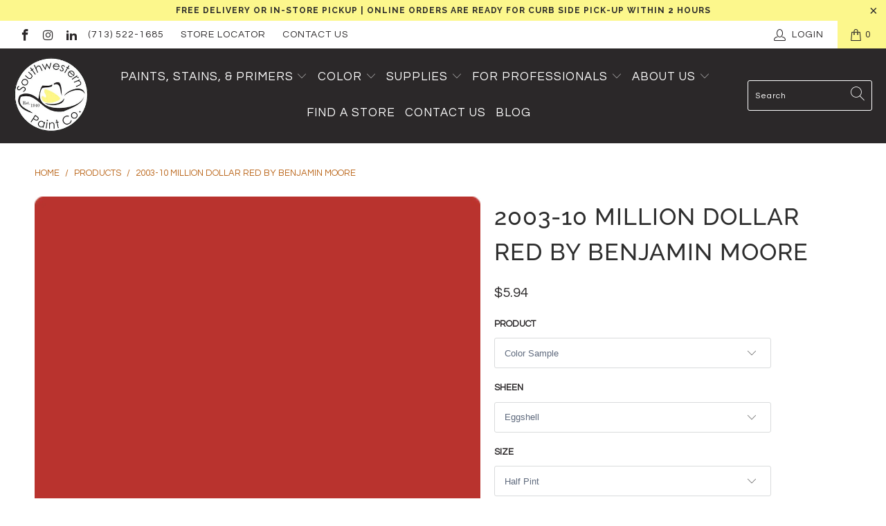

--- FILE ---
content_type: text/html; charset=utf-8
request_url: https://southwesternpaint.com/products/2003-10-million-dollar-red
body_size: 47258
content:


 <!DOCTYPE html>
<html lang="en"> <head>
<meta name="google-site-verification" content="PM0LQ6C4NCmTxodSml5s6XAVlS4xRVxeTGkPgz6MF6M" /> <meta charset="utf-8"> <meta http-equiv="cleartype" content="on"> <meta name="robots" content="index,follow"> <!-- Facebook Pixel Code -->
<script>
!function(f,b,e,v,n,t,s)
{if(f.fbq)return;n=f.fbq=function(){n.callMethod?
n.callMethod.apply(n,arguments):n.queue.push(arguments)};
if(!f._fbq)f._fbq=n;n.push=n;n.loaded=!0;n.version='2.0';
n.queue=[];t=b.createElement(e);t.async=!0;
t.src=v;s=b.getElementsByTagName(e)[0];
s.parentNode.insertBefore(t,s)}(window, document,'script',
'https://connect.facebook.net/en_US/fbevents.js');
fbq('init', '494049494907759');
fbq('track', 'PageView');
</script>
<noscript><img height="1" width="1" style="display:none"
src="https://www.facebook.com/tr?id=494049494907759&ev=PageView&noscript=1"
/></noscript>
<!-- End Facebook Pixel Code --> <!-- Mobile Specific Metas --> <meta name="HandheldFriendly" content="True"> <meta name="MobileOptimized" content="320"> <meta name="viewport" content="width=device-width,initial-scale=1"> <meta name="theme-color" content="#ffffff"> <title>
      2003-10 Million Dollar Red by Benjamin Moore Paint Color | Southwestern Paint</title> <link rel="preconnect dns-prefetch" href="https://fonts.shopifycdn.com" /> <link rel="preconnect dns-prefetch" href="https://cdn.shopify.com" /> <link rel="preconnect dns-prefetch" href="https://v.shopify.com" /> <link rel="preconnect dns-prefetch" href="https://cdn.shopifycloud.com" /> <link rel="stylesheet" href="https://cdnjs.cloudflare.com/ajax/libs/fancybox/3.5.6/jquery.fancybox.css"> <!-- Stylesheets for Turbo "6.0.7" --> <link href="//southwesternpaint.com/cdn/shop/t/13/assets/styles.scss.css?v=13675796529717630251768313804" rel="stylesheet" type="text/css" media="all" /> <script>
      window.lazySizesConfig = window.lazySizesConfig || {};

      lazySizesConfig.expand = 300;
      lazySizesConfig.loadHidden = false;

      /*! lazysizes - v4.1.4 */
      !function(a,b){var c=b(a,a.document);a.lazySizes=c,"object"==typeof module&&module.exports&&(module.exports=c)}(window,function(a,b){"use strict";if(b.getElementsByClassName){var c,d,e=b.documentElement,f=a.Date,g=a.HTMLPictureElement,h="addEventListener",i="getAttribute",j=a[h],k=a.setTimeout,l=a.requestAnimationFrame||k,m=a.requestIdleCallback,n=/^picture$/i,o=["load","error","lazyincluded","_lazyloaded"],p={},q=Array.prototype.forEach,r=function(a,b){return p[b]||(p[b]=new RegExp("(\\s|^)"+b+"(\\s|$)")),p[b].test(a[i]("class")||"")&&p[b]},s=function(a,b){r(a,b)||a.setAttribute("class",(a[i]("class")||"").trim()+" "+b)},t=function(a,b){var c;(c=r(a,b))&&a.setAttribute("class",(a[i]("class")||"").replace(c," "))},u=function(a,b,c){var d=c?h:"removeEventListener";c&&u(a,b),o.forEach(function(c){a[d](c,b)})},v=function(a,d,e,f,g){var h=b.createEvent("Event");return e||(e={}),e.instance=c,h.initEvent(d,!f,!g),h.detail=e,a.dispatchEvent(h),h},w=function(b,c){var e;!g&&(e=a.picturefill||d.pf)?(c&&c.src&&!b[i]("srcset")&&b.setAttribute("srcset",c.src),e({reevaluate:!0,elements:[b]})):c&&c.src&&(b.src=c.src)},x=function(a,b){return(getComputedStyle(a,null)||{})[b]},y=function(a,b,c){for(c=c||a.offsetWidth;c<d.minSize&&b&&!a._lazysizesWidth;)c=b.offsetWidth,b=b.parentNode;return c},z=function(){var a,c,d=[],e=[],f=d,g=function(){var b=f;for(f=d.length?e:d,a=!0,c=!1;b.length;)b.shift()();a=!1},h=function(d,e){a&&!e?d.apply(this,arguments):(f.push(d),c||(c=!0,(b.hidden?k:l)(g)))};return h._lsFlush=g,h}(),A=function(a,b){return b?function(){z(a)}:function(){var b=this,c=arguments;z(function(){a.apply(b,c)})}},B=function(a){var b,c=0,e=d.throttleDelay,g=d.ricTimeout,h=function(){b=!1,c=f.now(),a()},i=m&&g>49?function(){m(h,{timeout:g}),g!==d.ricTimeout&&(g=d.ricTimeout)}:A(function(){k(h)},!0);return function(a){var d;(a=a===!0)&&(g=33),b||(b=!0,d=e-(f.now()-c),0>d&&(d=0),a||9>d?i():k(i,d))}},C=function(a){var b,c,d=99,e=function(){b=null,a()},g=function(){var a=f.now()-c;d>a?k(g,d-a):(m||e)(e)};return function(){c=f.now(),b||(b=k(g,d))}};!function(){var b,c={lazyClass:"lazyload",loadedClass:"lazyloaded",loadingClass:"lazyloading",preloadClass:"lazypreload",errorClass:"lazyerror",autosizesClass:"lazyautosizes",srcAttr:"data-src",srcsetAttr:"data-srcset",sizesAttr:"data-sizes",minSize:40,customMedia:{},init:!0,expFactor:1.5,hFac:.8,loadMode:2,loadHidden:!0,ricTimeout:0,throttleDelay:125};d=a.lazySizesConfig||a.lazysizesConfig||{};for(b in c)b in d||(d[b]=c[b]);a.lazySizesConfig=d,k(function(){d.init&&F()})}();var D=function(){var g,l,m,o,p,y,D,F,G,H,I,J,K,L,M=/^img$/i,N=/^iframe$/i,O="onscroll"in a&&!/(gle|ing)bot/.test(navigator.userAgent),P=0,Q=0,R=0,S=-1,T=function(a){R--,a&&a.target&&u(a.target,T),(!a||0>R||!a.target)&&(R=0)},U=function(a,c){var d,f=a,g="hidden"==x(b.body,"visibility")||"hidden"!=x(a.parentNode,"visibility")&&"hidden"!=x(a,"visibility");for(F-=c,I+=c,G-=c,H+=c;g&&(f=f.offsetParent)&&f!=b.body&&f!=e;)g=(x(f,"opacity")||1)>0,g&&"visible"!=x(f,"overflow")&&(d=f.getBoundingClientRect(),g=H>d.left&&G<d.right&&I>d.top-1&&F<d.bottom+1);return g},V=function(){var a,f,h,j,k,m,n,p,q,r=c.elements;if((o=d.loadMode)&&8>R&&(a=r.length)){f=0,S++,null==K&&("expand"in d||(d.expand=e.clientHeight>500&&e.clientWidth>500?500:370),J=d.expand,K=J*d.expFactor),K>Q&&1>R&&S>2&&o>2&&!b.hidden?(Q=K,S=0):Q=o>1&&S>1&&6>R?J:P;for(;a>f;f++)if(r[f]&&!r[f]._lazyRace)if(O)if((p=r[f][i]("data-expand"))&&(m=1*p)||(m=Q),q!==m&&(y=innerWidth+m*L,D=innerHeight+m,n=-1*m,q=m),h=r[f].getBoundingClientRect(),(I=h.bottom)>=n&&(F=h.top)<=D&&(H=h.right)>=n*L&&(G=h.left)<=y&&(I||H||G||F)&&(d.loadHidden||"hidden"!=x(r[f],"visibility"))&&(l&&3>R&&!p&&(3>o||4>S)||U(r[f],m))){if(ba(r[f]),k=!0,R>9)break}else!k&&l&&!j&&4>R&&4>S&&o>2&&(g[0]||d.preloadAfterLoad)&&(g[0]||!p&&(I||H||G||F||"auto"!=r[f][i](d.sizesAttr)))&&(j=g[0]||r[f]);else ba(r[f]);j&&!k&&ba(j)}},W=B(V),X=function(a){s(a.target,d.loadedClass),t(a.target,d.loadingClass),u(a.target,Z),v(a.target,"lazyloaded")},Y=A(X),Z=function(a){Y({target:a.target})},$=function(a,b){try{a.contentWindow.location.replace(b)}catch(c){a.src=b}},_=function(a){var b,c=a[i](d.srcsetAttr);(b=d.customMedia[a[i]("data-media")||a[i]("media")])&&a.setAttribute("media",b),c&&a.setAttribute("srcset",c)},aa=A(function(a,b,c,e,f){var g,h,j,l,o,p;(o=v(a,"lazybeforeunveil",b)).defaultPrevented||(e&&(c?s(a,d.autosizesClass):a.setAttribute("sizes",e)),h=a[i](d.srcsetAttr),g=a[i](d.srcAttr),f&&(j=a.parentNode,l=j&&n.test(j.nodeName||"")),p=b.firesLoad||"src"in a&&(h||g||l),o={target:a},p&&(u(a,T,!0),clearTimeout(m),m=k(T,2500),s(a,d.loadingClass),u(a,Z,!0)),l&&q.call(j.getElementsByTagName("source"),_),h?a.setAttribute("srcset",h):g&&!l&&(N.test(a.nodeName)?$(a,g):a.src=g),f&&(h||l)&&w(a,{src:g})),a._lazyRace&&delete a._lazyRace,t(a,d.lazyClass),z(function(){(!p||a.complete&&a.naturalWidth>1)&&(p?T(o):R--,X(o))},!0)}),ba=function(a){var b,c=M.test(a.nodeName),e=c&&(a[i](d.sizesAttr)||a[i]("sizes")),f="auto"==e;(!f&&l||!c||!a[i]("src")&&!a.srcset||a.complete||r(a,d.errorClass)||!r(a,d.lazyClass))&&(b=v(a,"lazyunveilread").detail,f&&E.updateElem(a,!0,a.offsetWidth),a._lazyRace=!0,R++,aa(a,b,f,e,c))},ca=function(){if(!l){if(f.now()-p<999)return void k(ca,999);var a=C(function(){d.loadMode=3,W()});l=!0,d.loadMode=3,W(),j("scroll",function(){3==d.loadMode&&(d.loadMode=2),a()},!0)}};return{_:function(){p=f.now(),c.elements=b.getElementsByClassName(d.lazyClass),g=b.getElementsByClassName(d.lazyClass+" "+d.preloadClass),L=d.hFac,j("scroll",W,!0),j("resize",W,!0),a.MutationObserver?new MutationObserver(W).observe(e,{childList:!0,subtree:!0,attributes:!0}):(e[h]("DOMNodeInserted",W,!0),e[h]("DOMAttrModified",W,!0),setInterval(W,999)),j("hashchange",W,!0),["focus","mouseover","click","load","transitionend","animationend","webkitAnimationEnd"].forEach(function(a){b[h](a,W,!0)}),/d$|^c/.test(b.readyState)?ca():(j("load",ca),b[h]("DOMContentLoaded",W),k(ca,2e4)),c.elements.length?(V(),z._lsFlush()):W()},checkElems:W,unveil:ba}}(),E=function(){var a,c=A(function(a,b,c,d){var e,f,g;if(a._lazysizesWidth=d,d+="px",a.setAttribute("sizes",d),n.test(b.nodeName||""))for(e=b.getElementsByTagName("source"),f=0,g=e.length;g>f;f++)e[f].setAttribute("sizes",d);c.detail.dataAttr||w(a,c.detail)}),e=function(a,b,d){var e,f=a.parentNode;f&&(d=y(a,f,d),e=v(a,"lazybeforesizes",{width:d,dataAttr:!!b}),e.defaultPrevented||(d=e.detail.width,d&&d!==a._lazysizesWidth&&c(a,f,e,d)))},f=function(){var b,c=a.length;if(c)for(b=0;c>b;b++)e(a[b])},g=C(f);return{_:function(){a=b.getElementsByClassName(d.autosizesClass),j("resize",g)},checkElems:g,updateElem:e}}(),F=function(){F.i||(F.i=!0,E._(),D._())};return c={cfg:d,autoSizer:E,loader:D,init:F,uP:w,aC:s,rC:t,hC:r,fire:v,gW:y,rAF:z}}});

      /*! lazysizes - v4.1.4 */
      !function(a,b){var c=function(){b(a.lazySizes),a.removeEventListener("lazyunveilread",c,!0)};b=b.bind(null,a,a.document),"object"==typeof module&&module.exports?b(require("lazysizes")):a.lazySizes?c():a.addEventListener("lazyunveilread",c,!0)}(window,function(a,b,c){"use strict";function d(){this.ratioElems=b.getElementsByClassName("lazyaspectratio"),this._setupEvents(),this.processImages()}if(a.addEventListener){var e,f,g,h=Array.prototype.forEach,i=/^picture$/i,j="data-aspectratio",k="img["+j+"]",l=function(b){return a.matchMedia?(l=function(a){return!a||(matchMedia(a)||{}).matches})(b):a.Modernizr&&Modernizr.mq?!b||Modernizr.mq(b):!b},m=c.aC,n=c.rC,o=c.cfg;d.prototype={_setupEvents:function(){var a=this,c=function(b){b.naturalWidth<36?a.addAspectRatio(b,!0):a.removeAspectRatio(b,!0)},d=function(){a.processImages()};b.addEventListener("load",function(a){a.target.getAttribute&&a.target.getAttribute(j)&&c(a.target)},!0),addEventListener("resize",function(){var b,d=function(){h.call(a.ratioElems,c)};return function(){clearTimeout(b),b=setTimeout(d,99)}}()),b.addEventListener("DOMContentLoaded",d),addEventListener("load",d)},processImages:function(a){var c,d;a||(a=b),c="length"in a&&!a.nodeName?a:a.querySelectorAll(k);for(d=0;d<c.length;d++)c[d].naturalWidth>36?this.removeAspectRatio(c[d]):this.addAspectRatio(c[d])},getSelectedRatio:function(a){var b,c,d,e,f,g=a.parentNode;if(g&&i.test(g.nodeName||""))for(d=g.getElementsByTagName("source"),b=0,c=d.length;c>b;b++)if(e=d[b].getAttribute("data-media")||d[b].getAttribute("media"),o.customMedia[e]&&(e=o.customMedia[e]),l(e)){f=d[b].getAttribute(j);break}return f||a.getAttribute(j)||""},parseRatio:function(){var a=/^\s*([+\d\.]+)(\s*[\/x]\s*([+\d\.]+))?\s*$/,b={};return function(c){var d;return!b[c]&&(d=c.match(a))&&(d[3]?b[c]=d[1]/d[3]:b[c]=1*d[1]),b[c]}}(),addAspectRatio:function(b,c){var d,e=b.offsetWidth,f=b.offsetHeight;return c||m(b,"lazyaspectratio"),36>e&&0>=f?void((e||f&&a.console)&&console.log("Define width or height of image, so we can calculate the other dimension")):(d=this.getSelectedRatio(b),d=this.parseRatio(d),void(d&&(e?b.style.height=e/d+"px":b.style.width=f*d+"px")))},removeAspectRatio:function(a){n(a,"lazyaspectratio"),a.style.height="",a.style.width="",a.removeAttribute(j)}},f=function(){g=a.jQuery||a.Zepto||a.shoestring||a.$,g&&g.fn&&!g.fn.imageRatio&&g.fn.filter&&g.fn.add&&g.fn.find?g.fn.imageRatio=function(){return e.processImages(this.find(k).add(this.filter(k))),this}:g=!1},f(),setTimeout(f),e=new d,a.imageRatio=e,"object"==typeof module&&module.exports?module.exports=e:"function"==typeof define&&define.amd&&define(e)}});

        /*! lazysizes - v4.1.5 */
        !function(a,b){var c=function(){b(a.lazySizes),a.removeEventListener("lazyunveilread",c,!0)};b=b.bind(null,a,a.document),"object"==typeof module&&module.exports?b(require("lazysizes")):a.lazySizes?c():a.addEventListener("lazyunveilread",c,!0)}(window,function(a,b,c){"use strict";if(a.addEventListener){var d=/\s+/g,e=/\s*\|\s+|\s+\|\s*/g,f=/^(.+?)(?:\s+\[\s*(.+?)\s*\])(?:\s+\[\s*(.+?)\s*\])?$/,g=/^\s*\(*\s*type\s*:\s*(.+?)\s*\)*\s*$/,h=/\(|\)|'/,i={contain:1,cover:1},j=function(a){var b=c.gW(a,a.parentNode);return(!a._lazysizesWidth||b>a._lazysizesWidth)&&(a._lazysizesWidth=b),a._lazysizesWidth},k=function(a){var b;return b=(getComputedStyle(a)||{getPropertyValue:function(){}}).getPropertyValue("background-size"),!i[b]&&i[a.style.backgroundSize]&&(b=a.style.backgroundSize),b},l=function(a,b){if(b){var c=b.match(g);c&&c[1]?a.setAttribute("type",c[1]):a.setAttribute("media",lazySizesConfig.customMedia[b]||b)}},m=function(a,c,g){var h=b.createElement("picture"),i=c.getAttribute(lazySizesConfig.sizesAttr),j=c.getAttribute("data-ratio"),k=c.getAttribute("data-optimumx");c._lazybgset&&c._lazybgset.parentNode==c&&c.removeChild(c._lazybgset),Object.defineProperty(g,"_lazybgset",{value:c,writable:!0}),Object.defineProperty(c,"_lazybgset",{value:h,writable:!0}),a=a.replace(d," ").split(e),h.style.display="none",g.className=lazySizesConfig.lazyClass,1!=a.length||i||(i="auto"),a.forEach(function(a){var c,d=b.createElement("source");i&&"auto"!=i&&d.setAttribute("sizes",i),(c=a.match(f))?(d.setAttribute(lazySizesConfig.srcsetAttr,c[1]),l(d,c[2]),l(d,c[3])):d.setAttribute(lazySizesConfig.srcsetAttr,a),h.appendChild(d)}),i&&(g.setAttribute(lazySizesConfig.sizesAttr,i),c.removeAttribute(lazySizesConfig.sizesAttr),c.removeAttribute("sizes")),k&&g.setAttribute("data-optimumx",k),j&&g.setAttribute("data-ratio",j),h.appendChild(g),c.appendChild(h)},n=function(a){if(a.target._lazybgset){var b=a.target,d=b._lazybgset,e=b.currentSrc||b.src;if(e){var f=c.fire(d,"bgsetproxy",{src:e,useSrc:h.test(e)?JSON.stringify(e):e});f.defaultPrevented||(d.style.backgroundImage="url("+f.detail.useSrc+")")}b._lazybgsetLoading&&(c.fire(d,"_lazyloaded",{},!1,!0),delete b._lazybgsetLoading)}};addEventListener("lazybeforeunveil",function(a){var d,e,f;!a.defaultPrevented&&(d=a.target.getAttribute("data-bgset"))&&(f=a.target,e=b.createElement("img"),e.alt="",e._lazybgsetLoading=!0,a.detail.firesLoad=!0,m(d,f,e),setTimeout(function(){c.loader.unveil(e),c.rAF(function(){c.fire(e,"_lazyloaded",{},!0,!0),e.complete&&n({target:e})})}))}),b.addEventListener("load",n,!0),a.addEventListener("lazybeforesizes",function(a){if(a.detail.instance==c&&a.target._lazybgset&&a.detail.dataAttr){var b=a.target._lazybgset,d=k(b);i[d]&&(a.target._lazysizesParentFit=d,c.rAF(function(){a.target.setAttribute("data-parent-fit",d),a.target._lazysizesParentFit&&delete a.target._lazysizesParentFit}))}},!0),b.documentElement.addEventListener("lazybeforesizes",function(a){!a.defaultPrevented&&a.target._lazybgset&&a.detail.instance==c&&(a.detail.width=j(a.target._lazybgset))})}});</script> <meta name="description" content="2003-10 Million Dollar Red is part of Benjamin Moore’s Color Preview Collection. Shop the favorite paint colors of homeowners in Houston, TX. Find the perfect color palette for your entire home, from airy pastels, bold hues, and saturated deep colors at Southwestern Paint in Houston, TX." /> <link rel="shortcut icon" type="image/x-icon" href="//southwesternpaint.com/cdn/shop/files/Favicon-Hat-SWP_180x180.png?v=1614336634"> <link rel="apple-touch-icon" href="//southwesternpaint.com/cdn/shop/files/Favicon-Hat-SWP_180x180.png?v=1614336634"/> <link rel="apple-touch-icon" sizes="57x57" href="//southwesternpaint.com/cdn/shop/files/Favicon-Hat-SWP_57x57.png?v=1614336634"/> <link rel="apple-touch-icon" sizes="60x60" href="//southwesternpaint.com/cdn/shop/files/Favicon-Hat-SWP_60x60.png?v=1614336634"/> <link rel="apple-touch-icon" sizes="72x72" href="//southwesternpaint.com/cdn/shop/files/Favicon-Hat-SWP_72x72.png?v=1614336634"/> <link rel="apple-touch-icon" sizes="76x76" href="//southwesternpaint.com/cdn/shop/files/Favicon-Hat-SWP_76x76.png?v=1614336634"/> <link rel="apple-touch-icon" sizes="114x114" href="//southwesternpaint.com/cdn/shop/files/Favicon-Hat-SWP_114x114.png?v=1614336634"/> <link rel="apple-touch-icon" sizes="180x180" href="//southwesternpaint.com/cdn/shop/files/Favicon-Hat-SWP_180x180.png?v=1614336634"/> <link rel="apple-touch-icon" sizes="228x228" href="//southwesternpaint.com/cdn/shop/files/Favicon-Hat-SWP_228x228.png?v=1614336634"/> <link rel="canonical" href="https://southwesternpaint.com/products/2003-10-million-dollar-red" /> <script>window.performance && window.performance.mark && window.performance.mark('shopify.content_for_header.start');</script><meta id="shopify-digital-wallet" name="shopify-digital-wallet" content="/6314590306/digital_wallets/dialog">
<meta name="shopify-checkout-api-token" content="09f4eb3f992ea8a98d0cb128770c36b4">
<link rel="alternate" type="application/json+oembed" href="https://southwesternpaint.com/products/2003-10-million-dollar-red.oembed">
<script async="async" src="/checkouts/internal/preloads.js?locale=en-US"></script>
<script id="apple-pay-shop-capabilities" type="application/json">{"shopId":6314590306,"countryCode":"US","currencyCode":"USD","merchantCapabilities":["supports3DS"],"merchantId":"gid:\/\/shopify\/Shop\/6314590306","merchantName":"Southwestern Paint","requiredBillingContactFields":["postalAddress","email","phone"],"requiredShippingContactFields":["postalAddress","email","phone"],"shippingType":"shipping","supportedNetworks":["visa","masterCard","amex","discover","elo","jcb"],"total":{"type":"pending","label":"Southwestern Paint","amount":"1.00"},"shopifyPaymentsEnabled":true,"supportsSubscriptions":true}</script>
<script id="shopify-features" type="application/json">{"accessToken":"09f4eb3f992ea8a98d0cb128770c36b4","betas":["rich-media-storefront-analytics"],"domain":"southwesternpaint.com","predictiveSearch":true,"shopId":6314590306,"locale":"en"}</script>
<script>var Shopify = Shopify || {};
Shopify.shop = "paintpass1300.myshopify.com";
Shopify.locale = "en";
Shopify.currency = {"active":"USD","rate":"1.0"};
Shopify.country = "US";
Shopify.theme = {"name":"PaintPass-Spring\/Summer 2023","id":124409380962,"schema_name":"Turbo","schema_version":"6.0.7","theme_store_id":null,"role":"main"};
Shopify.theme.handle = "null";
Shopify.theme.style = {"id":null,"handle":null};
Shopify.cdnHost = "southwesternpaint.com/cdn";
Shopify.routes = Shopify.routes || {};
Shopify.routes.root = "/";</script>
<script type="module">!function(o){(o.Shopify=o.Shopify||{}).modules=!0}(window);</script>
<script>!function(o){function n(){var o=[];function n(){o.push(Array.prototype.slice.apply(arguments))}return n.q=o,n}var t=o.Shopify=o.Shopify||{};t.loadFeatures=n(),t.autoloadFeatures=n()}(window);</script>
<script id="shop-js-analytics" type="application/json">{"pageType":"product"}</script>
<script defer="defer" async type="module" src="//southwesternpaint.com/cdn/shopifycloud/shop-js/modules/v2/client.init-shop-cart-sync_WVOgQShq.en.esm.js"></script>
<script defer="defer" async type="module" src="//southwesternpaint.com/cdn/shopifycloud/shop-js/modules/v2/chunk.common_C_13GLB1.esm.js"></script>
<script defer="defer" async type="module" src="//southwesternpaint.com/cdn/shopifycloud/shop-js/modules/v2/chunk.modal_CLfMGd0m.esm.js"></script>
<script type="module">
  await import("//southwesternpaint.com/cdn/shopifycloud/shop-js/modules/v2/client.init-shop-cart-sync_WVOgQShq.en.esm.js");
await import("//southwesternpaint.com/cdn/shopifycloud/shop-js/modules/v2/chunk.common_C_13GLB1.esm.js");
await import("//southwesternpaint.com/cdn/shopifycloud/shop-js/modules/v2/chunk.modal_CLfMGd0m.esm.js");

  window.Shopify.SignInWithShop?.initShopCartSync?.({"fedCMEnabled":true,"windoidEnabled":true});

</script>
<script>(function() {
  var isLoaded = false;
  function asyncLoad() {
    if (isLoaded) return;
    isLoaded = true;
    var urls = ["https:\/\/shopify.intercom.io\/widget.js?shop=paintpass1300.myshopify.com","https:\/\/app.zapiet.com\/js\/storepickup.js?shop=paintpass1300.myshopify.com"];
    for (var i = 0; i <urls.length; i++) {
      var s = document.createElement('script');
      s.type = 'text/javascript';
      s.async = true;
      s.src = urls[i];
      var x = document.getElementsByTagName('script')[0];
      x.parentNode.insertBefore(s, x);
    }
  };
  if(window.attachEvent) {
    window.attachEvent('onload', asyncLoad);
  } else {
    window.addEventListener('load', asyncLoad, false);
  }
})();</script>
<script id="__st">var __st={"a":6314590306,"offset":-21600,"reqid":"7f232862-57f2-4956-9fdf-403ff7c1c2a2-1769685555","pageurl":"southwesternpaint.com\/products\/2003-10-million-dollar-red","u":"cb0fcaa1f9ab","p":"product","rtyp":"product","rid":4521823207522};</script>
<script>window.ShopifyPaypalV4VisibilityTracking = true;</script>
<script id="captcha-bootstrap">!function(){'use strict';const t='contact',e='account',n='new_comment',o=[[t,t],['blogs',n],['comments',n],[t,'customer']],c=[[e,'customer_login'],[e,'guest_login'],[e,'recover_customer_password'],[e,'create_customer']],r=t=>t.map((([t,e])=>`form[action*='/${t}']:not([data-nocaptcha='true']) input[name='form_type'][value='${e}']`)).join(','),a=t=>()=>t?[...document.querySelectorAll(t)].map((t=>t.form)):[];function s(){const t=[...o],e=r(t);return a(e)}const i='password',u='form_key',d=['recaptcha-v3-token','g-recaptcha-response','h-captcha-response',i],f=()=>{try{return window.sessionStorage}catch{return}},m='__shopify_v',_=t=>t.elements[u];function p(t,e,n=!1){try{const o=window.sessionStorage,c=JSON.parse(o.getItem(e)),{data:r}=function(t){const{data:e,action:n}=t;return t[m]||n?{data:e,action:n}:{data:t,action:n}}(c);for(const[e,n]of Object.entries(r))t.elements[e]&&(t.elements[e].value=n);n&&o.removeItem(e)}catch(o){console.error('form repopulation failed',{error:o})}}const l='form_type',E='cptcha';function T(t){t.dataset[E]=!0}const w=window,h=w.document,L='Shopify',v='ce_forms',y='captcha';let A=!1;((t,e)=>{const n=(g='f06e6c50-85a8-45c8-87d0-21a2b65856fe',I='https://cdn.shopify.com/shopifycloud/storefront-forms-hcaptcha/ce_storefront_forms_captcha_hcaptcha.v1.5.2.iife.js',D={infoText:'Protected by hCaptcha',privacyText:'Privacy',termsText:'Terms'},(t,e,n)=>{const o=w[L][v],c=o.bindForm;if(c)return c(t,g,e,D).then(n);var r;o.q.push([[t,g,e,D],n]),r=I,A||(h.body.append(Object.assign(h.createElement('script'),{id:'captcha-provider',async:!0,src:r})),A=!0)});var g,I,D;w[L]=w[L]||{},w[L][v]=w[L][v]||{},w[L][v].q=[],w[L][y]=w[L][y]||{},w[L][y].protect=function(t,e){n(t,void 0,e),T(t)},Object.freeze(w[L][y]),function(t,e,n,w,h,L){const[v,y,A,g]=function(t,e,n){const i=e?o:[],u=t?c:[],d=[...i,...u],f=r(d),m=r(i),_=r(d.filter((([t,e])=>n.includes(e))));return[a(f),a(m),a(_),s()]}(w,h,L),I=t=>{const e=t.target;return e instanceof HTMLFormElement?e:e&&e.form},D=t=>v().includes(t);t.addEventListener('submit',(t=>{const e=I(t);if(!e)return;const n=D(e)&&!e.dataset.hcaptchaBound&&!e.dataset.recaptchaBound,o=_(e),c=g().includes(e)&&(!o||!o.value);(n||c)&&t.preventDefault(),c&&!n&&(function(t){try{if(!f())return;!function(t){const e=f();if(!e)return;const n=_(t);if(!n)return;const o=n.value;o&&e.removeItem(o)}(t);const e=Array.from(Array(32),(()=>Math.random().toString(36)[2])).join('');!function(t,e){_(t)||t.append(Object.assign(document.createElement('input'),{type:'hidden',name:u})),t.elements[u].value=e}(t,e),function(t,e){const n=f();if(!n)return;const o=[...t.querySelectorAll(`input[type='${i}']`)].map((({name:t})=>t)),c=[...d,...o],r={};for(const[a,s]of new FormData(t).entries())c.includes(a)||(r[a]=s);n.setItem(e,JSON.stringify({[m]:1,action:t.action,data:r}))}(t,e)}catch(e){console.error('failed to persist form',e)}}(e),e.submit())}));const S=(t,e)=>{t&&!t.dataset[E]&&(n(t,e.some((e=>e===t))),T(t))};for(const o of['focusin','change'])t.addEventListener(o,(t=>{const e=I(t);D(e)&&S(e,y())}));const B=e.get('form_key'),M=e.get(l),P=B&&M;t.addEventListener('DOMContentLoaded',(()=>{const t=y();if(P)for(const e of t)e.elements[l].value===M&&p(e,B);[...new Set([...A(),...v().filter((t=>'true'===t.dataset.shopifyCaptcha))])].forEach((e=>S(e,t)))}))}(h,new URLSearchParams(w.location.search),n,t,e,['guest_login'])})(!0,!0)}();</script>
<script integrity="sha256-4kQ18oKyAcykRKYeNunJcIwy7WH5gtpwJnB7kiuLZ1E=" data-source-attribution="shopify.loadfeatures" defer="defer" src="//southwesternpaint.com/cdn/shopifycloud/storefront/assets/storefront/load_feature-a0a9edcb.js" crossorigin="anonymous"></script>
<script data-source-attribution="shopify.dynamic_checkout.dynamic.init">var Shopify=Shopify||{};Shopify.PaymentButton=Shopify.PaymentButton||{isStorefrontPortableWallets:!0,init:function(){window.Shopify.PaymentButton.init=function(){};var t=document.createElement("script");t.src="https://southwesternpaint.com/cdn/shopifycloud/portable-wallets/latest/portable-wallets.en.js",t.type="module",document.head.appendChild(t)}};
</script>
<script data-source-attribution="shopify.dynamic_checkout.buyer_consent">
  function portableWalletsHideBuyerConsent(e){var t=document.getElementById("shopify-buyer-consent"),n=document.getElementById("shopify-subscription-policy-button");t&&n&&(t.classList.add("hidden"),t.setAttribute("aria-hidden","true"),n.removeEventListener("click",e))}function portableWalletsShowBuyerConsent(e){var t=document.getElementById("shopify-buyer-consent"),n=document.getElementById("shopify-subscription-policy-button");t&&n&&(t.classList.remove("hidden"),t.removeAttribute("aria-hidden"),n.addEventListener("click",e))}window.Shopify?.PaymentButton&&(window.Shopify.PaymentButton.hideBuyerConsent=portableWalletsHideBuyerConsent,window.Shopify.PaymentButton.showBuyerConsent=portableWalletsShowBuyerConsent);
</script>
<script data-source-attribution="shopify.dynamic_checkout.cart.bootstrap">document.addEventListener("DOMContentLoaded",(function(){function t(){return document.querySelector("shopify-accelerated-checkout-cart, shopify-accelerated-checkout")}if(t())Shopify.PaymentButton.init();else{new MutationObserver((function(e,n){t()&&(Shopify.PaymentButton.init(),n.disconnect())})).observe(document.body,{childList:!0,subtree:!0})}}));
</script>
<link id="shopify-accelerated-checkout-styles" rel="stylesheet" media="screen" href="https://southwesternpaint.com/cdn/shopifycloud/portable-wallets/latest/accelerated-checkout-backwards-compat.css" crossorigin="anonymous">
<style id="shopify-accelerated-checkout-cart">
        #shopify-buyer-consent {
  margin-top: 1em;
  display: inline-block;
  width: 100%;
}

#shopify-buyer-consent.hidden {
  display: none;
}

#shopify-subscription-policy-button {
  background: none;
  border: none;
  padding: 0;
  text-decoration: underline;
  font-size: inherit;
  cursor: pointer;
}

#shopify-subscription-policy-button::before {
  box-shadow: none;
}

      </style>

<script>window.performance && window.performance.mark && window.performance.mark('shopify.content_for_header.end');</script>

    

<meta name="author" content="Southwestern Paint">
<meta property="og:url" content="https://southwesternpaint.com/products/2003-10-million-dollar-red">
<meta property="og:site_name" content="Southwestern Paint"> <meta property="og:type" content="product"> <meta property="og:title" content="2003-10 Million Dollar Red by Benjamin Moore"> <meta property="og:image" content="https://southwesternpaint.com/cdn/shop/products/2003-10-milliondollarred_2000xedit_600x.png?v=1617208123"> <meta property="og:image:secure_url" content="https://southwesternpaint.com/cdn/shop/products/2003-10-milliondollarred_2000xedit_600x.png?v=1617208123"> <meta property="og:image:width" content="400"> <meta property="og:image:height" content="400"> <meta property="product:price:amount" content="5.94"> <meta property="product:price:currency" content="USD"> <meta property="og:description" content="2003-10 Million Dollar Red is part of Benjamin Moore’s Color Preview Collection. Shop the favorite paint colors of homeowners in Houston, TX. Find the perfect color palette for your entire home, from airy pastels, bold hues, and saturated deep colors at Southwestern Paint in Houston, TX.">




<meta name="twitter:card" content="summary"> <meta name="twitter:title" content="2003-10 Million Dollar Red by Benjamin Moore"> <meta name="twitter:description" content="Help With Product Help With Sheen How Much Paint Do I Need? Aura® Interior Paint The ultimate in performance &amp;amp; color vitality. See color like you&#39;ve never seen it before - discernibly truer, richer hues that bring a new dimension of beauty to your home. Experience premium performance in Aura paint, which boasts incredible hide, and fade and color rub-off resistance. When nothing less than the best will do, select Benjamin Moore Aura interior paint. Aura is washable in any sheen, so you can use the sheen of your choice in any room. Regal® Select Interior Paint A heritage of quality enhanced with cutting-edge technology. Regal Paint is the time-honored tradition of Benjamin Moore paints that consumers have trusted for over 50 years. Now infused with the latest technology from our proprietary Gennex colorant and a new high-performance resin, Benjamin"> <meta name="twitter:image" content="https://southwesternpaint.com/cdn/shop/products/2003-10-milliondollarred_2000xedit_240x.png?v=1617208123"> <meta name="twitter:image:width" content="240"> <meta name="twitter:image:height" content="240"> <meta name="twitter:image:alt" content="Shop Paint Color 2003-10 Million Dollar Red by Benjamin Moore at Southwestern Paint in Houston, TX."> <!-- Zapiet | Store Pickup + Delivery -->

<!-- Zapiet | Store Pickup + Delivery -->
<!-- BEGIN app block: shopify://apps/zapiet-pickup-delivery/blocks/app-embed/5599aff0-8af1-473a-a372-ecd72a32b4d5 -->









    <style>#storePickupApp .picker__day {
    font-weight: 400;
}</style>




<script type="text/javascript">
    var zapietTranslations = {};

    window.ZapietMethods = {"pickup":{"active":true,"enabled":true,"name":"Pickup","sort":0,"status":{"condition":"price","operator":"morethan","value":1,"enabled":true,"product_conditions":{"enabled":false,"value":"Delivery Only,Shipping Only","enable":false,"property":"tags","hide_button":false}},"button":{"type":"default","default":"","hover":"","active":""}},"delivery":{"active":false,"enabled":true,"name":"Delivery","sort":1,"status":{"condition":"price","operator":"morethan","value":1,"enabled":true,"product_conditions":{"enabled":false,"value":"Pickup Only,Shipping Only","enable":false,"property":"tags","hide_button":false}},"button":{"type":"default","default":"","hover":"","active":""}},"shipping":{"active":false,"enabled":false,"name":"Shipping","sort":1,"status":{"condition":"price","operator":"morethan","value":0,"enabled":true,"product_conditions":{"enabled":false,"value":"Delivery Only,Pickup Only","enable":false,"property":"tags","hide_button":false}},"button":{"type":"default","default":"","hover":"","active":""}}}
    window.ZapietEvent = {
        listen: function(eventKey, callback) {
            if (!this.listeners) {
                this.listeners = [];
            }
            this.listeners.push({
                eventKey: eventKey,
                callback: callback
            });
        },
    };

    

    
        
        var language_settings = {"enable_app":true,"enable_geo_search_for_pickups":true,"pickup_region_filter_enabled":false,"pickup_region_filter_field":null,"currency":"USD","weight_format":"kg","pickup.enable_map":true,"delivery_validation_method":"within_max_radius","base_country_name":"United States","base_country_code":"US","method_display_style":"default","default_method_display_style":"classic","date_format":"l, F j, Y","time_format":"h:i A","week_day_start":"Sun","pickup_address_format":"<span class=\"name\"><strong>{{company_name}}</strong></span><span class=\"address\">{{address_line_1}}<br>{{city}}, {{postal_code}}</span><span class=\"distance\">{{distance}}</span>{{more_information}}","rates_enabled":true,"payment_customization_enabled":false,"distance_format":"mi","enable_delivery_address_autocompletion":false,"enable_delivery_current_location":false,"enable_pickup_address_autocompletion":false,"pickup_date_picker_enabled":true,"pickup_time_picker_enabled":true,"delivery_note_enabled":false,"delivery_note_required":false,"delivery_date_picker_enabled":true,"delivery_time_picker_enabled":true,"shipping.date_picker_enabled":false,"delivery_validate_cart":false,"pickup_validate_cart":false,"gmak":"QUl6YVN5Qk1ienlXSFltY1BVM1ZBZzZDOGJYZk5wV1V6YTNJeXMw","enable_checkout_locale":true,"enable_checkout_url":true,"disable_widget_for_digital_items":false,"disable_widget_for_product_handles":"gift-card","colors":{"widget_active_background_color":null,"widget_active_border_color":null,"widget_active_icon_color":null,"widget_active_text_color":null,"widget_inactive_background_color":null,"widget_inactive_border_color":null,"widget_inactive_icon_color":null,"widget_inactive_text_color":null},"delivery_validator":{"enabled":false,"show_on_page_load":true,"sticky":true},"checkout":{"delivery":{"discount_code":"","prepopulate_shipping_address":true,"preselect_first_available_time":true},"pickup":{"discount_code":null,"prepopulate_shipping_address":true,"customer_phone_required":false,"preselect_first_location":true,"preselect_first_available_time":true},"shipping":{"discount_code":""}},"day_name_attribute_enabled":false,"methods":{"pickup":{"active":true,"enabled":true,"name":"Pickup","sort":0,"status":{"condition":"price","operator":"morethan","value":1,"enabled":true,"product_conditions":{"enabled":false,"value":"Delivery Only,Shipping Only","enable":false,"property":"tags","hide_button":false}},"button":{"type":"default","default":"","hover":"","active":""}},"delivery":{"active":false,"enabled":true,"name":"Delivery","sort":1,"status":{"condition":"price","operator":"morethan","value":1,"enabled":true,"product_conditions":{"enabled":false,"value":"Pickup Only,Shipping Only","enable":false,"property":"tags","hide_button":false}},"button":{"type":"default","default":"","hover":"","active":""}},"shipping":{"active":false,"enabled":false,"name":"Shipping","sort":1,"status":{"condition":"price","operator":"morethan","value":0,"enabled":true,"product_conditions":{"enabled":false,"value":"Delivery Only,Pickup Only","enable":false,"property":"tags","hide_button":false}},"button":{"type":"default","default":"","hover":"","active":""}}},"translations":{"methods":{"shipping":"Shipping","pickup":"Pickups","delivery":"Delivery"},"calendar":{"january":"January","february":"February","march":"March","april":"April","may":"May","june":"June","july":"July","august":"August","september":"September","october":"October","november":"November","december":"December","sunday":"Sun","monday":"Mon","tuesday":"Tue","wednesday":"Wed","thursday":"Thu","friday":"Fri","saturday":"Sat","today":"","close":"","labelMonthNext":"Next month","labelMonthPrev":"Previous month","labelMonthSelect":"Select a month","labelYearSelect":"Select a year","and":"and","between":"between"},"pickup":{"heading":"Store Pickup","note":"","location_placeholder":"Enter your postal code ...","filter_by_region_placeholder":"Filter by region","location_label":"Choose a location.","datepicker_label":"Choose a date and time.","date_time_output":"{{DATE}} at {{TIME}}","datepicker_placeholder":"Choose a date and time.","locations_found":"Please select a pickup location:","no_locations_found":"Sorry, pickup is not available for your selected items.","no_locations_region":"Sorry, pickup is not available in your region.","no_date_time_selected":"Please select a date & time.","checkout_button":"Checkout","could_not_find_location":"Sorry, we could not find your location.","checkout_error":"Please select a date and time for pickup.","more_information":"More information","opening_hours":"Opening hours","dates_not_available":"Sorry, your selected items are not currently available for pickup.","min_order_total":"Minimum order value for pickup is $0.01","min_order_weight":"Minimum order weight for pickup is {{ weight }}","max_order_total":"Maximum order value for pickup is $0.01","max_order_weight":"Maximum order weight for pickup is {{ weight }}","cart_eligibility_error":"Sorry, pickup is not available for your selected items.","location_error":"Please select a pickup location.","preselect_first_available_time":"Select a time","method_not_available":"Not available"},"delivery":{"heading":"Local Delivery","note":"Enter your postal code to check if you are eligible for local delivery:","location_placeholder":"Enter your postal code ...","datepicker_label":"Choose a date and time.","datepicker_placeholder":"Choose a date and time.","date_time_output":"{{DATE}} between {{SLOT_START_TIME}} and {{SLOT_END_TIME}}","available":"Great! You are eligible for delivery.","not_available":"Sorry, delivery is not available in your area.","no_date_time_selected":"Please select a date & time for pickup.","checkout_button":"Checkout","could_not_find_location":"Sorry, we could not find your location.","checkout_error":"Please enter a valid zipcode and select your preferred date and time for delivery.","cart_eligibility_error":"Sorry, delivery is not available for your selected items.","dates_not_available":"Sorry, your selected items are not currently available for delivery.","min_order_total":"Minimum order value for delivery is $0.01","min_order_weight":"Minimum order weight for delivery is {{ weight }}","max_order_total":"Maximum order value for delivery is $0.01","max_order_weight":"Maximum order weight for delivery is {{ weight }}","delivery_validator_prelude":"Do we deliver?","delivery_validator_placeholder":"Enter your postal code ...","delivery_validator_button_label":"Go","delivery_validator_eligible_heading":"Great, we deliver to your area!","delivery_validator_eligible_content":"To start shopping just click the button below","delivery_validator_eligible_button_label":"Continue shopping","delivery_validator_not_eligible_heading":"Sorry, we do not deliver to your area","delivery_validator_not_eligible_content":"You are more then welcome to continue browsing our store","delivery_validator_not_eligible_button_label":"Continue shopping","delivery_validator_error_heading":"An error occured","delivery_validator_error_content":"Sorry, it looks like we have encountered an unexpected error. Please try again.","delivery_validator_error_button_label":"Continue shopping","delivery_note_label":"Please enter delivery instructions (optional)","delivery_note_label_required":"Please enter delivery instructions (required)","delivery_note_error":"Please enter delivery instructions","delivery_validator_eligible_button_link":"#","delivery_validator_not_eligible_button_link":"#","delivery_validator_error_button_link":"#","preselect_first_available_time":"Select a time","method_not_available":"Not available"},"shipping":{"heading":"Shipping","note":"Please click the checkout button to continue.","checkout_button":"Checkout","datepicker_placeholder":"Choose a date.","checkout_error":"Please choose a date for shipping.","min_order_total":"Minimum order value for shipping is $0.00","min_order_weight":"Minimum order weight for shipping is {{ weight }}","max_order_total":"Maximum order value for shipping is $0.00","max_order_weight":"Maximum order weight for shipping is {{ weight }}","cart_eligibility_error":"Sorry, shipping is not available for your selected items."},"widget":{"zapiet_id_error":"There was a problem adding the Zapiet ID to your cart","attributes_error":"There was a problem adding the attributes to your cart"},"product_widget":{"title":"Delivery and pickup options:","pickup_at":"Pickup at {{ location }}","ready_for_collection":"Ready for collection from","on":"on","view_all_stores":"View all stores","pickup_not_available_item":"Pickup not available for this item","delivery_not_available_location":"Delivery not available for {{ postal_code }}","delivered_by":"Delivered by {{ date }}","delivered_today":"Delivered today","change":"Change","tomorrow":"tomorrow","today":"today","delivery_to":"Delivery to {{ postal_code }}","showing_options_for":"Showing options for {{ postal_code }}","modal_heading":"Select a store for pickup","modal_subheading":"Showing stores near {{ postal_code }}","show_opening_hours":"Show opening hours","hide_opening_hours":"Hide opening hours","closed":"Closed","input_placeholder":"Enter your postal code","input_button":"Check","input_error":"Add a postal code to check available delivery and pickup options.","pickup_available":"Pickup available","not_available":"Not available","select":"Select","selected":"Selected","find_a_store":"Find a store"},"shipping_language_code":"en","delivery_language_code":"en-AU","pickup_language_code":"en-CA"},"default_language":"en","region":"us-2","api_region":"api-us","enable_zapiet_id_all_items":false,"widget_restore_state_on_load":false,"draft_orders_enabled":false,"preselect_checkout_method":true,"widget_show_could_not_locate_div_error":true,"checkout_extension_enabled":false,"show_pickup_consent_checkbox":false,"show_delivery_consent_checkbox":false,"subscription_paused":false,"pickup_note_enabled":false,"pickup_note_required":false,"shipping_note_enabled":false,"shipping_note_required":false};
        zapietTranslations["en"] = language_settings.translations;
    

    function initializeZapietApp() {
        var products = [];

        

        window.ZapietCachedSettings = {
            cached_config: {"enable_app":true,"enable_geo_search_for_pickups":true,"pickup_region_filter_enabled":false,"pickup_region_filter_field":null,"currency":"USD","weight_format":"kg","pickup.enable_map":true,"delivery_validation_method":"within_max_radius","base_country_name":"United States","base_country_code":"US","method_display_style":"default","default_method_display_style":"classic","date_format":"l, F j, Y","time_format":"h:i A","week_day_start":"Sun","pickup_address_format":"<span class=\"name\"><strong>{{company_name}}</strong></span><span class=\"address\">{{address_line_1}}<br>{{city}}, {{postal_code}}</span><span class=\"distance\">{{distance}}</span>{{more_information}}","rates_enabled":true,"payment_customization_enabled":false,"distance_format":"mi","enable_delivery_address_autocompletion":false,"enable_delivery_current_location":false,"enable_pickup_address_autocompletion":false,"pickup_date_picker_enabled":true,"pickup_time_picker_enabled":true,"delivery_note_enabled":false,"delivery_note_required":false,"delivery_date_picker_enabled":true,"delivery_time_picker_enabled":true,"shipping.date_picker_enabled":false,"delivery_validate_cart":false,"pickup_validate_cart":false,"gmak":"QUl6YVN5Qk1ienlXSFltY1BVM1ZBZzZDOGJYZk5wV1V6YTNJeXMw","enable_checkout_locale":true,"enable_checkout_url":true,"disable_widget_for_digital_items":false,"disable_widget_for_product_handles":"gift-card","colors":{"widget_active_background_color":null,"widget_active_border_color":null,"widget_active_icon_color":null,"widget_active_text_color":null,"widget_inactive_background_color":null,"widget_inactive_border_color":null,"widget_inactive_icon_color":null,"widget_inactive_text_color":null},"delivery_validator":{"enabled":false,"show_on_page_load":true,"sticky":true},"checkout":{"delivery":{"discount_code":"","prepopulate_shipping_address":true,"preselect_first_available_time":true},"pickup":{"discount_code":null,"prepopulate_shipping_address":true,"customer_phone_required":false,"preselect_first_location":true,"preselect_first_available_time":true},"shipping":{"discount_code":""}},"day_name_attribute_enabled":false,"methods":{"pickup":{"active":true,"enabled":true,"name":"Pickup","sort":0,"status":{"condition":"price","operator":"morethan","value":1,"enabled":true,"product_conditions":{"enabled":false,"value":"Delivery Only,Shipping Only","enable":false,"property":"tags","hide_button":false}},"button":{"type":"default","default":"","hover":"","active":""}},"delivery":{"active":false,"enabled":true,"name":"Delivery","sort":1,"status":{"condition":"price","operator":"morethan","value":1,"enabled":true,"product_conditions":{"enabled":false,"value":"Pickup Only,Shipping Only","enable":false,"property":"tags","hide_button":false}},"button":{"type":"default","default":"","hover":"","active":""}},"shipping":{"active":false,"enabled":false,"name":"Shipping","sort":1,"status":{"condition":"price","operator":"morethan","value":0,"enabled":true,"product_conditions":{"enabled":false,"value":"Delivery Only,Pickup Only","enable":false,"property":"tags","hide_button":false}},"button":{"type":"default","default":"","hover":"","active":""}}},"translations":{"methods":{"shipping":"Shipping","pickup":"Pickups","delivery":"Delivery"},"calendar":{"january":"January","february":"February","march":"March","april":"April","may":"May","june":"June","july":"July","august":"August","september":"September","october":"October","november":"November","december":"December","sunday":"Sun","monday":"Mon","tuesday":"Tue","wednesday":"Wed","thursday":"Thu","friday":"Fri","saturday":"Sat","today":"","close":"","labelMonthNext":"Next month","labelMonthPrev":"Previous month","labelMonthSelect":"Select a month","labelYearSelect":"Select a year","and":"and","between":"between"},"pickup":{"heading":"Store Pickup","note":"","location_placeholder":"Enter your postal code ...","filter_by_region_placeholder":"Filter by region","location_label":"Choose a location.","datepicker_label":"Choose a date and time.","date_time_output":"{{DATE}} at {{TIME}}","datepicker_placeholder":"Choose a date and time.","locations_found":"Please select a pickup location:","no_locations_found":"Sorry, pickup is not available for your selected items.","no_locations_region":"Sorry, pickup is not available in your region.","no_date_time_selected":"Please select a date & time.","checkout_button":"Checkout","could_not_find_location":"Sorry, we could not find your location.","checkout_error":"Please select a date and time for pickup.","more_information":"More information","opening_hours":"Opening hours","dates_not_available":"Sorry, your selected items are not currently available for pickup.","min_order_total":"Minimum order value for pickup is $0.01","min_order_weight":"Minimum order weight for pickup is {{ weight }}","max_order_total":"Maximum order value for pickup is $0.01","max_order_weight":"Maximum order weight for pickup is {{ weight }}","cart_eligibility_error":"Sorry, pickup is not available for your selected items.","location_error":"Please select a pickup location.","preselect_first_available_time":"Select a time","method_not_available":"Not available"},"delivery":{"heading":"Local Delivery","note":"Enter your postal code to check if you are eligible for local delivery:","location_placeholder":"Enter your postal code ...","datepicker_label":"Choose a date and time.","datepicker_placeholder":"Choose a date and time.","date_time_output":"{{DATE}} between {{SLOT_START_TIME}} and {{SLOT_END_TIME}}","available":"Great! You are eligible for delivery.","not_available":"Sorry, delivery is not available in your area.","no_date_time_selected":"Please select a date & time for pickup.","checkout_button":"Checkout","could_not_find_location":"Sorry, we could not find your location.","checkout_error":"Please enter a valid zipcode and select your preferred date and time for delivery.","cart_eligibility_error":"Sorry, delivery is not available for your selected items.","dates_not_available":"Sorry, your selected items are not currently available for delivery.","min_order_total":"Minimum order value for delivery is $0.01","min_order_weight":"Minimum order weight for delivery is {{ weight }}","max_order_total":"Maximum order value for delivery is $0.01","max_order_weight":"Maximum order weight for delivery is {{ weight }}","delivery_validator_prelude":"Do we deliver?","delivery_validator_placeholder":"Enter your postal code ...","delivery_validator_button_label":"Go","delivery_validator_eligible_heading":"Great, we deliver to your area!","delivery_validator_eligible_content":"To start shopping just click the button below","delivery_validator_eligible_button_label":"Continue shopping","delivery_validator_not_eligible_heading":"Sorry, we do not deliver to your area","delivery_validator_not_eligible_content":"You are more then welcome to continue browsing our store","delivery_validator_not_eligible_button_label":"Continue shopping","delivery_validator_error_heading":"An error occured","delivery_validator_error_content":"Sorry, it looks like we have encountered an unexpected error. Please try again.","delivery_validator_error_button_label":"Continue shopping","delivery_note_label":"Please enter delivery instructions (optional)","delivery_note_label_required":"Please enter delivery instructions (required)","delivery_note_error":"Please enter delivery instructions","delivery_validator_eligible_button_link":"#","delivery_validator_not_eligible_button_link":"#","delivery_validator_error_button_link":"#","preselect_first_available_time":"Select a time","method_not_available":"Not available"},"shipping":{"heading":"Shipping","note":"Please click the checkout button to continue.","checkout_button":"Checkout","datepicker_placeholder":"Choose a date.","checkout_error":"Please choose a date for shipping.","min_order_total":"Minimum order value for shipping is $0.00","min_order_weight":"Minimum order weight for shipping is {{ weight }}","max_order_total":"Maximum order value for shipping is $0.00","max_order_weight":"Maximum order weight for shipping is {{ weight }}","cart_eligibility_error":"Sorry, shipping is not available for your selected items."},"widget":{"zapiet_id_error":"There was a problem adding the Zapiet ID to your cart","attributes_error":"There was a problem adding the attributes to your cart"},"product_widget":{"title":"Delivery and pickup options:","pickup_at":"Pickup at {{ location }}","ready_for_collection":"Ready for collection from","on":"on","view_all_stores":"View all stores","pickup_not_available_item":"Pickup not available for this item","delivery_not_available_location":"Delivery not available for {{ postal_code }}","delivered_by":"Delivered by {{ date }}","delivered_today":"Delivered today","change":"Change","tomorrow":"tomorrow","today":"today","delivery_to":"Delivery to {{ postal_code }}","showing_options_for":"Showing options for {{ postal_code }}","modal_heading":"Select a store for pickup","modal_subheading":"Showing stores near {{ postal_code }}","show_opening_hours":"Show opening hours","hide_opening_hours":"Hide opening hours","closed":"Closed","input_placeholder":"Enter your postal code","input_button":"Check","input_error":"Add a postal code to check available delivery and pickup options.","pickup_available":"Pickup available","not_available":"Not available","select":"Select","selected":"Selected","find_a_store":"Find a store"},"shipping_language_code":"en","delivery_language_code":"en-AU","pickup_language_code":"en-CA"},"default_language":"en","region":"us-2","api_region":"api-us","enable_zapiet_id_all_items":false,"widget_restore_state_on_load":false,"draft_orders_enabled":false,"preselect_checkout_method":true,"widget_show_could_not_locate_div_error":true,"checkout_extension_enabled":false,"show_pickup_consent_checkbox":false,"show_delivery_consent_checkbox":false,"subscription_paused":false,"pickup_note_enabled":false,"pickup_note_required":false,"shipping_note_enabled":false,"shipping_note_required":false},
            shop_identifier: 'paintpass1300.myshopify.com',
            language_code: 'en',
            checkout_url: '/cart',
            products: products,
            translations: zapietTranslations,
            customer: {
                first_name: '',
                last_name: '',
                company: '',
                address1: '',
                address2: '',
                city: '',
                province: '',
                country: '',
                zip: '',
                phone: '',
                tags: null
            }
        }

        window.Zapiet.start(window.ZapietCachedSettings, true);

        
            window.ZapietEvent.listen('widget_loaded', function() {
                // Custom JavaScript
            });
        
    }

    function loadZapietStyles(href) {
        var ss = document.createElement("link");
        ss.type = "text/css";
        ss.rel = "stylesheet";
        ss.media = "all";
        ss.href = href;
        document.getElementsByTagName("head")[0].appendChild(ss);
    }

    
        loadZapietStyles("https://cdn.shopify.com/extensions/019c08de-ad71-7036-abd5-e3c409847a31/zapiet-pickup-delivery-1083/assets/storepickup.css");
        var zapietLoadScripts = {
            vendor: true,
            storepickup: true,
            pickup: true,
            delivery: true,
            shipping: false,
            pickup_map: true,
            validator: false
        };

        function zapietScriptLoaded(key) {
            zapietLoadScripts[key] = false;
            if (!Object.values(zapietLoadScripts).includes(true)) {
                initializeZapietApp();
            }
        }
    
</script>




    <script type="module" src="https://cdn.shopify.com/extensions/019c08de-ad71-7036-abd5-e3c409847a31/zapiet-pickup-delivery-1083/assets/vendor.js" onload="zapietScriptLoaded('vendor')" defer></script>
    <script type="module" src="https://cdn.shopify.com/extensions/019c08de-ad71-7036-abd5-e3c409847a31/zapiet-pickup-delivery-1083/assets/storepickup.js" onload="zapietScriptLoaded('storepickup')" defer></script>

    

    
        <script type="module" src="https://cdn.shopify.com/extensions/019c08de-ad71-7036-abd5-e3c409847a31/zapiet-pickup-delivery-1083/assets/pickup.js" onload="zapietScriptLoaded('pickup')" defer></script>
    

    
        <script type="module" src="https://cdn.shopify.com/extensions/019c08de-ad71-7036-abd5-e3c409847a31/zapiet-pickup-delivery-1083/assets/delivery.js" onload="zapietScriptLoaded('delivery')" defer></script>
    

    

    
        <script type="module" src="https://cdn.shopify.com/extensions/019c08de-ad71-7036-abd5-e3c409847a31/zapiet-pickup-delivery-1083/assets/pickup_map.js" onload="zapietScriptLoaded('pickup_map')" defer></script>
    


<!-- END app block --><!-- BEGIN app block: shopify://apps/klaviyo-email-marketing-sms/blocks/klaviyo-onsite-embed/2632fe16-c075-4321-a88b-50b567f42507 -->












  <script async src="https://static.klaviyo.com/onsite/js/VaLcwU/klaviyo.js?company_id=VaLcwU"></script>
  <script>!function(){if(!window.klaviyo){window._klOnsite=window._klOnsite||[];try{window.klaviyo=new Proxy({},{get:function(n,i){return"push"===i?function(){var n;(n=window._klOnsite).push.apply(n,arguments)}:function(){for(var n=arguments.length,o=new Array(n),w=0;w<n;w++)o[w]=arguments[w];var t="function"==typeof o[o.length-1]?o.pop():void 0,e=new Promise((function(n){window._klOnsite.push([i].concat(o,[function(i){t&&t(i),n(i)}]))}));return e}}})}catch(n){window.klaviyo=window.klaviyo||[],window.klaviyo.push=function(){var n;(n=window._klOnsite).push.apply(n,arguments)}}}}();</script>

  
    <script id="viewed_product">
      if (item == null) {
        var _learnq = _learnq || [];

        var MetafieldReviews = null
        var MetafieldYotpoRating = null
        var MetafieldYotpoCount = null
        var MetafieldLooxRating = null
        var MetafieldLooxCount = null
        var okendoProduct = null
        var okendoProductReviewCount = null
        var okendoProductReviewAverageValue = null
        try {
          // The following fields are used for Customer Hub recently viewed in order to add reviews.
          // This information is not part of __kla_viewed. Instead, it is part of __kla_viewed_reviewed_items
          MetafieldReviews = {};
          MetafieldYotpoRating = null
          MetafieldYotpoCount = null
          MetafieldLooxRating = null
          MetafieldLooxCount = null

          okendoProduct = null
          // If the okendo metafield is not legacy, it will error, which then requires the new json formatted data
          if (okendoProduct && 'error' in okendoProduct) {
            okendoProduct = null
          }
          okendoProductReviewCount = okendoProduct ? okendoProduct.reviewCount : null
          okendoProductReviewAverageValue = okendoProduct ? okendoProduct.reviewAverageValue : null
        } catch (error) {
          console.error('Error in Klaviyo onsite reviews tracking:', error);
        }

        var item = {
          Name: "2003-10 Million Dollar Red by Benjamin Moore",
          ProductID: 4521823207522,
          Categories: ["Color Preview Color Collection","Popular Red \u0026 Orange Paint Colors"],
          ImageURL: "https://southwesternpaint.com/cdn/shop/products/2003-10-milliondollarred_2000xedit_grande.png?v=1617208123",
          URL: "https://southwesternpaint.com/products/2003-10-million-dollar-red",
          Brand: "Benjamin Moore",
          Price: "$5.94",
          Value: "5.94",
          CompareAtPrice: "$0.00"
        };
        _learnq.push(['track', 'Viewed Product', item]);
        _learnq.push(['trackViewedItem', {
          Title: item.Name,
          ItemId: item.ProductID,
          Categories: item.Categories,
          ImageUrl: item.ImageURL,
          Url: item.URL,
          Metadata: {
            Brand: item.Brand,
            Price: item.Price,
            Value: item.Value,
            CompareAtPrice: item.CompareAtPrice
          },
          metafields:{
            reviews: MetafieldReviews,
            yotpo:{
              rating: MetafieldYotpoRating,
              count: MetafieldYotpoCount,
            },
            loox:{
              rating: MetafieldLooxRating,
              count: MetafieldLooxCount,
            },
            okendo: {
              rating: okendoProductReviewAverageValue,
              count: okendoProductReviewCount,
            }
          }
        }]);
      }
    </script>
  




  <script>
    window.klaviyoReviewsProductDesignMode = false
  </script>







<!-- END app block --><link href="https://monorail-edge.shopifysvc.com" rel="dns-prefetch">
<script>(function(){if ("sendBeacon" in navigator && "performance" in window) {try {var session_token_from_headers = performance.getEntriesByType('navigation')[0].serverTiming.find(x => x.name == '_s').description;} catch {var session_token_from_headers = undefined;}var session_cookie_matches = document.cookie.match(/_shopify_s=([^;]*)/);var session_token_from_cookie = session_cookie_matches && session_cookie_matches.length === 2 ? session_cookie_matches[1] : "";var session_token = session_token_from_headers || session_token_from_cookie || "";function handle_abandonment_event(e) {var entries = performance.getEntries().filter(function(entry) {return /monorail-edge.shopifysvc.com/.test(entry.name);});if (!window.abandonment_tracked && entries.length === 0) {window.abandonment_tracked = true;var currentMs = Date.now();var navigation_start = performance.timing.navigationStart;var payload = {shop_id: 6314590306,url: window.location.href,navigation_start,duration: currentMs - navigation_start,session_token,page_type: "product"};window.navigator.sendBeacon("https://monorail-edge.shopifysvc.com/v1/produce", JSON.stringify({schema_id: "online_store_buyer_site_abandonment/1.1",payload: payload,metadata: {event_created_at_ms: currentMs,event_sent_at_ms: currentMs}}));}}window.addEventListener('pagehide', handle_abandonment_event);}}());</script>
<script id="web-pixels-manager-setup">(function e(e,d,r,n,o){if(void 0===o&&(o={}),!Boolean(null===(a=null===(i=window.Shopify)||void 0===i?void 0:i.analytics)||void 0===a?void 0:a.replayQueue)){var i,a;window.Shopify=window.Shopify||{};var t=window.Shopify;t.analytics=t.analytics||{};var s=t.analytics;s.replayQueue=[],s.publish=function(e,d,r){return s.replayQueue.push([e,d,r]),!0};try{self.performance.mark("wpm:start")}catch(e){}var l=function(){var e={modern:/Edge?\/(1{2}[4-9]|1[2-9]\d|[2-9]\d{2}|\d{4,})\.\d+(\.\d+|)|Firefox\/(1{2}[4-9]|1[2-9]\d|[2-9]\d{2}|\d{4,})\.\d+(\.\d+|)|Chrom(ium|e)\/(9{2}|\d{3,})\.\d+(\.\d+|)|(Maci|X1{2}).+ Version\/(15\.\d+|(1[6-9]|[2-9]\d|\d{3,})\.\d+)([,.]\d+|)( \(\w+\)|)( Mobile\/\w+|) Safari\/|Chrome.+OPR\/(9{2}|\d{3,})\.\d+\.\d+|(CPU[ +]OS|iPhone[ +]OS|CPU[ +]iPhone|CPU IPhone OS|CPU iPad OS)[ +]+(15[._]\d+|(1[6-9]|[2-9]\d|\d{3,})[._]\d+)([._]\d+|)|Android:?[ /-](13[3-9]|1[4-9]\d|[2-9]\d{2}|\d{4,})(\.\d+|)(\.\d+|)|Android.+Firefox\/(13[5-9]|1[4-9]\d|[2-9]\d{2}|\d{4,})\.\d+(\.\d+|)|Android.+Chrom(ium|e)\/(13[3-9]|1[4-9]\d|[2-9]\d{2}|\d{4,})\.\d+(\.\d+|)|SamsungBrowser\/([2-9]\d|\d{3,})\.\d+/,legacy:/Edge?\/(1[6-9]|[2-9]\d|\d{3,})\.\d+(\.\d+|)|Firefox\/(5[4-9]|[6-9]\d|\d{3,})\.\d+(\.\d+|)|Chrom(ium|e)\/(5[1-9]|[6-9]\d|\d{3,})\.\d+(\.\d+|)([\d.]+$|.*Safari\/(?![\d.]+ Edge\/[\d.]+$))|(Maci|X1{2}).+ Version\/(10\.\d+|(1[1-9]|[2-9]\d|\d{3,})\.\d+)([,.]\d+|)( \(\w+\)|)( Mobile\/\w+|) Safari\/|Chrome.+OPR\/(3[89]|[4-9]\d|\d{3,})\.\d+\.\d+|(CPU[ +]OS|iPhone[ +]OS|CPU[ +]iPhone|CPU IPhone OS|CPU iPad OS)[ +]+(10[._]\d+|(1[1-9]|[2-9]\d|\d{3,})[._]\d+)([._]\d+|)|Android:?[ /-](13[3-9]|1[4-9]\d|[2-9]\d{2}|\d{4,})(\.\d+|)(\.\d+|)|Mobile Safari.+OPR\/([89]\d|\d{3,})\.\d+\.\d+|Android.+Firefox\/(13[5-9]|1[4-9]\d|[2-9]\d{2}|\d{4,})\.\d+(\.\d+|)|Android.+Chrom(ium|e)\/(13[3-9]|1[4-9]\d|[2-9]\d{2}|\d{4,})\.\d+(\.\d+|)|Android.+(UC? ?Browser|UCWEB|U3)[ /]?(15\.([5-9]|\d{2,})|(1[6-9]|[2-9]\d|\d{3,})\.\d+)\.\d+|SamsungBrowser\/(5\.\d+|([6-9]|\d{2,})\.\d+)|Android.+MQ{2}Browser\/(14(\.(9|\d{2,})|)|(1[5-9]|[2-9]\d|\d{3,})(\.\d+|))(\.\d+|)|K[Aa][Ii]OS\/(3\.\d+|([4-9]|\d{2,})\.\d+)(\.\d+|)/},d=e.modern,r=e.legacy,n=navigator.userAgent;return n.match(d)?"modern":n.match(r)?"legacy":"unknown"}(),u="modern"===l?"modern":"legacy",c=(null!=n?n:{modern:"",legacy:""})[u],f=function(e){return[e.baseUrl,"/wpm","/b",e.hashVersion,"modern"===e.buildTarget?"m":"l",".js"].join("")}({baseUrl:d,hashVersion:r,buildTarget:u}),m=function(e){var d=e.version,r=e.bundleTarget,n=e.surface,o=e.pageUrl,i=e.monorailEndpoint;return{emit:function(e){var a=e.status,t=e.errorMsg,s=(new Date).getTime(),l=JSON.stringify({metadata:{event_sent_at_ms:s},events:[{schema_id:"web_pixels_manager_load/3.1",payload:{version:d,bundle_target:r,page_url:o,status:a,surface:n,error_msg:t},metadata:{event_created_at_ms:s}}]});if(!i)return console&&console.warn&&console.warn("[Web Pixels Manager] No Monorail endpoint provided, skipping logging."),!1;try{return self.navigator.sendBeacon.bind(self.navigator)(i,l)}catch(e){}var u=new XMLHttpRequest;try{return u.open("POST",i,!0),u.setRequestHeader("Content-Type","text/plain"),u.send(l),!0}catch(e){return console&&console.warn&&console.warn("[Web Pixels Manager] Got an unhandled error while logging to Monorail."),!1}}}}({version:r,bundleTarget:l,surface:e.surface,pageUrl:self.location.href,monorailEndpoint:e.monorailEndpoint});try{o.browserTarget=l,function(e){var d=e.src,r=e.async,n=void 0===r||r,o=e.onload,i=e.onerror,a=e.sri,t=e.scriptDataAttributes,s=void 0===t?{}:t,l=document.createElement("script"),u=document.querySelector("head"),c=document.querySelector("body");if(l.async=n,l.src=d,a&&(l.integrity=a,l.crossOrigin="anonymous"),s)for(var f in s)if(Object.prototype.hasOwnProperty.call(s,f))try{l.dataset[f]=s[f]}catch(e){}if(o&&l.addEventListener("load",o),i&&l.addEventListener("error",i),u)u.appendChild(l);else{if(!c)throw new Error("Did not find a head or body element to append the script");c.appendChild(l)}}({src:f,async:!0,onload:function(){if(!function(){var e,d;return Boolean(null===(d=null===(e=window.Shopify)||void 0===e?void 0:e.analytics)||void 0===d?void 0:d.initialized)}()){var d=window.webPixelsManager.init(e)||void 0;if(d){var r=window.Shopify.analytics;r.replayQueue.forEach((function(e){var r=e[0],n=e[1],o=e[2];d.publishCustomEvent(r,n,o)})),r.replayQueue=[],r.publish=d.publishCustomEvent,r.visitor=d.visitor,r.initialized=!0}}},onerror:function(){return m.emit({status:"failed",errorMsg:"".concat(f," has failed to load")})},sri:function(e){var d=/^sha384-[A-Za-z0-9+/=]+$/;return"string"==typeof e&&d.test(e)}(c)?c:"",scriptDataAttributes:o}),m.emit({status:"loading"})}catch(e){m.emit({status:"failed",errorMsg:(null==e?void 0:e.message)||"Unknown error"})}}})({shopId: 6314590306,storefrontBaseUrl: "https://southwesternpaint.com",extensionsBaseUrl: "https://extensions.shopifycdn.com/cdn/shopifycloud/web-pixels-manager",monorailEndpoint: "https://monorail-edge.shopifysvc.com/unstable/produce_batch",surface: "storefront-renderer",enabledBetaFlags: ["2dca8a86"],webPixelsConfigList: [{"id":"1149272162","configuration":"{\"accountID\":\"VaLcwU\",\"webPixelConfig\":\"eyJlbmFibGVBZGRlZFRvQ2FydEV2ZW50cyI6IHRydWV9\"}","eventPayloadVersion":"v1","runtimeContext":"STRICT","scriptVersion":"524f6c1ee37bacdca7657a665bdca589","type":"APP","apiClientId":123074,"privacyPurposes":["ANALYTICS","MARKETING"],"dataSharingAdjustments":{"protectedCustomerApprovalScopes":["read_customer_address","read_customer_email","read_customer_name","read_customer_personal_data","read_customer_phone"]}},{"id":"378077282","configuration":"{\"config\":\"{\\\"google_tag_ids\\\":[\\\"G-SX9X3M01E9\\\",\\\"AW-371019417\\\"],\\\"gtag_events\\\":[{\\\"type\\\":\\\"search\\\",\\\"action_label\\\":[\\\"G-SX9X3M01E9\\\",\\\"AW-371019417\\\/mEqRCM6XwqUaEJmd9bAB\\\"]},{\\\"type\\\":\\\"begin_checkout\\\",\\\"action_label\\\":[\\\"G-SX9X3M01E9\\\",\\\"AW-371019417\\\/pmd9CKaZwqUaEJmd9bAB\\\"]},{\\\"type\\\":\\\"view_item\\\",\\\"action_label\\\":[\\\"G-SX9X3M01E9\\\",\\\"AW-371019417\\\/gREwCMuXwqUaEJmd9bAB\\\"]},{\\\"type\\\":\\\"purchase\\\",\\\"action_label\\\":[\\\"G-SX9X3M01E9\\\",\\\"AW-371019417\\\/9F9FCMWXwqUaEJmd9bAB\\\"]},{\\\"type\\\":\\\"page_view\\\",\\\"action_label\\\":[\\\"G-SX9X3M01E9\\\",\\\"AW-371019417\\\/7S-vCMiXwqUaEJmd9bAB\\\"]},{\\\"type\\\":\\\"add_payment_info\\\",\\\"action_label\\\":[\\\"G-SX9X3M01E9\\\",\\\"AW-371019417\\\/247oCKmZwqUaEJmd9bAB\\\"]},{\\\"type\\\":\\\"add_to_cart\\\",\\\"action_label\\\":[\\\"G-SX9X3M01E9\\\",\\\"AW-371019417\\\/BWb2CNGXwqUaEJmd9bAB\\\"]}],\\\"enable_monitoring_mode\\\":false}\"}","eventPayloadVersion":"v1","runtimeContext":"OPEN","scriptVersion":"b2a88bafab3e21179ed38636efcd8a93","type":"APP","apiClientId":1780363,"privacyPurposes":[],"dataSharingAdjustments":{"protectedCustomerApprovalScopes":["read_customer_address","read_customer_email","read_customer_name","read_customer_personal_data","read_customer_phone"]}},{"id":"shopify-app-pixel","configuration":"{}","eventPayloadVersion":"v1","runtimeContext":"STRICT","scriptVersion":"0450","apiClientId":"shopify-pixel","type":"APP","privacyPurposes":["ANALYTICS","MARKETING"]},{"id":"shopify-custom-pixel","eventPayloadVersion":"v1","runtimeContext":"LAX","scriptVersion":"0450","apiClientId":"shopify-pixel","type":"CUSTOM","privacyPurposes":["ANALYTICS","MARKETING"]}],isMerchantRequest: false,initData: {"shop":{"name":"Southwestern Paint","paymentSettings":{"currencyCode":"USD"},"myshopifyDomain":"paintpass1300.myshopify.com","countryCode":"US","storefrontUrl":"https:\/\/southwesternpaint.com"},"customer":null,"cart":null,"checkout":null,"productVariants":[{"price":{"amount":5.94,"currencyCode":"USD"},"product":{"title":"2003-10 Million Dollar Red by Benjamin Moore","vendor":"Benjamin Moore","id":"4521823207522","untranslatedTitle":"2003-10 Million Dollar Red by Benjamin Moore","url":"\/products\/2003-10-million-dollar-red","type":"Color Preview"},"id":"32032392314978","image":{"src":"\/\/southwesternpaint.com\/cdn\/shop\/products\/2003-10-milliondollarred_2000xedit.png?v=1617208123"},"sku":"0200XX-006","title":"Color Sample \/ Eggshell \/ Half Pint","untranslatedTitle":"Color Sample \/ Eggshell \/ Half Pint"},{"price":{"amount":103.99,"currencyCode":"USD"},"product":{"title":"2003-10 Million Dollar Red by Benjamin Moore","vendor":"Benjamin Moore","id":"4521823207522","untranslatedTitle":"2003-10 Million Dollar Red by Benjamin Moore","url":"\/products\/2003-10-million-dollar-red","type":"Color Preview"},"id":"32032392347746","image":{"src":"\/\/southwesternpaint.com\/cdn\/shop\/products\/2003-10-milliondollarred_2000xedit.png?v=1617208123"},"sku":"524XX01","title":"Aura® \/ Eggshell \/ Gallon","untranslatedTitle":"Aura® \/ Eggshell \/ Gallon"},{"price":{"amount":44.99,"currencyCode":"USD"},"product":{"title":"2003-10 Million Dollar Red by Benjamin Moore","vendor":"Benjamin Moore","id":"4521823207522","untranslatedTitle":"2003-10 Million Dollar Red by Benjamin Moore","url":"\/products\/2003-10-million-dollar-red","type":"Color Preview"},"id":"32032392380514","image":{"src":"\/\/southwesternpaint.com\/cdn\/shop\/products\/2003-10-milliondollarred_2000xedit.png?v=1617208123"},"sku":"524XX04","title":"Aura® \/ Eggshell \/ Quart","untranslatedTitle":"Aura® \/ Eggshell \/ Quart"},{"price":{"amount":103.99,"currencyCode":"USD"},"product":{"title":"2003-10 Million Dollar Red by Benjamin Moore","vendor":"Benjamin Moore","id":"4521823207522","untranslatedTitle":"2003-10 Million Dollar Red by Benjamin Moore","url":"\/products\/2003-10-million-dollar-red","type":"Color Preview"},"id":"32032392413282","image":{"src":"\/\/southwesternpaint.com\/cdn\/shop\/products\/2003-10-milliondollarred_2000xedit.png?v=1617208123"},"sku":"522XX01","title":"Aura® \/ Matte \/ Gallon","untranslatedTitle":"Aura® \/ Matte \/ Gallon"},{"price":{"amount":44.99,"currencyCode":"USD"},"product":{"title":"2003-10 Million Dollar Red by Benjamin Moore","vendor":"Benjamin Moore","id":"4521823207522","untranslatedTitle":"2003-10 Million Dollar Red by Benjamin Moore","url":"\/products\/2003-10-million-dollar-red","type":"Color Preview"},"id":"32032392446050","image":{"src":"\/\/southwesternpaint.com\/cdn\/shop\/products\/2003-10-milliondollarred_2000xedit.png?v=1617208123"},"sku":"522XX04","title":"Aura® \/ Matte \/ Quart","untranslatedTitle":"Aura® \/ Matte \/ Quart"},{"price":{"amount":103.99,"currencyCode":"USD"},"product":{"title":"2003-10 Million Dollar Red by Benjamin Moore","vendor":"Benjamin Moore","id":"4521823207522","untranslatedTitle":"2003-10 Million Dollar Red by Benjamin Moore","url":"\/products\/2003-10-million-dollar-red","type":"Color Preview"},"id":"32032392478818","image":{"src":"\/\/southwesternpaint.com\/cdn\/shop\/products\/2003-10-milliondollarred_2000xedit.png?v=1617208123"},"sku":"526XX01","title":"Aura® \/ Satin \/ Gallon","untranslatedTitle":"Aura® \/ Satin \/ Gallon"},{"price":{"amount":44.99,"currencyCode":"USD"},"product":{"title":"2003-10 Million Dollar Red by Benjamin Moore","vendor":"Benjamin Moore","id":"4521823207522","untranslatedTitle":"2003-10 Million Dollar Red by Benjamin Moore","url":"\/products\/2003-10-million-dollar-red","type":"Color Preview"},"id":"32032392511586","image":{"src":"\/\/southwesternpaint.com\/cdn\/shop\/products\/2003-10-milliondollarred_2000xedit.png?v=1617208123"},"sku":"526XX04","title":"Aura® \/ Satin \/ Quart","untranslatedTitle":"Aura® \/ Satin \/ Quart"},{"price":{"amount":103.99,"currencyCode":"USD"},"product":{"title":"2003-10 Million Dollar Red by Benjamin Moore","vendor":"Benjamin Moore","id":"4521823207522","untranslatedTitle":"2003-10 Million Dollar Red by Benjamin Moore","url":"\/products\/2003-10-million-dollar-red","type":"Color Preview"},"id":"32032392544354","image":{"src":"\/\/southwesternpaint.com\/cdn\/shop\/products\/2003-10-milliondollarred_2000xedit.png?v=1617208123"},"sku":"528XX01","title":"Aura® \/ Semi-Gloss \/ Gallon","untranslatedTitle":"Aura® \/ Semi-Gloss \/ Gallon"},{"price":{"amount":44.99,"currencyCode":"USD"},"product":{"title":"2003-10 Million Dollar Red by Benjamin Moore","vendor":"Benjamin Moore","id":"4521823207522","untranslatedTitle":"2003-10 Million Dollar Red by Benjamin Moore","url":"\/products\/2003-10-million-dollar-red","type":"Color Preview"},"id":"32032392577122","image":{"src":"\/\/southwesternpaint.com\/cdn\/shop\/products\/2003-10-milliondollarred_2000xedit.png?v=1617208123"},"sku":"528XX04","title":"Aura® \/ Semi-Gloss \/ Quart","untranslatedTitle":"Aura® \/ Semi-Gloss \/ Quart"},{"price":{"amount":103.99,"currencyCode":"USD"},"product":{"title":"2003-10 Million Dollar Red by Benjamin Moore","vendor":"Benjamin Moore","id":"4521823207522","untranslatedTitle":"2003-10 Million Dollar Red by Benjamin Moore","url":"\/products\/2003-10-million-dollar-red","type":"Color Preview"},"id":"32032392609890","image":{"src":"\/\/southwesternpaint.com\/cdn\/shop\/products\/2003-10-milliondollarred_2000xedit.png?v=1617208123"},"sku":"532XX01","title":"Aura® Bath And Spa \/ Matte \/ Gallon","untranslatedTitle":"Aura® Bath And Spa \/ Matte \/ Gallon"},{"price":{"amount":44.99,"currencyCode":"USD"},"product":{"title":"2003-10 Million Dollar Red by Benjamin Moore","vendor":"Benjamin Moore","id":"4521823207522","untranslatedTitle":"2003-10 Million Dollar Red by Benjamin Moore","url":"\/products\/2003-10-million-dollar-red","type":"Color Preview"},"id":"32032392642658","image":{"src":"\/\/southwesternpaint.com\/cdn\/shop\/products\/2003-10-milliondollarred_2000xedit.png?v=1617208123"},"sku":"532XX04","title":"Aura® Bath And Spa \/ Matte \/ Quart","untranslatedTitle":"Aura® Bath And Spa \/ Matte \/ Quart"},{"price":{"amount":82.99,"currencyCode":"USD"},"product":{"title":"2003-10 Million Dollar Red by Benjamin Moore","vendor":"Benjamin Moore","id":"4521823207522","untranslatedTitle":"2003-10 Million Dollar Red by Benjamin Moore","url":"\/products\/2003-10-million-dollar-red","type":"Color Preview"},"id":"32032392675426","image":{"src":"\/\/southwesternpaint.com\/cdn\/shop\/products\/2003-10-milliondollarred_2000xedit.png?v=1617208123"},"sku":"549XX01","title":"REGAL® Select \/ Eggshell \/ Gallon","untranslatedTitle":"REGAL® Select \/ Eggshell \/ Gallon"},{"price":{"amount":33.99,"currencyCode":"USD"},"product":{"title":"2003-10 Million Dollar Red by Benjamin Moore","vendor":"Benjamin Moore","id":"4521823207522","untranslatedTitle":"2003-10 Million Dollar Red by Benjamin Moore","url":"\/products\/2003-10-million-dollar-red","type":"Color Preview"},"id":"32032392708194","image":{"src":"\/\/southwesternpaint.com\/cdn\/shop\/products\/2003-10-milliondollarred_2000xedit.png?v=1617208123"},"sku":"549XX04","title":"REGAL® Select \/ Eggshell \/ Quart","untranslatedTitle":"REGAL® Select \/ Eggshell \/ Quart"},{"price":{"amount":82.99,"currencyCode":"USD"},"product":{"title":"2003-10 Million Dollar Red by Benjamin Moore","vendor":"Benjamin Moore","id":"4521823207522","untranslatedTitle":"2003-10 Million Dollar Red by Benjamin Moore","url":"\/products\/2003-10-million-dollar-red","type":"Color Preview"},"id":"32032392740962","image":{"src":"\/\/southwesternpaint.com\/cdn\/shop\/products\/2003-10-milliondollarred_2000xedit.png?v=1617208123"},"sku":"548XX01","title":"REGAL® Select \/ Matte \/ Gallon","untranslatedTitle":"REGAL® Select \/ Matte \/ Gallon"},{"price":{"amount":33.99,"currencyCode":"USD"},"product":{"title":"2003-10 Million Dollar Red by Benjamin Moore","vendor":"Benjamin Moore","id":"4521823207522","untranslatedTitle":"2003-10 Million Dollar Red by Benjamin Moore","url":"\/products\/2003-10-million-dollar-red","type":"Color Preview"},"id":"32032392773730","image":{"src":"\/\/southwesternpaint.com\/cdn\/shop\/products\/2003-10-milliondollarred_2000xedit.png?v=1617208123"},"sku":"548XX04","title":"REGAL® Select \/ Matte \/ Quart","untranslatedTitle":"REGAL® Select \/ Matte \/ Quart"},{"price":{"amount":82.99,"currencyCode":"USD"},"product":{"title":"2003-10 Million Dollar Red by Benjamin Moore","vendor":"Benjamin Moore","id":"4521823207522","untranslatedTitle":"2003-10 Million Dollar Red by Benjamin Moore","url":"\/products\/2003-10-million-dollar-red","type":"Color Preview"},"id":"32032392806498","image":{"src":"\/\/southwesternpaint.com\/cdn\/shop\/products\/2003-10-milliondollarred_2000xedit.png?v=1617208123"},"sku":"550XX01","title":"REGAL® Select \/ Pearl \/ Gallon","untranslatedTitle":"REGAL® Select \/ Pearl \/ Gallon"},{"price":{"amount":33.99,"currencyCode":"USD"},"product":{"title":"2003-10 Million Dollar Red by Benjamin Moore","vendor":"Benjamin Moore","id":"4521823207522","untranslatedTitle":"2003-10 Million Dollar Red by Benjamin Moore","url":"\/products\/2003-10-million-dollar-red","type":"Color Preview"},"id":"32032392839266","image":{"src":"\/\/southwesternpaint.com\/cdn\/shop\/products\/2003-10-milliondollarred_2000xedit.png?v=1617208123"},"sku":"550XX04","title":"REGAL® Select \/ Pearl \/ Quart","untranslatedTitle":"REGAL® Select \/ Pearl \/ Quart"},{"price":{"amount":82.99,"currencyCode":"USD"},"product":{"title":"2003-10 Million Dollar Red by Benjamin Moore","vendor":"Benjamin Moore","id":"4521823207522","untranslatedTitle":"2003-10 Million Dollar Red by Benjamin Moore","url":"\/products\/2003-10-million-dollar-red","type":"Color Preview"},"id":"32032392872034","image":{"src":"\/\/southwesternpaint.com\/cdn\/shop\/products\/2003-10-milliondollarred_2000xedit.png?v=1617208123"},"sku":"551XX01","title":"REGAL® Select \/ Semi-Gloss \/ Gallon","untranslatedTitle":"REGAL® Select \/ Semi-Gloss \/ Gallon"},{"price":{"amount":33.99,"currencyCode":"USD"},"product":{"title":"2003-10 Million Dollar Red by Benjamin Moore","vendor":"Benjamin Moore","id":"4521823207522","untranslatedTitle":"2003-10 Million Dollar Red by Benjamin Moore","url":"\/products\/2003-10-million-dollar-red","type":"Color Preview"},"id":"32032392904802","image":{"src":"\/\/southwesternpaint.com\/cdn\/shop\/products\/2003-10-milliondollarred_2000xedit.png?v=1617208123"},"sku":"551XX04","title":"REGAL® Select \/ Semi-Gloss \/ Quart","untranslatedTitle":"REGAL® Select \/ Semi-Gloss \/ Quart"},{"price":{"amount":76.99,"currencyCode":"USD"},"product":{"title":"2003-10 Million Dollar Red by Benjamin Moore","vendor":"Benjamin Moore","id":"4521823207522","untranslatedTitle":"2003-10 Million Dollar Red by Benjamin Moore","url":"\/products\/2003-10-million-dollar-red","type":"Color Preview"},"id":"32032392937570","image":{"src":"\/\/southwesternpaint.com\/cdn\/shop\/products\/2003-10-milliondollarred_2000xedit.png?v=1617208123"},"sku":"547XX01","title":"REGAL® Select \/ Flat \/ Gallon","untranslatedTitle":"REGAL® Select \/ Flat \/ Gallon"},{"price":{"amount":32.99,"currencyCode":"USD"},"product":{"title":"2003-10 Million Dollar Red by Benjamin Moore","vendor":"Benjamin Moore","id":"4521823207522","untranslatedTitle":"2003-10 Million Dollar Red by Benjamin Moore","url":"\/products\/2003-10-million-dollar-red","type":"Color Preview"},"id":"32032392970338","image":{"src":"\/\/southwesternpaint.com\/cdn\/shop\/products\/2003-10-milliondollarred_2000xedit.png?v=1617208123"},"sku":"547XX04","title":"REGAL® Select \/ Flat \/ Quart","untranslatedTitle":"REGAL® Select \/ Flat \/ Quart"},{"price":{"amount":57.99,"currencyCode":"USD"},"product":{"title":"2003-10 Million Dollar Red by Benjamin Moore","vendor":"Benjamin Moore","id":"4521823207522","untranslatedTitle":"2003-10 Million Dollar Red by Benjamin Moore","url":"\/products\/2003-10-million-dollar-red","type":"Color Preview"},"id":"32032393003106","image":{"src":"\/\/southwesternpaint.com\/cdn\/shop\/products\/2003-10-milliondollarred_2000xedit.png?v=1617208123"},"sku":"W626XX01","title":"ben® \/ Eggshell \/ Gallon","untranslatedTitle":"ben® \/ Eggshell \/ Gallon"},{"price":{"amount":25.99,"currencyCode":"USD"},"product":{"title":"2003-10 Million Dollar Red by Benjamin Moore","vendor":"Benjamin Moore","id":"4521823207522","untranslatedTitle":"2003-10 Million Dollar Red by Benjamin Moore","url":"\/products\/2003-10-million-dollar-red","type":"Color Preview"},"id":"32032393035874","image":{"src":"\/\/southwesternpaint.com\/cdn\/shop\/products\/2003-10-milliondollarred_2000xedit.png?v=1617208123"},"sku":"W626XX04","title":"ben® \/ Eggshell \/ Quart","untranslatedTitle":"ben® \/ Eggshell \/ Quart"},{"price":{"amount":57.99,"currencyCode":"USD"},"product":{"title":"2003-10 Million Dollar Red by Benjamin Moore","vendor":"Benjamin Moore","id":"4521823207522","untranslatedTitle":"2003-10 Million Dollar Red by Benjamin Moore","url":"\/products\/2003-10-million-dollar-red","type":"Color Preview"},"id":"32032393068642","image":{"src":"\/\/southwesternpaint.com\/cdn\/shop\/products\/2003-10-milliondollarred_2000xedit.png?v=1617208123"},"sku":"W624XX01","title":"ben® \/ Matte \/ Gallon","untranslatedTitle":"ben® \/ Matte \/ Gallon"},{"price":{"amount":25.99,"currencyCode":"USD"},"product":{"title":"2003-10 Million Dollar Red by Benjamin Moore","vendor":"Benjamin Moore","id":"4521823207522","untranslatedTitle":"2003-10 Million Dollar Red by Benjamin Moore","url":"\/products\/2003-10-million-dollar-red","type":"Color Preview"},"id":"32032393101410","image":{"src":"\/\/southwesternpaint.com\/cdn\/shop\/products\/2003-10-milliondollarred_2000xedit.png?v=1617208123"},"sku":"W624XX04","title":"ben® \/ Matte \/ Quart","untranslatedTitle":"ben® \/ Matte \/ Quart"},{"price":{"amount":57.99,"currencyCode":"USD"},"product":{"title":"2003-10 Million Dollar Red by Benjamin Moore","vendor":"Benjamin Moore","id":"4521823207522","untranslatedTitle":"2003-10 Million Dollar Red by Benjamin Moore","url":"\/products\/2003-10-million-dollar-red","type":"Color Preview"},"id":"32032393134178","image":{"src":"\/\/southwesternpaint.com\/cdn\/shop\/products\/2003-10-milliondollarred_2000xedit.png?v=1617208123"},"sku":"W627XX01","title":"ben® \/ Semi-Gloss \/ Gallon","untranslatedTitle":"ben® \/ Semi-Gloss \/ Gallon"},{"price":{"amount":25.99,"currencyCode":"USD"},"product":{"title":"2003-10 Million Dollar Red by Benjamin Moore","vendor":"Benjamin Moore","id":"4521823207522","untranslatedTitle":"2003-10 Million Dollar Red by Benjamin Moore","url":"\/products\/2003-10-million-dollar-red","type":"Color Preview"},"id":"32032393166946","image":{"src":"\/\/southwesternpaint.com\/cdn\/shop\/products\/2003-10-milliondollarred_2000xedit.png?v=1617208123"},"sku":"W627XX04","title":"ben® \/ Semi-Gloss \/ Quart","untranslatedTitle":"ben® \/ Semi-Gloss \/ Quart"},{"price":{"amount":83.99,"currencyCode":"USD"},"product":{"title":"2003-10 Million Dollar Red by Benjamin Moore","vendor":"Benjamin Moore","id":"4521823207522","untranslatedTitle":"2003-10 Million Dollar Red by Benjamin Moore","url":"\/products\/2003-10-million-dollar-red","type":"Color Preview"},"id":"32032393461858","image":{"src":"\/\/southwesternpaint.com\/cdn\/shop\/products\/2003-10-milliondollarred_2000xedit.png?v=1617208123"},"sku":"792XX01","title":"ADVANCE® \/ Satin \/ Gallon","untranslatedTitle":"ADVANCE® \/ Satin \/ Gallon"},{"price":{"amount":33.99,"currencyCode":"USD"},"product":{"title":"2003-10 Million Dollar Red by Benjamin Moore","vendor":"Benjamin Moore","id":"4521823207522","untranslatedTitle":"2003-10 Million Dollar Red by Benjamin Moore","url":"\/products\/2003-10-million-dollar-red","type":"Color Preview"},"id":"32032393494626","image":{"src":"\/\/southwesternpaint.com\/cdn\/shop\/products\/2003-10-milliondollarred_2000xedit.png?v=1617208123"},"sku":"792XX04","title":"ADVANCE® \/ Satin \/ Quart","untranslatedTitle":"ADVANCE® \/ Satin \/ Quart"},{"price":{"amount":83.99,"currencyCode":"USD"},"product":{"title":"2003-10 Million Dollar Red by Benjamin Moore","vendor":"Benjamin Moore","id":"4521823207522","untranslatedTitle":"2003-10 Million Dollar Red by Benjamin Moore","url":"\/products\/2003-10-million-dollar-red","type":"Color Preview"},"id":"32032393527394","image":{"src":"\/\/southwesternpaint.com\/cdn\/shop\/products\/2003-10-milliondollarred_2000xedit.png?v=1617208123"},"sku":"793XX01","title":"ADVANCE® \/ Semi-Gloss \/ Gallon","untranslatedTitle":"ADVANCE® \/ Semi-Gloss \/ Gallon"},{"price":{"amount":33.99,"currencyCode":"USD"},"product":{"title":"2003-10 Million Dollar Red by Benjamin Moore","vendor":"Benjamin Moore","id":"4521823207522","untranslatedTitle":"2003-10 Million Dollar Red by Benjamin Moore","url":"\/products\/2003-10-million-dollar-red","type":"Color Preview"},"id":"32032393560162","image":{"src":"\/\/southwesternpaint.com\/cdn\/shop\/products\/2003-10-milliondollarred_2000xedit.png?v=1617208123"},"sku":"793XX04","title":"ADVANCE® \/ Semi-Gloss \/ Quart","untranslatedTitle":"ADVANCE® \/ Semi-Gloss \/ Quart"},{"price":{"amount":33.99,"currencyCode":"USD"},"product":{"title":"2003-10 Million Dollar Red by Benjamin Moore","vendor":"Benjamin Moore","id":"4521823207522","untranslatedTitle":"2003-10 Million Dollar Red by Benjamin Moore","url":"\/products\/2003-10-million-dollar-red","type":"Color Preview"},"id":"32032393592930","image":{"src":"\/\/southwesternpaint.com\/cdn\/shop\/products\/2003-10-milliondollarred_2000xedit.png?v=1617208123"},"sku":"794XX04","title":"ADVANCE® \/ High Gloss \/ Quart","untranslatedTitle":"ADVANCE® \/ High Gloss \/ Quart"},{"price":{"amount":83.99,"currencyCode":"USD"},"product":{"title":"2003-10 Million Dollar Red by Benjamin Moore","vendor":"Benjamin Moore","id":"4521823207522","untranslatedTitle":"2003-10 Million Dollar Red by Benjamin Moore","url":"\/products\/2003-10-million-dollar-red","type":"Color Preview"},"id":"32032393625698","image":{"src":"\/\/southwesternpaint.com\/cdn\/shop\/products\/2003-10-milliondollarred_2000xedit.png?v=1617208123"},"sku":"794XX01","title":"ADVANCE® \/ High Gloss \/ Gallon","untranslatedTitle":"ADVANCE® \/ High Gloss \/ Gallon"},{"price":{"amount":26.99,"currencyCode":"USD"},"product":{"title":"2003-10 Million Dollar Red by Benjamin Moore","vendor":"Benjamin Moore","id":"4521823207522","untranslatedTitle":"2003-10 Million Dollar Red by Benjamin Moore","url":"\/products\/2003-10-million-dollar-red","type":"Color Preview"},"id":"32032393658466","image":{"src":"\/\/southwesternpaint.com\/cdn\/shop\/products\/2003-10-milliondollarred_2000xedit.png?v=1617208123"},"sku":"508XX04","title":"Ceiling Paint \/ Flat \/ Quart","untranslatedTitle":"Ceiling Paint \/ Flat \/ Quart"},{"price":{"amount":60.99,"currencyCode":"USD"},"product":{"title":"2003-10 Million Dollar Red by Benjamin Moore","vendor":"Benjamin Moore","id":"4521823207522","untranslatedTitle":"2003-10 Million Dollar Red by Benjamin Moore","url":"\/products\/2003-10-million-dollar-red","type":"Color Preview"},"id":"32032393691234","image":{"src":"\/\/southwesternpaint.com\/cdn\/shop\/products\/2003-10-milliondollarred_2000xedit.png?v=1617208123"},"sku":"508XX01","title":"Ceiling Paint \/ Flat \/ Gallon","untranslatedTitle":"Ceiling Paint \/ Flat \/ Gallon"},{"price":{"amount":48.87,"currencyCode":"USD"},"product":{"title":"2003-10 Million Dollar Red by Benjamin Moore","vendor":"Benjamin Moore","id":"4521823207522","untranslatedTitle":"2003-10 Million Dollar Red by Benjamin Moore","url":"\/products\/2003-10-million-dollar-red","type":"Color Preview"},"id":"32032393724002","image":{"src":"\/\/southwesternpaint.com\/cdn\/shop\/products\/2003-10-milliondollarred_2000xedit.png?v=1617208123"},"sku":"T538XX01","title":"Ultra Spec 500 \/ Eggshell \/ Gallon","untranslatedTitle":"Ultra Spec 500 \/ Eggshell \/ Gallon"},{"price":{"amount":48.87,"currencyCode":"USD"},"product":{"title":"2003-10 Million Dollar Red by Benjamin Moore","vendor":"Benjamin Moore","id":"4521823207522","untranslatedTitle":"2003-10 Million Dollar Red by Benjamin Moore","url":"\/products\/2003-10-million-dollar-red","type":"Color Preview"},"id":"32032393756770","image":{"src":"\/\/southwesternpaint.com\/cdn\/shop\/products\/2003-10-milliondollarred_2000xedit.png?v=1617208123"},"sku":"540XX01","title":"Ultra Spec 500 \/ Gloss \/ Gallon","untranslatedTitle":"Ultra Spec 500 \/ Gloss \/ Gallon"},{"price":{"amount":40.81,"currencyCode":"USD"},"product":{"title":"2003-10 Million Dollar Red by Benjamin Moore","vendor":"Benjamin Moore","id":"4521823207522","untranslatedTitle":"2003-10 Million Dollar Red by Benjamin Moore","url":"\/products\/2003-10-million-dollar-red","type":"Color Preview"},"id":"32032393789538","image":{"src":"\/\/southwesternpaint.com\/cdn\/shop\/products\/2003-10-milliondollarred_2000xedit.png?v=1617208123"},"sku":"T535XX01","title":"Ultra Spec 500 \/ Flat \/ Gallon","untranslatedTitle":"Ultra Spec 500 \/ Flat \/ Gallon"},{"price":{"amount":48.87,"currencyCode":"USD"},"product":{"title":"2003-10 Million Dollar Red by Benjamin Moore","vendor":"Benjamin Moore","id":"4521823207522","untranslatedTitle":"2003-10 Million Dollar Red by Benjamin Moore","url":"\/products\/2003-10-million-dollar-red","type":"Color Preview"},"id":"32032393822306","image":{"src":"\/\/southwesternpaint.com\/cdn\/shop\/products\/2003-10-milliondollarred_2000xedit.png?v=1617208123"},"sku":"T537XX01","title":"Ultra Spec 500 \/ Low Sheen \/ Gallon","untranslatedTitle":"Ultra Spec 500 \/ Low Sheen \/ Gallon"},{"price":{"amount":51.94,"currencyCode":"USD"},"product":{"title":"2003-10 Million Dollar Red by Benjamin Moore","vendor":"Benjamin Moore","id":"4521823207522","untranslatedTitle":"2003-10 Million Dollar Red by Benjamin Moore","url":"\/products\/2003-10-million-dollar-red","type":"Color Preview"},"id":"32032393855074","image":{"src":"\/\/southwesternpaint.com\/cdn\/shop\/products\/2003-10-milliondollarred_2000xedit.png?v=1617208123"},"sku":"T546XX01","title":"Ultra Spec 500 \/ Semi-Gloss \/ Gallon","untranslatedTitle":"Ultra Spec 500 \/ Semi-Gloss \/ Gallon"}],"purchasingCompany":null},},"https://southwesternpaint.com/cdn","1d2a099fw23dfb22ep557258f5m7a2edbae",{"modern":"","legacy":""},{"shopId":"6314590306","storefrontBaseUrl":"https:\/\/southwesternpaint.com","extensionBaseUrl":"https:\/\/extensions.shopifycdn.com\/cdn\/shopifycloud\/web-pixels-manager","surface":"storefront-renderer","enabledBetaFlags":"[\"2dca8a86\"]","isMerchantRequest":"false","hashVersion":"1d2a099fw23dfb22ep557258f5m7a2edbae","publish":"custom","events":"[[\"page_viewed\",{}],[\"product_viewed\",{\"productVariant\":{\"price\":{\"amount\":5.94,\"currencyCode\":\"USD\"},\"product\":{\"title\":\"2003-10 Million Dollar Red by Benjamin Moore\",\"vendor\":\"Benjamin Moore\",\"id\":\"4521823207522\",\"untranslatedTitle\":\"2003-10 Million Dollar Red by Benjamin Moore\",\"url\":\"\/products\/2003-10-million-dollar-red\",\"type\":\"Color Preview\"},\"id\":\"32032392314978\",\"image\":{\"src\":\"\/\/southwesternpaint.com\/cdn\/shop\/products\/2003-10-milliondollarred_2000xedit.png?v=1617208123\"},\"sku\":\"0200XX-006\",\"title\":\"Color Sample \/ Eggshell \/ Half Pint\",\"untranslatedTitle\":\"Color Sample \/ Eggshell \/ Half Pint\"}}]]"});</script><script>
  window.ShopifyAnalytics = window.ShopifyAnalytics || {};
  window.ShopifyAnalytics.meta = window.ShopifyAnalytics.meta || {};
  window.ShopifyAnalytics.meta.currency = 'USD';
  var meta = {"product":{"id":4521823207522,"gid":"gid:\/\/shopify\/Product\/4521823207522","vendor":"Benjamin Moore","type":"Color Preview","handle":"2003-10-million-dollar-red","variants":[{"id":32032392314978,"price":594,"name":"2003-10 Million Dollar Red by Benjamin Moore - Color Sample \/ Eggshell \/ Half Pint","public_title":"Color Sample \/ Eggshell \/ Half Pint","sku":"0200XX-006"},{"id":32032392347746,"price":10399,"name":"2003-10 Million Dollar Red by Benjamin Moore - Aura® \/ Eggshell \/ Gallon","public_title":"Aura® \/ Eggshell \/ Gallon","sku":"524XX01"},{"id":32032392380514,"price":4499,"name":"2003-10 Million Dollar Red by Benjamin Moore - Aura® \/ Eggshell \/ Quart","public_title":"Aura® \/ Eggshell \/ Quart","sku":"524XX04"},{"id":32032392413282,"price":10399,"name":"2003-10 Million Dollar Red by Benjamin Moore - Aura® \/ Matte \/ Gallon","public_title":"Aura® \/ Matte \/ Gallon","sku":"522XX01"},{"id":32032392446050,"price":4499,"name":"2003-10 Million Dollar Red by Benjamin Moore - Aura® \/ Matte \/ Quart","public_title":"Aura® \/ Matte \/ Quart","sku":"522XX04"},{"id":32032392478818,"price":10399,"name":"2003-10 Million Dollar Red by Benjamin Moore - Aura® \/ Satin \/ Gallon","public_title":"Aura® \/ Satin \/ Gallon","sku":"526XX01"},{"id":32032392511586,"price":4499,"name":"2003-10 Million Dollar Red by Benjamin Moore - Aura® \/ Satin \/ Quart","public_title":"Aura® \/ Satin \/ Quart","sku":"526XX04"},{"id":32032392544354,"price":10399,"name":"2003-10 Million Dollar Red by Benjamin Moore - Aura® \/ Semi-Gloss \/ Gallon","public_title":"Aura® \/ Semi-Gloss \/ Gallon","sku":"528XX01"},{"id":32032392577122,"price":4499,"name":"2003-10 Million Dollar Red by Benjamin Moore - Aura® \/ Semi-Gloss \/ Quart","public_title":"Aura® \/ Semi-Gloss \/ Quart","sku":"528XX04"},{"id":32032392609890,"price":10399,"name":"2003-10 Million Dollar Red by Benjamin Moore - Aura® Bath And Spa \/ Matte \/ Gallon","public_title":"Aura® Bath And Spa \/ Matte \/ Gallon","sku":"532XX01"},{"id":32032392642658,"price":4499,"name":"2003-10 Million Dollar Red by Benjamin Moore - Aura® Bath And Spa \/ Matte \/ Quart","public_title":"Aura® Bath And Spa \/ Matte \/ Quart","sku":"532XX04"},{"id":32032392675426,"price":8299,"name":"2003-10 Million Dollar Red by Benjamin Moore - REGAL® Select \/ Eggshell \/ Gallon","public_title":"REGAL® Select \/ Eggshell \/ Gallon","sku":"549XX01"},{"id":32032392708194,"price":3399,"name":"2003-10 Million Dollar Red by Benjamin Moore - REGAL® Select \/ Eggshell \/ Quart","public_title":"REGAL® Select \/ Eggshell \/ Quart","sku":"549XX04"},{"id":32032392740962,"price":8299,"name":"2003-10 Million Dollar Red by Benjamin Moore - REGAL® Select \/ Matte \/ Gallon","public_title":"REGAL® Select \/ Matte \/ Gallon","sku":"548XX01"},{"id":32032392773730,"price":3399,"name":"2003-10 Million Dollar Red by Benjamin Moore - REGAL® Select \/ Matte \/ Quart","public_title":"REGAL® Select \/ Matte \/ Quart","sku":"548XX04"},{"id":32032392806498,"price":8299,"name":"2003-10 Million Dollar Red by Benjamin Moore - REGAL® Select \/ Pearl \/ Gallon","public_title":"REGAL® Select \/ Pearl \/ Gallon","sku":"550XX01"},{"id":32032392839266,"price":3399,"name":"2003-10 Million Dollar Red by Benjamin Moore - REGAL® Select \/ Pearl \/ Quart","public_title":"REGAL® Select \/ Pearl \/ Quart","sku":"550XX04"},{"id":32032392872034,"price":8299,"name":"2003-10 Million Dollar Red by Benjamin Moore - REGAL® Select \/ Semi-Gloss \/ Gallon","public_title":"REGAL® Select \/ Semi-Gloss \/ Gallon","sku":"551XX01"},{"id":32032392904802,"price":3399,"name":"2003-10 Million Dollar Red by Benjamin Moore - REGAL® Select \/ Semi-Gloss \/ Quart","public_title":"REGAL® Select \/ Semi-Gloss \/ Quart","sku":"551XX04"},{"id":32032392937570,"price":7699,"name":"2003-10 Million Dollar Red by Benjamin Moore - REGAL® Select \/ Flat \/ Gallon","public_title":"REGAL® Select \/ Flat \/ Gallon","sku":"547XX01"},{"id":32032392970338,"price":3299,"name":"2003-10 Million Dollar Red by Benjamin Moore - REGAL® Select \/ Flat \/ Quart","public_title":"REGAL® Select \/ Flat \/ Quart","sku":"547XX04"},{"id":32032393003106,"price":5799,"name":"2003-10 Million Dollar Red by Benjamin Moore - ben® \/ Eggshell \/ Gallon","public_title":"ben® \/ Eggshell \/ Gallon","sku":"W626XX01"},{"id":32032393035874,"price":2599,"name":"2003-10 Million Dollar Red by Benjamin Moore - ben® \/ Eggshell \/ Quart","public_title":"ben® \/ Eggshell \/ Quart","sku":"W626XX04"},{"id":32032393068642,"price":5799,"name":"2003-10 Million Dollar Red by Benjamin Moore - ben® \/ Matte \/ Gallon","public_title":"ben® \/ Matte \/ Gallon","sku":"W624XX01"},{"id":32032393101410,"price":2599,"name":"2003-10 Million Dollar Red by Benjamin Moore - ben® \/ Matte \/ Quart","public_title":"ben® \/ Matte \/ Quart","sku":"W624XX04"},{"id":32032393134178,"price":5799,"name":"2003-10 Million Dollar Red by Benjamin Moore - ben® \/ Semi-Gloss \/ Gallon","public_title":"ben® \/ Semi-Gloss \/ Gallon","sku":"W627XX01"},{"id":32032393166946,"price":2599,"name":"2003-10 Million Dollar Red by Benjamin Moore - ben® \/ Semi-Gloss \/ Quart","public_title":"ben® \/ Semi-Gloss \/ Quart","sku":"W627XX04"},{"id":32032393461858,"price":8399,"name":"2003-10 Million Dollar Red by Benjamin Moore - ADVANCE® \/ Satin \/ Gallon","public_title":"ADVANCE® \/ Satin \/ Gallon","sku":"792XX01"},{"id":32032393494626,"price":3399,"name":"2003-10 Million Dollar Red by Benjamin Moore - ADVANCE® \/ Satin \/ Quart","public_title":"ADVANCE® \/ Satin \/ Quart","sku":"792XX04"},{"id":32032393527394,"price":8399,"name":"2003-10 Million Dollar Red by Benjamin Moore - ADVANCE® \/ Semi-Gloss \/ Gallon","public_title":"ADVANCE® \/ Semi-Gloss \/ Gallon","sku":"793XX01"},{"id":32032393560162,"price":3399,"name":"2003-10 Million Dollar Red by Benjamin Moore - ADVANCE® \/ Semi-Gloss \/ Quart","public_title":"ADVANCE® \/ Semi-Gloss \/ Quart","sku":"793XX04"},{"id":32032393592930,"price":3399,"name":"2003-10 Million Dollar Red by Benjamin Moore - ADVANCE® \/ High Gloss \/ Quart","public_title":"ADVANCE® \/ High Gloss \/ Quart","sku":"794XX04"},{"id":32032393625698,"price":8399,"name":"2003-10 Million Dollar Red by Benjamin Moore - ADVANCE® \/ High Gloss \/ Gallon","public_title":"ADVANCE® \/ High Gloss \/ Gallon","sku":"794XX01"},{"id":32032393658466,"price":2699,"name":"2003-10 Million Dollar Red by Benjamin Moore - Ceiling Paint \/ Flat \/ Quart","public_title":"Ceiling Paint \/ Flat \/ Quart","sku":"508XX04"},{"id":32032393691234,"price":6099,"name":"2003-10 Million Dollar Red by Benjamin Moore - Ceiling Paint \/ Flat \/ Gallon","public_title":"Ceiling Paint \/ Flat \/ Gallon","sku":"508XX01"},{"id":32032393724002,"price":4887,"name":"2003-10 Million Dollar Red by Benjamin Moore - Ultra Spec 500 \/ Eggshell \/ Gallon","public_title":"Ultra Spec 500 \/ Eggshell \/ Gallon","sku":"T538XX01"},{"id":32032393756770,"price":4887,"name":"2003-10 Million Dollar Red by Benjamin Moore - Ultra Spec 500 \/ Gloss \/ Gallon","public_title":"Ultra Spec 500 \/ Gloss \/ Gallon","sku":"540XX01"},{"id":32032393789538,"price":4081,"name":"2003-10 Million Dollar Red by Benjamin Moore - Ultra Spec 500 \/ Flat \/ Gallon","public_title":"Ultra Spec 500 \/ Flat \/ Gallon","sku":"T535XX01"},{"id":32032393822306,"price":4887,"name":"2003-10 Million Dollar Red by Benjamin Moore - Ultra Spec 500 \/ Low Sheen \/ Gallon","public_title":"Ultra Spec 500 \/ Low Sheen \/ Gallon","sku":"T537XX01"},{"id":32032393855074,"price":5194,"name":"2003-10 Million Dollar Red by Benjamin Moore - Ultra Spec 500 \/ Semi-Gloss \/ Gallon","public_title":"Ultra Spec 500 \/ Semi-Gloss \/ Gallon","sku":"T546XX01"}],"remote":false},"page":{"pageType":"product","resourceType":"product","resourceId":4521823207522,"requestId":"7f232862-57f2-4956-9fdf-403ff7c1c2a2-1769685555"}};
  for (var attr in meta) {
    window.ShopifyAnalytics.meta[attr] = meta[attr];
  }
</script>
<script class="analytics">
  (function () {
    var customDocumentWrite = function(content) {
      var jquery = null;

      if (window.jQuery) {
        jquery = window.jQuery;
      } else if (window.Checkout && window.Checkout.$) {
        jquery = window.Checkout.$;
      }

      if (jquery) {
        jquery('body').append(content);
      }
    };

    var hasLoggedConversion = function(token) {
      if (token) {
        return document.cookie.indexOf('loggedConversion=' + token) !== -1;
      }
      return false;
    }

    var setCookieIfConversion = function(token) {
      if (token) {
        var twoMonthsFromNow = new Date(Date.now());
        twoMonthsFromNow.setMonth(twoMonthsFromNow.getMonth() + 2);

        document.cookie = 'loggedConversion=' + token + '; expires=' + twoMonthsFromNow;
      }
    }

    var trekkie = window.ShopifyAnalytics.lib = window.trekkie = window.trekkie || [];
    if (trekkie.integrations) {
      return;
    }
    trekkie.methods = [
      'identify',
      'page',
      'ready',
      'track',
      'trackForm',
      'trackLink'
    ];
    trekkie.factory = function(method) {
      return function() {
        var args = Array.prototype.slice.call(arguments);
        args.unshift(method);
        trekkie.push(args);
        return trekkie;
      };
    };
    for (var i = 0; i < trekkie.methods.length; i++) {
      var key = trekkie.methods[i];
      trekkie[key] = trekkie.factory(key);
    }
    trekkie.load = function(config) {
      trekkie.config = config || {};
      trekkie.config.initialDocumentCookie = document.cookie;
      var first = document.getElementsByTagName('script')[0];
      var script = document.createElement('script');
      script.type = 'text/javascript';
      script.onerror = function(e) {
        var scriptFallback = document.createElement('script');
        scriptFallback.type = 'text/javascript';
        scriptFallback.onerror = function(error) {
                var Monorail = {
      produce: function produce(monorailDomain, schemaId, payload) {
        var currentMs = new Date().getTime();
        var event = {
          schema_id: schemaId,
          payload: payload,
          metadata: {
            event_created_at_ms: currentMs,
            event_sent_at_ms: currentMs
          }
        };
        return Monorail.sendRequest("https://" + monorailDomain + "/v1/produce", JSON.stringify(event));
      },
      sendRequest: function sendRequest(endpointUrl, payload) {
        // Try the sendBeacon API
        if (window && window.navigator && typeof window.navigator.sendBeacon === 'function' && typeof window.Blob === 'function' && !Monorail.isIos12()) {
          var blobData = new window.Blob([payload], {
            type: 'text/plain'
          });

          if (window.navigator.sendBeacon(endpointUrl, blobData)) {
            return true;
          } // sendBeacon was not successful

        } // XHR beacon

        var xhr = new XMLHttpRequest();

        try {
          xhr.open('POST', endpointUrl);
          xhr.setRequestHeader('Content-Type', 'text/plain');
          xhr.send(payload);
        } catch (e) {
          console.log(e);
        }

        return false;
      },
      isIos12: function isIos12() {
        return window.navigator.userAgent.lastIndexOf('iPhone; CPU iPhone OS 12_') !== -1 || window.navigator.userAgent.lastIndexOf('iPad; CPU OS 12_') !== -1;
      }
    };
    Monorail.produce('monorail-edge.shopifysvc.com',
      'trekkie_storefront_load_errors/1.1',
      {shop_id: 6314590306,
      theme_id: 124409380962,
      app_name: "storefront",
      context_url: window.location.href,
      source_url: "//southwesternpaint.com/cdn/s/trekkie.storefront.a804e9514e4efded663580eddd6991fcc12b5451.min.js"});

        };
        scriptFallback.async = true;
        scriptFallback.src = '//southwesternpaint.com/cdn/s/trekkie.storefront.a804e9514e4efded663580eddd6991fcc12b5451.min.js';
        first.parentNode.insertBefore(scriptFallback, first);
      };
      script.async = true;
      script.src = '//southwesternpaint.com/cdn/s/trekkie.storefront.a804e9514e4efded663580eddd6991fcc12b5451.min.js';
      first.parentNode.insertBefore(script, first);
    };
    trekkie.load(
      {"Trekkie":{"appName":"storefront","development":false,"defaultAttributes":{"shopId":6314590306,"isMerchantRequest":null,"themeId":124409380962,"themeCityHash":"8567745258954360674","contentLanguage":"en","currency":"USD","eventMetadataId":"a3634d5d-d524-4e8e-94d1-d98706cbd030"},"isServerSideCookieWritingEnabled":true,"monorailRegion":"shop_domain","enabledBetaFlags":["65f19447","b5387b81"]},"Session Attribution":{},"S2S":{"facebookCapiEnabled":false,"source":"trekkie-storefront-renderer","apiClientId":580111}}
    );

    var loaded = false;
    trekkie.ready(function() {
      if (loaded) return;
      loaded = true;

      window.ShopifyAnalytics.lib = window.trekkie;

      var originalDocumentWrite = document.write;
      document.write = customDocumentWrite;
      try { window.ShopifyAnalytics.merchantGoogleAnalytics.call(this); } catch(error) {};
      document.write = originalDocumentWrite;

      window.ShopifyAnalytics.lib.page(null,{"pageType":"product","resourceType":"product","resourceId":4521823207522,"requestId":"7f232862-57f2-4956-9fdf-403ff7c1c2a2-1769685555","shopifyEmitted":true});

      var match = window.location.pathname.match(/checkouts\/(.+)\/(thank_you|post_purchase)/)
      var token = match? match[1]: undefined;
      if (!hasLoggedConversion(token)) {
        setCookieIfConversion(token);
        window.ShopifyAnalytics.lib.track("Viewed Product",{"currency":"USD","variantId":32032392314978,"productId":4521823207522,"productGid":"gid:\/\/shopify\/Product\/4521823207522","name":"2003-10 Million Dollar Red by Benjamin Moore - Color Sample \/ Eggshell \/ Half Pint","price":"5.94","sku":"0200XX-006","brand":"Benjamin Moore","variant":"Color Sample \/ Eggshell \/ Half Pint","category":"Color Preview","nonInteraction":true,"remote":false},undefined,undefined,{"shopifyEmitted":true});
      window.ShopifyAnalytics.lib.track("monorail:\/\/trekkie_storefront_viewed_product\/1.1",{"currency":"USD","variantId":32032392314978,"productId":4521823207522,"productGid":"gid:\/\/shopify\/Product\/4521823207522","name":"2003-10 Million Dollar Red by Benjamin Moore - Color Sample \/ Eggshell \/ Half Pint","price":"5.94","sku":"0200XX-006","brand":"Benjamin Moore","variant":"Color Sample \/ Eggshell \/ Half Pint","category":"Color Preview","nonInteraction":true,"remote":false,"referer":"https:\/\/southwesternpaint.com\/products\/2003-10-million-dollar-red"});
      }
    });


        var eventsListenerScript = document.createElement('script');
        eventsListenerScript.async = true;
        eventsListenerScript.src = "//southwesternpaint.com/cdn/shopifycloud/storefront/assets/shop_events_listener-3da45d37.js";
        document.getElementsByTagName('head')[0].appendChild(eventsListenerScript);

})();</script>
  <script>
  if (!window.ga || (window.ga && typeof window.ga !== 'function')) {
    window.ga = function ga() {
      (window.ga.q = window.ga.q || []).push(arguments);
      if (window.Shopify && window.Shopify.analytics && typeof window.Shopify.analytics.publish === 'function') {
        window.Shopify.analytics.publish("ga_stub_called", {}, {sendTo: "google_osp_migration"});
      }
      console.error("Shopify's Google Analytics stub called with:", Array.from(arguments), "\nSee https://help.shopify.com/manual/promoting-marketing/pixels/pixel-migration#google for more information.");
    };
    if (window.Shopify && window.Shopify.analytics && typeof window.Shopify.analytics.publish === 'function') {
      window.Shopify.analytics.publish("ga_stub_initialized", {}, {sendTo: "google_osp_migration"});
    }
  }
</script>
<script
  defer
  src="https://southwesternpaint.com/cdn/shopifycloud/perf-kit/shopify-perf-kit-3.1.0.min.js"
  data-application="storefront-renderer"
  data-shop-id="6314590306"
  data-render-region="gcp-us-central1"
  data-page-type="product"
  data-theme-instance-id="124409380962"
  data-theme-name="Turbo"
  data-theme-version="6.0.7"
  data-monorail-region="shop_domain"
  data-resource-timing-sampling-rate="10"
  data-shs="true"
  data-shs-beacon="true"
  data-shs-export-with-fetch="true"
  data-shs-logs-sample-rate="1"
  data-shs-beacon-endpoint="https://southwesternpaint.com/api/collect"
></script>
</head> <noscript> <style>
      .product_section .product_form,
      .product_gallery {
        opacity: 1;
      }

      .multi_select,
      form .select {
        display: block !important;
      }

      .image-element__wrap {
        display: none;
      }</style></noscript> <body class="product-description-bottom"
        data-money-format="${{amount}}
"
        data-shop-currency="USD"
        data-shop-url="https://southwesternpaint.com"> <div id="shopify-section-header" class="shopify-section header-section">



<script type="application/ld+json">
  {
    "@context": "http://schema.org",
    "@type": "Organization",
    "name": "Southwestern Paint",
    
      
      "logo": "https://southwesternpaint.com/cdn/shop/files/SWP-Shopify-Main-Logo-min_197x.png?v=1614336602",
    
    "sameAs": [
      "",
      "https://www.facebook.com/southwesternpaint/",
      "",
      "https://www.instagram.com/southwesternpaint/?hl=en",
      "",
      "",
      "",
      ""
    ],
    "url": "https://southwesternpaint.com"
  }
</script>



<header id="header" class="mobile_nav-fixed--true"> <div class="promo-banner"> <div class="promo-banner__content"> <p><strong>FREE DELIVERY OR IN-STORE PICKUP | ONLINE ORDERS ARE READY FOR CURB SIDE PICK-UP WITHIN 2 HOURS</strong></p></div> <div class="promo-banner__close"></div></div> <div class="top-bar"> <a class="mobile_nav dropdown_link" data-dropdown-rel="mobile_menu" data-no-instant="true"> <div> <span></span> <span></span> <span></span> <span></span></div> <span class="menu_title">Menu</span></a> <a href="/" title="Southwestern Paint" class="mobile_logo logo"> <img src="//southwesternpaint.com/cdn/shop/files/SWP-Shopify-Main-Logo-min_410x.png?v=1614336602" alt="Southwestern Paint" /></a> <div class="top-bar--right"> <a href="/search" class="icon-search dropdown_link" title="Search" data-dropdown-rel="search"></a> <div class="cart-container"> <a href="/cart" class="icon-bag mini_cart dropdown_link" title="Cart" data-no-instant> <span class="cart_count">0</span></a></div></div></div> <div class="dropdown_container center" data-dropdown="search"> <div class="dropdown"> <form action="/search" class="header_search_form"> <span class="icon-search search-submit"></span> <input type="text" name="q" placeholder="Search" autocapitalize="off" autocomplete="off" autocorrect="off" class="search-terms" /></form></div></div> <div class="dropdown_container" data-dropdown="mobile_menu"> <div class="dropdown"> <ul class="menu" id="mobile_menu"> <li data-mobile-dropdown-rel="shop-products" class="sublink"> <a data-no-instant href="#" class="parent-link--false">
            Shop Products <span class="right icon-down-arrow"></span></a> <ul> <li class="sublink"> <a data-no-instant href="#" class="parent-link--false">
                    Interior Products <span class="right icon-down-arrow"></span></a> <ul> <li><a href="/collections/interior-paints">Interior Paint</a></li> <li><a href="/collections/interior-wood-stains-finishes">Interior Stains & Finishes</a></li> <li><a href="/collections/interior-primer">Interior Primer</a></li></ul></li> <li class="sublink"> <a data-no-instant href="#" class="parent-link--false">
                    Exterior Products <span class="right icon-down-arrow"></span></a> <ul> <li><a href="/collections/exterior-paint">Exterior Paint</a></li> <li><a href="/collections/exterior-wood-stains-finishes">Exterior Stains & Finishes</a></li> <li><a href="/collections/exterior-primer">Exterior Primer</a></li></ul></li> <li class="sublink"> <a data-no-instant href="#" class="parent-link--false">
                    Primers <span class="right icon-down-arrow"></span></a> <ul> <li><a href="/collections/interior-primer">Interior Primer</a></li> <li><a href="/collections/exterior-primer">Exterior Primer</a></li> <li><a href="/collections/specialty-primers">Specialty Primer</a></li></ul></li> <li class="sublink"> <a data-no-instant href="#" class="parent-link--false">
                    Wood Stains & Finishes <span class="right icon-down-arrow"></span></a> <ul> <li><a href="/collections/interior-wood-stains-finishes">Interior Wood Stains & Finishes</a></li> <li><a href="/collections/exterior-wood-stains-finishes">Exterior Wood Stains & Finishes</a></li></ul></li> <li class="sublink"> <a data-no-instant href="#" class="parent-link--false">
                    Additional Product Categories <span class="right icon-down-arrow"></span></a> <ul> <li><a href="/collections/spray-paint">Spray Paint</a></li> <li><a href="/collections/decorative-faux-finishing-paints">Decorative/Faux Finishing</a></li> <li><a href="/collections/romabio-limewash-mineral-paint">Romabio Limewash/Mineral Paint</a></li> <li><a href="/collections/fine-paints-of-europe">Fine Paints of Europe</a></li> <li><a href="/collections/southwestern-paint-private-label">Southwestern Private Label</a></li></ul></li></ul></li> <li data-mobile-dropdown-rel="shop-color" class="sublink"> <a data-no-instant href="#" class="parent-link--false">
            Shop Color <span class="right icon-down-arrow"></span></a> <ul> <li><a href="/pages/color-collections">Explore All Color Collections</a></li> <li class="sublink"> <a data-no-instant href="#" class="parent-link--false">
                    Trending Paint Colors <span class="right icon-down-arrow"></span></a> <ul> <li><a href="/pages/benjamin-moore-color-trends-2026">Color Trends 2026</a></li> <li><a href="/pages/benjamin-moore-color-trends-2025">Color Trends 2025</a></li> <li><a href="/collections/ten-whites-we-cant-live-without">Our Most Popular Whites</a></li> <li><a href="/collections/paint-colors-we-mix-everyday">Colors We Mix Everyday</a></li></ul></li> <li class="sublink"> <a data-no-instant href="#" class="parent-link--false">
                    Our Favorite... <span class="right icon-down-arrow"></span></a> <ul> <li><a href="/collections/popular-gray-paint-colors">Shades of Gray</a></li> <li><a href="/collections/popular-neutral-paint-colors">Neutrals</a></li> <li><a href="/collections/popular-blush-pink-paint-colors">Blush Pinks</a></li> <li><a href="/collections/popular-blue-paint-colors">Shades of Blue</a></li> <li><a href="/collections/popular-mint-green-paint-colors">Mint Greens</a></li> <li><a href="/collections/popular-green-paint-colors">Shades of Green</a></li> <li><a href="/collections/popular-red-orange-paint-colors">Shades of Red & Orange</a></li> <li><a href="/collections/popular-yellow-gold-paint-colors">Yellows & Golds</a></li> <li><a href="/collections/popular-light-airy-paint-colors">Light & Airy Colors</a></li> <li><a href="/collections/popular-bold-dramatic-paint-colors">Bold & Dramatic Colors</a></li> <li><a href="/collections/popular-earth-inspired-paint-colors">Earth Inspired Tones</a></li></ul></li> <li class="sublink"> <a data-no-instant href="#" class="parent-link--false">
                    Benjamin Moore Color Collections <span class="right icon-down-arrow"></span></a> <ul> <li><a href="/collections/most-popular-benjamin-moore-colors">Most Popular Benjamin Moore Colors</a></li> <li><a href="/collections/affinity-collection">Affinity Colors</a></li> <li><a href="/collections/aura-color-stories">Aura Color Stories</a></li> <li><a href="/collections/designer-classics-color-collection">Designer Classic's</a></li> <li><a href="/collections/historical-color-collection">Historical Collection</a></li> <li><a href="/collections/off-white-collection">Off White Collection</a></li> <li><a href="/collections/benjamin-moore-classic-color-collection">Benjamin Moore Classic's</a></li> <li><a href="/collections/color-preview-color-collection">Color Preview</a></li> <li><a href="/collections/vinyl-select-color-collection">Exterior Vinyl Safe Colors</a></li></ul></li> <li class="sublink"> <a data-no-instant href="#" class="parent-link--false">
                    Need Help With Color? <span class="right icon-down-arrow"></span></a> <ul> <li><a href="/pages/order-a-color-chip">Order Free Color Swatches</a></li> <li><a href="/collections/color-samples">Sample Pints</a></li></ul></li></ul></li> <li data-mobile-dropdown-rel="paint-supplies" class="sublink"> <a data-no-instant href="#" class="parent-link--false">
            Paint Supplies <span class="right icon-down-arrow"></span></a> <ul> <li><a href="/collections/brushes">Brushes</a></li> <li><a href="/collections/rollers">Rollers</a></li> <li><a href="/collections/paint-trays-liners">Trays & Liners</a></li> <li><a href="/collections/roller-frames-handles">Roller Frame & Handles</a></li> <li><a href="/collections/mini-rollers">Mini Rollers</a></li> <li><a href="/collections/extension-poles">Extension Poles</a></li> <li><a href="/collections/patching-kits-compounds">Patching Kits & Compounds</a></li> <li><a href="/collections/drop-cloths-tape">Drop Cloths & Tape</a></li> <li><a href="/collections/solvents-cleaners">Solvents & Cleaners</a></li> <li><a href="/collections/blades-scrappers-knives">Blades, Scrapers & Knives</a></li> <li><a href="/collections/hand-sanding-abrasives">Abrasives</a></li> <li><a href="/collections/caulking-sealers">Caulking, Sealants & Guns</a></li> <li><a href="/collections/safety">Safety</a></li></ul></li> <li data-mobile-dropdown-rel="for-professionals" class="sublink"> <a data-no-instant href="#" class="parent-link--false">
            For Professionals <span class="right icon-down-arrow"></span></a> <ul> <li><a href="/pages/benjamin-moore-contractor-rewards">Contractor Rewards</a></li> <li><a href="https://paintpass1300.myshopify.com/pages/credit-application">Credit Application</a></li> <li><a href="/pages/training-and-support-for-professionals">Training & Support</a></li> <li><a href="/pages/contact-a-representative">Contact a Sales Representative</a></li> <li><a href="https://www.benjaminmoore.com/en-us/data-sheets">Benjamin Moore SDS/TDS</a></li></ul></li> <li data-mobile-dropdown-rel="about-us" class="sublink"> <a data-no-instant href="#" class="parent-link--false">
            About Us <span class="right icon-down-arrow"></span></a> <ul> <li><a href="/pages/about-us">Our Story</a></li> <li><a href="/pages/join-our-team">Join Our Team</a></li> <li><a href="https://paintpass1300.myshopify.com/pages/credit-application">Credit Application</a></li></ul></li> <li data-mobile-dropdown-rel="our-blog"> <a data-no-instant href="/blogs/our-blog" class="parent-link--true">
            Our Blog</a></li> <li> <a data-no-instant href="/pages/locations" class="parent-link--true"> <i class="fa fa-map-marker"></i>Store Locator</a></li> <li> <a data-no-instant href="/pages/contact-us" class="parent-link--true"> <i class="fa fa-comments-o"></i>Contact Us</a></li> <li><a href="tel:(713)5221685">(713) 522-1685</a></li> <li data-no-instant> <a href="/account/login" id="customer_login_link">Login</a></li></ul></div></div>
</header>




<header class="feature_image  search-enabled--true"> <div class="header  header-fixed--true header-background--solid"> <div class="promo-banner"> <div class="promo-banner__content"> <p><strong>FREE DELIVERY OR IN-STORE PICKUP | ONLINE ORDERS ARE READY FOR CURB SIDE PICK-UP WITHIN 2 HOURS</strong></p></div> <div class="promo-banner__close"></div></div> <div class="top-bar"> <ul class="social_icons"> <li><a href="https://www.facebook.com/southwesternpaint/" title="Southwestern Paint on Facebook" rel="me" target="_blank" class="icon-facebook"></a></li> <li><a href="https://www.instagram.com/southwesternpaint/?hl=en" title="Southwestern Paint on Instagram" rel="me" target="_blank" class="icon-instagram"></a></li> <li><a href="https://www.linkedin.com/organization-guest/company/southwestern-paint-and-wallpaper-company?challengeId=AQH5Wkqd4Gx4MwAAAXMRR0JzCMLxI8Vv9Mke8YY6JsvpiZ9Lxtk_x-vzoCxv0d86VVn3_Mj1h9uYcnwXZt-8TDCLsrPGlVDw0w&submissionId=25fecf8c-650a-1e16-d10b-050c1a9fcb71" title="Southwestern Paint on LinkedIn" rel="me" target="_blank" class="icon-linkedin"></a></li>
  

  
</ul> <ul class="menu"> <li><a href="tel:(713)5221685">(713) 522-1685</a></li> <li><a href="/pages/locations"><i class="fa fa-map-marker"></i>Store Locator</a></li> <li><a href="/pages/contact-us"><i class="fa fa-comments-o"></i>Contact Us</a></li></ul> <div class="top-bar--right-menu"> <ul class="menu"> <li> <a href="/account" class="icon-user" title="My Account "> <span>Login</span></a></li></ul> <div class="cart-container"> <a href="/cart" class="icon-bag mini_cart dropdown_link" data-no-instant> <span class="cart_count">0</span></a> <div class="tos_warning cart_content animated fadeIn"> <div class="js-empty-cart__message "> <p class="empty_cart">Your Cart is Empty</p></div> <form action="/cart"
                      method="post"
                      class="hidden"
                      data-total-discount="0"
                      data-money-format="${{amount}}"
                      data-shop-currency="USD"
                      data-shop-name="Southwestern Paint"
                      data-cart-form="mini-cart"> <a class="cart_content__continue-shopping secondary_button">
                    Continue Shopping</a> <ul class="cart_items js-cart_items"></ul> <ul> <li class="cart_discounts js-cart_discounts sale"></li> <li class="cart_subtotal js-cart_subtotal"> <span class="right"> <span class="money">


  $0.00
</span></span> <span>Subtotal</span></li> <li class="cart_savings sale js-cart_savings"></li> <li> <div class="cart_text"> <p>Are you having trouble placing your order? Please contact us at <strong>(713) 522-1685 </strong>with any questions.</p></div> <button type="submit" class="action_button add_to_cart">Go to cart</button></li></ul></form></div></div></div></div> <div class="main-nav__wrapper"> <div class="main-nav menu-position--inline logo-alignment--left logo-position--left search-enabled--true" data-show-dropdown-on-click> <div class="header__logo logo--image"> <a href="/" title="Southwestern Paint"> <img src="//southwesternpaint.com/cdn/shop/files/SWP-Shopify-Main-Logo-min_410x.png?v=1614336602" class="primary_logo lazyload" alt="Southwestern Paint" /></a></div> <div class="nav nav--combined"> <ul class="menu center"> <div class="vertical-menu"> <li><a href="#" class="top_link url-deadlink " data-dropdown-rel="paints-stains-primers">Paints, Stains, & Primers</a></li> <li><a href="#" class="top_link url-deadlink " data-dropdown-rel="color">Color</a></li> <li><a href="#" class="top_link url-deadlink " data-dropdown-rel="supplies">Supplies</a></li> <li class="sublink"><a data-no-instant href="#" class="dropdown_link--vertical url-deadlink " data-dropdown-rel="for-professionals">For Professionals <span class="icon-down-arrow"></span></a> <ul class="vertical-menu_submenu"> <li><a href="/pages/benjamin-moore-contractor-rewards">Contractor Rewards</a></li> <li><a href="/pages/training-and-support-for-professionals">Training & Support</a></li> <li><a href="/pages/contact-a-representative">Contact a Sales Representative</a></li> <li><a href="https://paintpass1300.myshopify.com/pages/credit-application">Credit Application</a></li> <li><a href="https://www.benjaminmoore.com/en-us/data-sheets">Benjamin Moore SDS/TDS</a></li></ul></li> <li class="sublink"><a data-no-instant href="#" class="dropdown_link--vertical url-deadlink " data-dropdown-rel="about-us">About Us <span class="icon-down-arrow"></span></a> <ul class="vertical-menu_submenu"> <li><a href="/pages/about-us">Our Story</a></li> <li><a href="/pages/join-our-team">Join Our Team</a></li> <li><a href="https://paintpass1300.myshopify.com/pages/credit-application">Credit Application</a></li></ul></li> <li><a href="/pages/locations" class="top_link  " data-dropdown-rel="find-a-store">Find a Store</a></li> <li><a href="/pages/contact-us" class="top_link  " data-dropdown-rel="contact-us">Contact Us</a></li> <li><a href="/blogs/our-blog" class="top_link  " data-dropdown-rel="blog">Blog</a></li>
    
  
</div> <div class="vertical-menu">
  
</div></ul></div> <div class="search-container" data-autocomplete-true> <form action="/search" class="search_form"> <span class="icon-search search-submit"></span> <input type="text" name="q" placeholder="Search" value="" autocapitalize="off" autocomplete="off" autocorrect="off" /></form> <div class="search-link"> <a href="/search" class="icon-search dropdown_link" title="Search" data-dropdown-rel="search"></a></div></div> <div class="dropdown_container center" data-dropdown="search"> <div class="dropdown" data-autocomplete-true> <form action="/search" class="header_search_form"> <span class="icon-search search-submit"></span> <input type="text" name="q" placeholder="Search" autocapitalize="off" autocomplete="off" autocorrect="off" class="search-terms" /></form></div></div> <div class="dropdown_container" data-dropdown="for-professionals"> <div class="dropdown menu"> <div class="dropdown_content "> <div class="dropdown_column"> <ul class="dropdown_item"> <li> <a href="/pages/benjamin-moore-contractor-rewards" class="">Contractor Rewards</a></li></ul></div> <div class="dropdown_column"> <ul class="dropdown_item"> <li> <a href="/pages/training-and-support-for-professionals" class="">Training & Support</a></li></ul></div> <div class="dropdown_column"> <ul class="dropdown_item"> <li> <a href="/pages/contact-a-representative" class="">Contact a Sales Representative</a></li></ul></div> <div class="dropdown_column"> <ul class="dropdown_item"> <li> <a href="https://paintpass1300.myshopify.com/pages/credit-application" class="">Credit Application</a></li></ul></div> <div class="dropdown_column"> <ul class="dropdown_item"> <li> <a href="https://www.benjaminmoore.com/en-us/data-sheets" class="">Benjamin Moore SDS/TDS</a></li></ul></div> <div class="dropdown_row"></div></div></div></div> <div class="dropdown_container" data-dropdown="about-us"> <div class="dropdown menu"> <div class="dropdown_content dropdown_narrow"> <div class="dropdown_column"> <ul class="dropdown_item"> <li> <a href="/pages/about-us" class="">Our Story</a></li></ul></div> <div class="dropdown_column"> <ul class="dropdown_item"> <li> <a href="/pages/join-our-team" class="">Join Our Team</a></li></ul></div> <div class="dropdown_column"> <ul class="dropdown_item"> <li> <a href="https://paintpass1300.myshopify.com/pages/credit-application" class="">Credit Application</a></li></ul></div></div></div></div></div></div></div>
</header>

<style>
  div.header__logo,
  div.header__logo img,
  div.header__logo span,
  .sticky_nav .menu-position--block .header__logo {
    max-width: 130px;
  }
</style>


</div> <div class="mega-menu-container"> <div id="shopify-section-mega-menu-1" class="shopify-section mega-menu-section"> <div class="dropdown_container mega-menu mega-menu-1" data-dropdown="paints-stains-primers"> <div class="dropdown menu"> <div class="dropdown_content "> <div class="dropdown_column" > <div class="mega-menu__richtext"></div> <div class="mega-menu__image-caption-link"> <a href="/collections/interior-paints" >
                    
                      










<div class="image-element__wrap" style=" max-width: 800px;"> <img  alt=""
        
          src="//southwesternpaint.com/cdn/shop/files/interior-paints_08907cf8-dee5-4fea-b4c5-1e1c3c8c5ec5_50x.png?v=1688564813"
        
        data-src="//southwesternpaint.com/cdn/shop/files/interior-paints_08907cf8-dee5-4fea-b4c5-1e1c3c8c5ec5_1600x.png?v=1688564813"
        data-sizes="auto"
        data-aspectratio="800/800"
        data-srcset="//southwesternpaint.com/cdn/shop/files/interior-paints_08907cf8-dee5-4fea-b4c5-1e1c3c8c5ec5_5000x.png?v=1688564813 5000w,
    //southwesternpaint.com/cdn/shop/files/interior-paints_08907cf8-dee5-4fea-b4c5-1e1c3c8c5ec5_4500x.png?v=1688564813 4500w,
    //southwesternpaint.com/cdn/shop/files/interior-paints_08907cf8-dee5-4fea-b4c5-1e1c3c8c5ec5_4000x.png?v=1688564813 4000w,
    //southwesternpaint.com/cdn/shop/files/interior-paints_08907cf8-dee5-4fea-b4c5-1e1c3c8c5ec5_3500x.png?v=1688564813 3500w,
    //southwesternpaint.com/cdn/shop/files/interior-paints_08907cf8-dee5-4fea-b4c5-1e1c3c8c5ec5_3000x.png?v=1688564813 3000w,
    //southwesternpaint.com/cdn/shop/files/interior-paints_08907cf8-dee5-4fea-b4c5-1e1c3c8c5ec5_2500x.png?v=1688564813 2500w,
    //southwesternpaint.com/cdn/shop/files/interior-paints_08907cf8-dee5-4fea-b4c5-1e1c3c8c5ec5_2000x.png?v=1688564813 2000w,
    //southwesternpaint.com/cdn/shop/files/interior-paints_08907cf8-dee5-4fea-b4c5-1e1c3c8c5ec5_1800x.png?v=1688564813 1800w,
    //southwesternpaint.com/cdn/shop/files/interior-paints_08907cf8-dee5-4fea-b4c5-1e1c3c8c5ec5_1600x.png?v=1688564813 1600w,
    //southwesternpaint.com/cdn/shop/files/interior-paints_08907cf8-dee5-4fea-b4c5-1e1c3c8c5ec5_1400x.png?v=1688564813 1400w,
    //southwesternpaint.com/cdn/shop/files/interior-paints_08907cf8-dee5-4fea-b4c5-1e1c3c8c5ec5_1200x.png?v=1688564813 1200w,
    //southwesternpaint.com/cdn/shop/files/interior-paints_08907cf8-dee5-4fea-b4c5-1e1c3c8c5ec5_1000x.png?v=1688564813 1000w,
    //southwesternpaint.com/cdn/shop/files/interior-paints_08907cf8-dee5-4fea-b4c5-1e1c3c8c5ec5_800x.png?v=1688564813 800w,
    //southwesternpaint.com/cdn/shop/files/interior-paints_08907cf8-dee5-4fea-b4c5-1e1c3c8c5ec5_600x.png?v=1688564813 600w,
    //southwesternpaint.com/cdn/shop/files/interior-paints_08907cf8-dee5-4fea-b4c5-1e1c3c8c5ec5_400x.png?v=1688564813 400w,
    //southwesternpaint.com/cdn/shop/files/interior-paints_08907cf8-dee5-4fea-b4c5-1e1c3c8c5ec5_200x.png?v=1688564813 200w"
        height="800"
        width="800"
        style=";"
        class="lazyload transition--blur-up "
        srcset="data:image/svg+xml;utf8,<svg%20xmlns='http://www.w3.org/2000/svg'%20width='800'%20height='800'></svg>"
  />
</div>



<noscript> <img src="//southwesternpaint.com/cdn/shop/files/interior-paints_08907cf8-dee5-4fea-b4c5-1e1c3c8c5ec5_2000x.png?v=1688564813" alt="" class=" noscript">
</noscript></a></div> <div class="dropdown_column__menu"> <ul class="dropdown_title"> <li> <a >Interior Products</a></li></ul> <ul> <li> <a href="/collections/interior-paints">Interior Paints</a></li> <li> <a href="/collections/interior-wood-stains-finishes">Interior Stains & Finishes</a></li> <li> <a href="/collections/interior-primer">Interior Primers</a></li></ul></div> <div class="mega-menu__richtext"></div></div> <div class="dropdown_column" > <div class="mega-menu__richtext"></div> <div class="mega-menu__image-caption-link"> <a href="/collections/exterior-paint" >
                    
                      










<div class="image-element__wrap" style=" max-width: 800px;"> <img  alt="painting conrtactor painting the exterior vinyl siding of a home in white"
        
          src="//southwesternpaint.com/cdn/shop/files/exterior-paint-min_50x.png?v=1614337196"
        
        data-src="//southwesternpaint.com/cdn/shop/files/exterior-paint-min_1600x.png?v=1614337196"
        data-sizes="auto"
        data-aspectratio="800/800"
        data-srcset="//southwesternpaint.com/cdn/shop/files/exterior-paint-min_5000x.png?v=1614337196 5000w,
    //southwesternpaint.com/cdn/shop/files/exterior-paint-min_4500x.png?v=1614337196 4500w,
    //southwesternpaint.com/cdn/shop/files/exterior-paint-min_4000x.png?v=1614337196 4000w,
    //southwesternpaint.com/cdn/shop/files/exterior-paint-min_3500x.png?v=1614337196 3500w,
    //southwesternpaint.com/cdn/shop/files/exterior-paint-min_3000x.png?v=1614337196 3000w,
    //southwesternpaint.com/cdn/shop/files/exterior-paint-min_2500x.png?v=1614337196 2500w,
    //southwesternpaint.com/cdn/shop/files/exterior-paint-min_2000x.png?v=1614337196 2000w,
    //southwesternpaint.com/cdn/shop/files/exterior-paint-min_1800x.png?v=1614337196 1800w,
    //southwesternpaint.com/cdn/shop/files/exterior-paint-min_1600x.png?v=1614337196 1600w,
    //southwesternpaint.com/cdn/shop/files/exterior-paint-min_1400x.png?v=1614337196 1400w,
    //southwesternpaint.com/cdn/shop/files/exterior-paint-min_1200x.png?v=1614337196 1200w,
    //southwesternpaint.com/cdn/shop/files/exterior-paint-min_1000x.png?v=1614337196 1000w,
    //southwesternpaint.com/cdn/shop/files/exterior-paint-min_800x.png?v=1614337196 800w,
    //southwesternpaint.com/cdn/shop/files/exterior-paint-min_600x.png?v=1614337196 600w,
    //southwesternpaint.com/cdn/shop/files/exterior-paint-min_400x.png?v=1614337196 400w,
    //southwesternpaint.com/cdn/shop/files/exterior-paint-min_200x.png?v=1614337196 200w"
        height="800"
        width="800"
        style=";"
        class="lazyload transition--blur-up "
        srcset="data:image/svg+xml;utf8,<svg%20xmlns='http://www.w3.org/2000/svg'%20width='800'%20height='800'></svg>"
  />
</div>



<noscript> <img src="//southwesternpaint.com/cdn/shop/files/exterior-paint-min_2000x.png?v=1614337196" alt="painting conrtactor painting the exterior vinyl siding of a home in white" class=" noscript">
</noscript></a></div> <div class="dropdown_column__menu"> <ul class="dropdown_title"> <li> <a >Exterior Products</a></li></ul> <ul> <li> <a href="/collections/exterior-paint">Exterior Paints</a></li> <li> <a href="/collections/exterior-wood-stains-finishes">Exterior Wood Stains & Finishes</a></li> <li> <a href="/collections/exterior-primer">Exterior Primers</a></li></ul></div> <div class="mega-menu__richtext"></div></div> <div class="dropdown_column" > <div class="mega-menu__richtext"></div> <div class="mega-menu__image-caption-link"> <a href="/collections/all-primers" >
                    
                      










<div class="image-element__wrap" style=" max-width: 800px;"> <img  alt=""
        
          src="//southwesternpaint.com/cdn/shop/files/interior-paints_2_50x.png?v=1688564843"
        
        data-src="//southwesternpaint.com/cdn/shop/files/interior-paints_2_1600x.png?v=1688564843"
        data-sizes="auto"
        data-aspectratio="800/800"
        data-srcset="//southwesternpaint.com/cdn/shop/files/interior-paints_2_5000x.png?v=1688564843 5000w,
    //southwesternpaint.com/cdn/shop/files/interior-paints_2_4500x.png?v=1688564843 4500w,
    //southwesternpaint.com/cdn/shop/files/interior-paints_2_4000x.png?v=1688564843 4000w,
    //southwesternpaint.com/cdn/shop/files/interior-paints_2_3500x.png?v=1688564843 3500w,
    //southwesternpaint.com/cdn/shop/files/interior-paints_2_3000x.png?v=1688564843 3000w,
    //southwesternpaint.com/cdn/shop/files/interior-paints_2_2500x.png?v=1688564843 2500w,
    //southwesternpaint.com/cdn/shop/files/interior-paints_2_2000x.png?v=1688564843 2000w,
    //southwesternpaint.com/cdn/shop/files/interior-paints_2_1800x.png?v=1688564843 1800w,
    //southwesternpaint.com/cdn/shop/files/interior-paints_2_1600x.png?v=1688564843 1600w,
    //southwesternpaint.com/cdn/shop/files/interior-paints_2_1400x.png?v=1688564843 1400w,
    //southwesternpaint.com/cdn/shop/files/interior-paints_2_1200x.png?v=1688564843 1200w,
    //southwesternpaint.com/cdn/shop/files/interior-paints_2_1000x.png?v=1688564843 1000w,
    //southwesternpaint.com/cdn/shop/files/interior-paints_2_800x.png?v=1688564843 800w,
    //southwesternpaint.com/cdn/shop/files/interior-paints_2_600x.png?v=1688564843 600w,
    //southwesternpaint.com/cdn/shop/files/interior-paints_2_400x.png?v=1688564843 400w,
    //southwesternpaint.com/cdn/shop/files/interior-paints_2_200x.png?v=1688564843 200w"
        height="800"
        width="800"
        style=";"
        class="lazyload transition--blur-up "
        srcset="data:image/svg+xml;utf8,<svg%20xmlns='http://www.w3.org/2000/svg'%20width='800'%20height='800'></svg>"
  />
</div>



<noscript> <img src="//southwesternpaint.com/cdn/shop/files/interior-paints_2_2000x.png?v=1688564843" alt="" class=" noscript">
</noscript></a></div> <div class="dropdown_column__menu"> <ul class="dropdown_title"> <li> <a >Primers</a></li></ul> <ul> <li> <a href="/collections/interior-primer">Interior Primers</a></li> <li> <a href="/collections/exterior-primer">Exterior Primers</a></li> <li> <a href="/collections/specialty-primers">Specialty Primers</a></li></ul></div> <div class="mega-menu__richtext"></div></div> <div class="dropdown_column" > <div class="mega-menu__richtext"></div> <div class="mega-menu__image-caption-link"> <a  >
                    
                      










<div class="image-element__wrap" style=" max-width: 800px;"> <img  alt="home owner staining the exterior window trim of his home"
        
          src="//southwesternpaint.com/cdn/shop/files/exterior-wood-finishes-min_50x.png?v=1614337196"
        
        data-src="//southwesternpaint.com/cdn/shop/files/exterior-wood-finishes-min_1600x.png?v=1614337196"
        data-sizes="auto"
        data-aspectratio="800/800"
        data-srcset="//southwesternpaint.com/cdn/shop/files/exterior-wood-finishes-min_5000x.png?v=1614337196 5000w,
    //southwesternpaint.com/cdn/shop/files/exterior-wood-finishes-min_4500x.png?v=1614337196 4500w,
    //southwesternpaint.com/cdn/shop/files/exterior-wood-finishes-min_4000x.png?v=1614337196 4000w,
    //southwesternpaint.com/cdn/shop/files/exterior-wood-finishes-min_3500x.png?v=1614337196 3500w,
    //southwesternpaint.com/cdn/shop/files/exterior-wood-finishes-min_3000x.png?v=1614337196 3000w,
    //southwesternpaint.com/cdn/shop/files/exterior-wood-finishes-min_2500x.png?v=1614337196 2500w,
    //southwesternpaint.com/cdn/shop/files/exterior-wood-finishes-min_2000x.png?v=1614337196 2000w,
    //southwesternpaint.com/cdn/shop/files/exterior-wood-finishes-min_1800x.png?v=1614337196 1800w,
    //southwesternpaint.com/cdn/shop/files/exterior-wood-finishes-min_1600x.png?v=1614337196 1600w,
    //southwesternpaint.com/cdn/shop/files/exterior-wood-finishes-min_1400x.png?v=1614337196 1400w,
    //southwesternpaint.com/cdn/shop/files/exterior-wood-finishes-min_1200x.png?v=1614337196 1200w,
    //southwesternpaint.com/cdn/shop/files/exterior-wood-finishes-min_1000x.png?v=1614337196 1000w,
    //southwesternpaint.com/cdn/shop/files/exterior-wood-finishes-min_800x.png?v=1614337196 800w,
    //southwesternpaint.com/cdn/shop/files/exterior-wood-finishes-min_600x.png?v=1614337196 600w,
    //southwesternpaint.com/cdn/shop/files/exterior-wood-finishes-min_400x.png?v=1614337196 400w,
    //southwesternpaint.com/cdn/shop/files/exterior-wood-finishes-min_200x.png?v=1614337196 200w"
        height="800"
        width="800"
        style=";"
        class="lazyload transition--blur-up "
        srcset="data:image/svg+xml;utf8,<svg%20xmlns='http://www.w3.org/2000/svg'%20width='800'%20height='800'></svg>"
  />
</div>



<noscript> <img src="//southwesternpaint.com/cdn/shop/files/exterior-wood-finishes-min_2000x.png?v=1614337196" alt="home owner staining the exterior window trim of his home" class=" noscript">
</noscript></a></div> <div class="dropdown_column__menu"> <ul class="dropdown_title"> <li> <a >Wood Finishes</a></li></ul> <ul> <li> <a href="/collections/interior-wood-stains-finishes">Interior Wood Stains & Finishes</a></li> <li> <a href="/collections/exterior-wood-stains-finishes">Exterior Wood Stains & Finishes</a></li></ul></div> <div class="mega-menu__richtext"></div></div> <div class="dropdown_column" > <div class="mega-menu__richtext"></div> <div class="dropdown_column__menu"> <ul class="dropdown_title"> <li> <a >Additional Product Categories</a></li></ul> <ul> <li> <a href="/collections/spray-paint">Spray Paint</a></li> <li> <a href="/collections/decorative-faux-finishing-paints">Decorative/Faux Finishing</a></li> <li> <a href="/collections/romabio-limewash-mineral-paint">Romabio Limewash/Mineral Paint</a></li> <li> <a href="/collections/farrow-ball-paint">Farrow & Ball</a></li> <li> <a href="/collections/fine-paints-of-europe">Fine Paints of Europe</a></li> <li> <a href="/collections/southwestern-paint-private-label">Southwestern Paint Private Label</a></li> <li> <a href="/collections/mtn-94">MTN 94</a></li> <li> <a href="/collections/kemiko-acid-stains">Kemiko Acid Stains</a></li></ul></div> <div class="mega-menu__richtext"></div></div></div></div></div> <ul class="mobile-mega-menu hidden" data-mobile-dropdown="paints-stains-primers"> <div> <li class="mobile-mega-menu_block mega-menu__richtext"></li> <li class="mobile-mega-menu_block"> <a href="/collections/interior-paints" >
              
                










<div class="image-element__wrap" style=" max-width: 800px;"> <img  alt=""
        
          src="//southwesternpaint.com/cdn/shop/files/interior-paints_08907cf8-dee5-4fea-b4c5-1e1c3c8c5ec5_50x.png?v=1688564813"
        
        data-src="//southwesternpaint.com/cdn/shop/files/interior-paints_08907cf8-dee5-4fea-b4c5-1e1c3c8c5ec5_1600x.png?v=1688564813"
        data-sizes="auto"
        data-aspectratio="800/800"
        data-srcset="//southwesternpaint.com/cdn/shop/files/interior-paints_08907cf8-dee5-4fea-b4c5-1e1c3c8c5ec5_5000x.png?v=1688564813 5000w,
    //southwesternpaint.com/cdn/shop/files/interior-paints_08907cf8-dee5-4fea-b4c5-1e1c3c8c5ec5_4500x.png?v=1688564813 4500w,
    //southwesternpaint.com/cdn/shop/files/interior-paints_08907cf8-dee5-4fea-b4c5-1e1c3c8c5ec5_4000x.png?v=1688564813 4000w,
    //southwesternpaint.com/cdn/shop/files/interior-paints_08907cf8-dee5-4fea-b4c5-1e1c3c8c5ec5_3500x.png?v=1688564813 3500w,
    //southwesternpaint.com/cdn/shop/files/interior-paints_08907cf8-dee5-4fea-b4c5-1e1c3c8c5ec5_3000x.png?v=1688564813 3000w,
    //southwesternpaint.com/cdn/shop/files/interior-paints_08907cf8-dee5-4fea-b4c5-1e1c3c8c5ec5_2500x.png?v=1688564813 2500w,
    //southwesternpaint.com/cdn/shop/files/interior-paints_08907cf8-dee5-4fea-b4c5-1e1c3c8c5ec5_2000x.png?v=1688564813 2000w,
    //southwesternpaint.com/cdn/shop/files/interior-paints_08907cf8-dee5-4fea-b4c5-1e1c3c8c5ec5_1800x.png?v=1688564813 1800w,
    //southwesternpaint.com/cdn/shop/files/interior-paints_08907cf8-dee5-4fea-b4c5-1e1c3c8c5ec5_1600x.png?v=1688564813 1600w,
    //southwesternpaint.com/cdn/shop/files/interior-paints_08907cf8-dee5-4fea-b4c5-1e1c3c8c5ec5_1400x.png?v=1688564813 1400w,
    //southwesternpaint.com/cdn/shop/files/interior-paints_08907cf8-dee5-4fea-b4c5-1e1c3c8c5ec5_1200x.png?v=1688564813 1200w,
    //southwesternpaint.com/cdn/shop/files/interior-paints_08907cf8-dee5-4fea-b4c5-1e1c3c8c5ec5_1000x.png?v=1688564813 1000w,
    //southwesternpaint.com/cdn/shop/files/interior-paints_08907cf8-dee5-4fea-b4c5-1e1c3c8c5ec5_800x.png?v=1688564813 800w,
    //southwesternpaint.com/cdn/shop/files/interior-paints_08907cf8-dee5-4fea-b4c5-1e1c3c8c5ec5_600x.png?v=1688564813 600w,
    //southwesternpaint.com/cdn/shop/files/interior-paints_08907cf8-dee5-4fea-b4c5-1e1c3c8c5ec5_400x.png?v=1688564813 400w,
    //southwesternpaint.com/cdn/shop/files/interior-paints_08907cf8-dee5-4fea-b4c5-1e1c3c8c5ec5_200x.png?v=1688564813 200w"
        height="800"
        width="800"
        style=";"
        class="lazyload transition--blur-up "
        srcset="data:image/svg+xml;utf8,<svg%20xmlns='http://www.w3.org/2000/svg'%20width='800'%20height='800'></svg>"
  />
</div>



<noscript> <img src="//southwesternpaint.com/cdn/shop/files/interior-paints_08907cf8-dee5-4fea-b4c5-1e1c3c8c5ec5_2000x.png?v=1688564813" alt="" class=" noscript">
</noscript></a></li> <li class="mobile-mega-menu_block sublink"> <a data-no-instant href="" class="parent-link--false">
                Interior Products <span class="right icon-down-arrow"></span></a> <ul> <li> <a href="/collections/interior-paints">Interior Paints</a></li> <li> <a href="/collections/interior-wood-stains-finishes">Interior Stains & Finishes</a></li> <li> <a href="/collections/interior-primer">Interior Primers</a></li></ul></li> <li class="mobile-mega-menu_block"  ></li></div> <div> <li class="mobile-mega-menu_block mega-menu__richtext"></li> <li class="mobile-mega-menu_block"> <a href="/collections/exterior-paint" >
              
                










<div class="image-element__wrap" style=" max-width: 800px;"> <img  alt="painting conrtactor painting the exterior vinyl siding of a home in white"
        
          src="//southwesternpaint.com/cdn/shop/files/exterior-paint-min_50x.png?v=1614337196"
        
        data-src="//southwesternpaint.com/cdn/shop/files/exterior-paint-min_1600x.png?v=1614337196"
        data-sizes="auto"
        data-aspectratio="800/800"
        data-srcset="//southwesternpaint.com/cdn/shop/files/exterior-paint-min_5000x.png?v=1614337196 5000w,
    //southwesternpaint.com/cdn/shop/files/exterior-paint-min_4500x.png?v=1614337196 4500w,
    //southwesternpaint.com/cdn/shop/files/exterior-paint-min_4000x.png?v=1614337196 4000w,
    //southwesternpaint.com/cdn/shop/files/exterior-paint-min_3500x.png?v=1614337196 3500w,
    //southwesternpaint.com/cdn/shop/files/exterior-paint-min_3000x.png?v=1614337196 3000w,
    //southwesternpaint.com/cdn/shop/files/exterior-paint-min_2500x.png?v=1614337196 2500w,
    //southwesternpaint.com/cdn/shop/files/exterior-paint-min_2000x.png?v=1614337196 2000w,
    //southwesternpaint.com/cdn/shop/files/exterior-paint-min_1800x.png?v=1614337196 1800w,
    //southwesternpaint.com/cdn/shop/files/exterior-paint-min_1600x.png?v=1614337196 1600w,
    //southwesternpaint.com/cdn/shop/files/exterior-paint-min_1400x.png?v=1614337196 1400w,
    //southwesternpaint.com/cdn/shop/files/exterior-paint-min_1200x.png?v=1614337196 1200w,
    //southwesternpaint.com/cdn/shop/files/exterior-paint-min_1000x.png?v=1614337196 1000w,
    //southwesternpaint.com/cdn/shop/files/exterior-paint-min_800x.png?v=1614337196 800w,
    //southwesternpaint.com/cdn/shop/files/exterior-paint-min_600x.png?v=1614337196 600w,
    //southwesternpaint.com/cdn/shop/files/exterior-paint-min_400x.png?v=1614337196 400w,
    //southwesternpaint.com/cdn/shop/files/exterior-paint-min_200x.png?v=1614337196 200w"
        height="800"
        width="800"
        style=";"
        class="lazyload transition--blur-up "
        srcset="data:image/svg+xml;utf8,<svg%20xmlns='http://www.w3.org/2000/svg'%20width='800'%20height='800'></svg>"
  />
</div>



<noscript> <img src="//southwesternpaint.com/cdn/shop/files/exterior-paint-min_2000x.png?v=1614337196" alt="painting conrtactor painting the exterior vinyl siding of a home in white" class=" noscript">
</noscript></a></li> <li class="mobile-mega-menu_block sublink"> <a data-no-instant href="" class="parent-link--false">
                Exterior Products <span class="right icon-down-arrow"></span></a> <ul> <li> <a href="/collections/exterior-paint">Exterior Paints</a></li> <li> <a href="/collections/exterior-wood-stains-finishes">Exterior Wood Stains & Finishes</a></li> <li> <a href="/collections/exterior-primer">Exterior Primers</a></li></ul></li> <li class="mobile-mega-menu_block"  ></li></div> <div> <li class="mobile-mega-menu_block mega-menu__richtext"></li> <li class="mobile-mega-menu_block"> <a href="/collections/all-primers" >
              
                










<div class="image-element__wrap" style=" max-width: 800px;"> <img  alt=""
        
          src="//southwesternpaint.com/cdn/shop/files/interior-paints_2_50x.png?v=1688564843"
        
        data-src="//southwesternpaint.com/cdn/shop/files/interior-paints_2_1600x.png?v=1688564843"
        data-sizes="auto"
        data-aspectratio="800/800"
        data-srcset="//southwesternpaint.com/cdn/shop/files/interior-paints_2_5000x.png?v=1688564843 5000w,
    //southwesternpaint.com/cdn/shop/files/interior-paints_2_4500x.png?v=1688564843 4500w,
    //southwesternpaint.com/cdn/shop/files/interior-paints_2_4000x.png?v=1688564843 4000w,
    //southwesternpaint.com/cdn/shop/files/interior-paints_2_3500x.png?v=1688564843 3500w,
    //southwesternpaint.com/cdn/shop/files/interior-paints_2_3000x.png?v=1688564843 3000w,
    //southwesternpaint.com/cdn/shop/files/interior-paints_2_2500x.png?v=1688564843 2500w,
    //southwesternpaint.com/cdn/shop/files/interior-paints_2_2000x.png?v=1688564843 2000w,
    //southwesternpaint.com/cdn/shop/files/interior-paints_2_1800x.png?v=1688564843 1800w,
    //southwesternpaint.com/cdn/shop/files/interior-paints_2_1600x.png?v=1688564843 1600w,
    //southwesternpaint.com/cdn/shop/files/interior-paints_2_1400x.png?v=1688564843 1400w,
    //southwesternpaint.com/cdn/shop/files/interior-paints_2_1200x.png?v=1688564843 1200w,
    //southwesternpaint.com/cdn/shop/files/interior-paints_2_1000x.png?v=1688564843 1000w,
    //southwesternpaint.com/cdn/shop/files/interior-paints_2_800x.png?v=1688564843 800w,
    //southwesternpaint.com/cdn/shop/files/interior-paints_2_600x.png?v=1688564843 600w,
    //southwesternpaint.com/cdn/shop/files/interior-paints_2_400x.png?v=1688564843 400w,
    //southwesternpaint.com/cdn/shop/files/interior-paints_2_200x.png?v=1688564843 200w"
        height="800"
        width="800"
        style=";"
        class="lazyload transition--blur-up "
        srcset="data:image/svg+xml;utf8,<svg%20xmlns='http://www.w3.org/2000/svg'%20width='800'%20height='800'></svg>"
  />
</div>



<noscript> <img src="//southwesternpaint.com/cdn/shop/files/interior-paints_2_2000x.png?v=1688564843" alt="" class=" noscript">
</noscript></a></li> <li class="mobile-mega-menu_block sublink"> <a data-no-instant href="" class="parent-link--false">
                Primers <span class="right icon-down-arrow"></span></a> <ul> <li> <a href="/collections/interior-primer">Interior Primers</a></li> <li> <a href="/collections/exterior-primer">Exterior Primers</a></li> <li> <a href="/collections/specialty-primers">Specialty Primers</a></li></ul></li> <li class="mobile-mega-menu_block"  ></li></div> <div> <li class="mobile-mega-menu_block mega-menu__richtext"></li> <li class="mobile-mega-menu_block"> <a  >
              
                










<div class="image-element__wrap" style=" max-width: 800px;"> <img  alt="home owner staining the exterior window trim of his home"
        
          src="//southwesternpaint.com/cdn/shop/files/exterior-wood-finishes-min_50x.png?v=1614337196"
        
        data-src="//southwesternpaint.com/cdn/shop/files/exterior-wood-finishes-min_1600x.png?v=1614337196"
        data-sizes="auto"
        data-aspectratio="800/800"
        data-srcset="//southwesternpaint.com/cdn/shop/files/exterior-wood-finishes-min_5000x.png?v=1614337196 5000w,
    //southwesternpaint.com/cdn/shop/files/exterior-wood-finishes-min_4500x.png?v=1614337196 4500w,
    //southwesternpaint.com/cdn/shop/files/exterior-wood-finishes-min_4000x.png?v=1614337196 4000w,
    //southwesternpaint.com/cdn/shop/files/exterior-wood-finishes-min_3500x.png?v=1614337196 3500w,
    //southwesternpaint.com/cdn/shop/files/exterior-wood-finishes-min_3000x.png?v=1614337196 3000w,
    //southwesternpaint.com/cdn/shop/files/exterior-wood-finishes-min_2500x.png?v=1614337196 2500w,
    //southwesternpaint.com/cdn/shop/files/exterior-wood-finishes-min_2000x.png?v=1614337196 2000w,
    //southwesternpaint.com/cdn/shop/files/exterior-wood-finishes-min_1800x.png?v=1614337196 1800w,
    //southwesternpaint.com/cdn/shop/files/exterior-wood-finishes-min_1600x.png?v=1614337196 1600w,
    //southwesternpaint.com/cdn/shop/files/exterior-wood-finishes-min_1400x.png?v=1614337196 1400w,
    //southwesternpaint.com/cdn/shop/files/exterior-wood-finishes-min_1200x.png?v=1614337196 1200w,
    //southwesternpaint.com/cdn/shop/files/exterior-wood-finishes-min_1000x.png?v=1614337196 1000w,
    //southwesternpaint.com/cdn/shop/files/exterior-wood-finishes-min_800x.png?v=1614337196 800w,
    //southwesternpaint.com/cdn/shop/files/exterior-wood-finishes-min_600x.png?v=1614337196 600w,
    //southwesternpaint.com/cdn/shop/files/exterior-wood-finishes-min_400x.png?v=1614337196 400w,
    //southwesternpaint.com/cdn/shop/files/exterior-wood-finishes-min_200x.png?v=1614337196 200w"
        height="800"
        width="800"
        style=";"
        class="lazyload transition--blur-up "
        srcset="data:image/svg+xml;utf8,<svg%20xmlns='http://www.w3.org/2000/svg'%20width='800'%20height='800'></svg>"
  />
</div>



<noscript> <img src="//southwesternpaint.com/cdn/shop/files/exterior-wood-finishes-min_2000x.png?v=1614337196" alt="home owner staining the exterior window trim of his home" class=" noscript">
</noscript></a></li> <li class="mobile-mega-menu_block sublink"> <a data-no-instant href="" class="parent-link--false">
                Wood Finishes <span class="right icon-down-arrow"></span></a> <ul> <li> <a href="/collections/interior-wood-stains-finishes">Interior Wood Stains & Finishes</a></li> <li> <a href="/collections/exterior-wood-stains-finishes">Exterior Wood Stains & Finishes</a></li></ul></li> <li class="mobile-mega-menu_block"  ></li></div> <div> <li class="mobile-mega-menu_block mega-menu__richtext"></li> <li class="mobile-mega-menu_block sublink"> <a data-no-instant href="" class="parent-link--false">
                Additional Product Categories <span class="right icon-down-arrow"></span></a> <ul> <li> <a href="/collections/spray-paint">Spray Paint</a></li> <li> <a href="/collections/decorative-faux-finishing-paints">Decorative/Faux Finishing</a></li> <li> <a href="/collections/romabio-limewash-mineral-paint">Romabio Limewash/Mineral Paint</a></li> <li> <a href="/collections/farrow-ball-paint">Farrow & Ball</a></li> <li> <a href="/collections/fine-paints-of-europe">Fine Paints of Europe</a></li> <li> <a href="/collections/southwestern-paint-private-label">Southwestern Paint Private Label</a></li> <li> <a href="/collections/mtn-94">MTN 94</a></li> <li> <a href="/collections/kemiko-acid-stains">Kemiko Acid Stains</a></li></ul></li> <li class="mobile-mega-menu_block"  ></li></div></ul>



</div> <div id="shopify-section-mega-menu-2" class="shopify-section mega-menu-section"> <div class="dropdown_container mega-menu mega-menu-2" data-dropdown="color"> <div class="dropdown menu"> <div class="dropdown_content "> <div class="dropdown_column" > <div class="mega-menu__richtext"> <p>Benjamin Moore Color Trends 2026</p></div> <div class="mega-menu__image-caption-link"> <a href="/pages/benjamin-moore-color-trends-2026" >
                    
                      










<div class="image-element__wrap" style=" max-width: 1080px;"> <img  alt="Framed artworks against a dark paneled wall. Benjamin Moore 2026 Color of the year Silhouette AF-655"
        
          src="//southwesternpaint.com/cdn/shop/files/BM_-_COTY_2026-_Mega_Menu_Image_1_50x.jpg?v=1760649312"
        
        data-src="//southwesternpaint.com/cdn/shop/files/BM_-_COTY_2026-_Mega_Menu_Image_1_1600x.jpg?v=1760649312"
        data-sizes="auto"
        data-aspectratio="1080/1080"
        data-srcset="//southwesternpaint.com/cdn/shop/files/BM_-_COTY_2026-_Mega_Menu_Image_1_5000x.jpg?v=1760649312 5000w,
    //southwesternpaint.com/cdn/shop/files/BM_-_COTY_2026-_Mega_Menu_Image_1_4500x.jpg?v=1760649312 4500w,
    //southwesternpaint.com/cdn/shop/files/BM_-_COTY_2026-_Mega_Menu_Image_1_4000x.jpg?v=1760649312 4000w,
    //southwesternpaint.com/cdn/shop/files/BM_-_COTY_2026-_Mega_Menu_Image_1_3500x.jpg?v=1760649312 3500w,
    //southwesternpaint.com/cdn/shop/files/BM_-_COTY_2026-_Mega_Menu_Image_1_3000x.jpg?v=1760649312 3000w,
    //southwesternpaint.com/cdn/shop/files/BM_-_COTY_2026-_Mega_Menu_Image_1_2500x.jpg?v=1760649312 2500w,
    //southwesternpaint.com/cdn/shop/files/BM_-_COTY_2026-_Mega_Menu_Image_1_2000x.jpg?v=1760649312 2000w,
    //southwesternpaint.com/cdn/shop/files/BM_-_COTY_2026-_Mega_Menu_Image_1_1800x.jpg?v=1760649312 1800w,
    //southwesternpaint.com/cdn/shop/files/BM_-_COTY_2026-_Mega_Menu_Image_1_1600x.jpg?v=1760649312 1600w,
    //southwesternpaint.com/cdn/shop/files/BM_-_COTY_2026-_Mega_Menu_Image_1_1400x.jpg?v=1760649312 1400w,
    //southwesternpaint.com/cdn/shop/files/BM_-_COTY_2026-_Mega_Menu_Image_1_1200x.jpg?v=1760649312 1200w,
    //southwesternpaint.com/cdn/shop/files/BM_-_COTY_2026-_Mega_Menu_Image_1_1000x.jpg?v=1760649312 1000w,
    //southwesternpaint.com/cdn/shop/files/BM_-_COTY_2026-_Mega_Menu_Image_1_800x.jpg?v=1760649312 800w,
    //southwesternpaint.com/cdn/shop/files/BM_-_COTY_2026-_Mega_Menu_Image_1_600x.jpg?v=1760649312 600w,
    //southwesternpaint.com/cdn/shop/files/BM_-_COTY_2026-_Mega_Menu_Image_1_400x.jpg?v=1760649312 400w,
    //southwesternpaint.com/cdn/shop/files/BM_-_COTY_2026-_Mega_Menu_Image_1_200x.jpg?v=1760649312 200w"
        height="1080"
        width="1080"
        style=";"
        class="lazyload transition--blur-up "
        srcset="data:image/svg+xml;utf8,<svg%20xmlns='http://www.w3.org/2000/svg'%20width='1080'%20height='1080'></svg>"
  />
</div>



<noscript> <img src="//southwesternpaint.com/cdn/shop/files/BM_-_COTY_2026-_Mega_Menu_Image_1_2000x.jpg?v=1760649312" alt="Framed artworks against a dark paneled wall. Benjamin Moore 2026 Color of the year Silhouette AF-655" class=" noscript">
</noscript> <p class="mega-menu__image-caption">Color of the Year: AF-655</p></a></div> <div class="mega-menu__richtext"></div></div> <div class="dropdown_column" > <div class="mega-menu__richtext"></div> <div class="dropdown_column__menu"> <ul class="dropdown_title"> <li> <a >Explore All Color Collections</a></li></ul> <ul> <li> <a href="/pages/color-families">Browse Color Families</a></li> <li> <a href="/pages/color-collections">Browse Benjamin Moore Color Collections</a></li></ul></div> <div class="dropdown_column__menu"> <ul class="dropdown_title"> <li> <a >Trending Colors</a></li></ul> <ul> <li> <a href="/pages/benjamin-moore-color-trends-2026">Color Trends 2026</a></li> <li> <a href="/pages/benjamin-moore-color-trends-2025">Color Trends 2025</a></li> <li> <a href="/collections/ten-whites-we-cant-live-without">Our Most Popular Whites</a></li> <li> <a href="/collections/paint-colors-we-mix-everyday">Colors We Mix Everyday</a></li></ul></div> <div class="dropdown_column__menu"> <ul class="dropdown_title"> <li> <a >Need Help With Color?</a></li></ul> <ul> <li> <a href="/pages/order-a-color-chip">Order Free Color Swatches</a></li> <li> <a href="/collections/color-samples">Paint Color Samples</a></li></ul></div> <div class="mega-menu__richtext"></div></div> <div class="dropdown_column" > <div class="mega-menu__richtext"></div> <div class="dropdown_column__menu"> <ul class="dropdown_title"> <li> <a >Our Favorite...</a></li></ul> <ul> <li> <a href="/collections/popular-gray-paint-colors">Shades of Gray</a></li> <li> <a href="/collections/popular-neutral-paint-colors">Neutrals</a></li> <li> <a href="/collections/popular-blush-pink-paint-colors">Blush Pinks</a></li> <li> <a href="/collections/popular-blue-paint-colors">Shades of Blue</a></li> <li> <a href="/collections/popular-purple-paint-colors">Shades of Purple</a></li> <li> <a href="/collections/popular-mint-green-paint-colors">Mint Greens</a></li> <li> <a href="/collections/popular-green-paint-colors">Shades of Green</a></li> <li> <a href="/collections/popular-red-orange-paint-colors">Shades of of Red & Orange</a></li> <li> <a href="/collections/popular-yellow-gold-paint-colors">Yellows & Golds</a></li> <li> <a href="/collections/popular-light-airy-paint-colors">Light & Airy Colors</a></li> <li> <a href="/collections/popular-bold-dramatic-paint-colors">Bold & Dramatic Colors</a></li> <li> <a href="/collections/popular-earth-inspired-paint-colors">Earth Inspired Tones</a></li></ul></div> <div class="mega-menu__richtext"></div></div> <div class="dropdown_column" > <div class="mega-menu__richtext"></div> <div class="dropdown_column__menu"> <ul class="dropdown_title"> <li> <a >Benjamin Moore Collections</a></li></ul> <ul> <li> <a href="/collections/most-popular-benjamin-moore-colors">Most Popular Benjamin Moore Colors</a></li> <li> <a href="/collections/affinity-collection">Affinity Colors</a></li> <li> <a href="/collections/aura-color-stories">Aura Color Stories</a></li> <li> <a href="/collections/designer-classics-color-collection">Designer Classics</a></li> <li> <a href="/collections/historical-color-collection">Historical Colours</a></li> <li> <a href="/collections/off-white-collection">Off White Collection</a></li> <li> <a href="/collections/benjamin-moore-classic-color-collection">Benjamin Moore Classics</a></li> <li> <a href="/collections/color-preview-color-collection">Color Preview</a></li> <li> <a href="/collections/vinyl-select-color-collection">Exterior Vinyl Safe Colors</a></li></ul></div> <div class="dropdown_column__menu"> <ul class="dropdown_title"> <li> <a >Farrow & Ball</a></li></ul> <ul> <li> <a href="/collections/farrow-ball-signature-palette">Signature Palette</a></li> <li> <a href="/collections/new-colours-by-farrow-ball">New 2025 Palette</a></li></ul></div> <div class="mega-menu__richtext"></div></div></div></div></div> <ul class="mobile-mega-menu hidden" data-mobile-dropdown="color"> <div> <li class="mobile-mega-menu_block mega-menu__richtext"> <p>Benjamin Moore Color Trends 2026</p></li> <li class="mobile-mega-menu_block"  > <a href="/pages/benjamin-moore-color-trends-2026" >
              
                










<div class="image-element__wrap" style=" max-width: 1080px;"> <img  alt="Framed artworks against a dark paneled wall. Benjamin Moore 2026 Color of the year Silhouette AF-655"
        
          src="//southwesternpaint.com/cdn/shop/files/BM_-_COTY_2026-_Mega_Menu_Image_1_50x.jpg?v=1760649312"
        
        data-src="//southwesternpaint.com/cdn/shop/files/BM_-_COTY_2026-_Mega_Menu_Image_1_1600x.jpg?v=1760649312"
        data-sizes="auto"
        data-aspectratio="1080/1080"
        data-srcset="//southwesternpaint.com/cdn/shop/files/BM_-_COTY_2026-_Mega_Menu_Image_1_5000x.jpg?v=1760649312 5000w,
    //southwesternpaint.com/cdn/shop/files/BM_-_COTY_2026-_Mega_Menu_Image_1_4500x.jpg?v=1760649312 4500w,
    //southwesternpaint.com/cdn/shop/files/BM_-_COTY_2026-_Mega_Menu_Image_1_4000x.jpg?v=1760649312 4000w,
    //southwesternpaint.com/cdn/shop/files/BM_-_COTY_2026-_Mega_Menu_Image_1_3500x.jpg?v=1760649312 3500w,
    //southwesternpaint.com/cdn/shop/files/BM_-_COTY_2026-_Mega_Menu_Image_1_3000x.jpg?v=1760649312 3000w,
    //southwesternpaint.com/cdn/shop/files/BM_-_COTY_2026-_Mega_Menu_Image_1_2500x.jpg?v=1760649312 2500w,
    //southwesternpaint.com/cdn/shop/files/BM_-_COTY_2026-_Mega_Menu_Image_1_2000x.jpg?v=1760649312 2000w,
    //southwesternpaint.com/cdn/shop/files/BM_-_COTY_2026-_Mega_Menu_Image_1_1800x.jpg?v=1760649312 1800w,
    //southwesternpaint.com/cdn/shop/files/BM_-_COTY_2026-_Mega_Menu_Image_1_1600x.jpg?v=1760649312 1600w,
    //southwesternpaint.com/cdn/shop/files/BM_-_COTY_2026-_Mega_Menu_Image_1_1400x.jpg?v=1760649312 1400w,
    //southwesternpaint.com/cdn/shop/files/BM_-_COTY_2026-_Mega_Menu_Image_1_1200x.jpg?v=1760649312 1200w,
    //southwesternpaint.com/cdn/shop/files/BM_-_COTY_2026-_Mega_Menu_Image_1_1000x.jpg?v=1760649312 1000w,
    //southwesternpaint.com/cdn/shop/files/BM_-_COTY_2026-_Mega_Menu_Image_1_800x.jpg?v=1760649312 800w,
    //southwesternpaint.com/cdn/shop/files/BM_-_COTY_2026-_Mega_Menu_Image_1_600x.jpg?v=1760649312 600w,
    //southwesternpaint.com/cdn/shop/files/BM_-_COTY_2026-_Mega_Menu_Image_1_400x.jpg?v=1760649312 400w,
    //southwesternpaint.com/cdn/shop/files/BM_-_COTY_2026-_Mega_Menu_Image_1_200x.jpg?v=1760649312 200w"
        height="1080"
        width="1080"
        style=";"
        class="lazyload transition--blur-up "
        srcset="data:image/svg+xml;utf8,<svg%20xmlns='http://www.w3.org/2000/svg'%20width='1080'%20height='1080'></svg>"
  />
</div>



<noscript> <img src="//southwesternpaint.com/cdn/shop/files/BM_-_COTY_2026-_Mega_Menu_Image_1_2000x.jpg?v=1760649312" alt="Framed artworks against a dark paneled wall. Benjamin Moore 2026 Color of the year Silhouette AF-655" class=" noscript">
</noscript> <p class="mobile-mega-menu__image-caption">Color of the Year: AF-655</p></a></li> <li class="mobile-mega-menu_block"  ></li></div> <div> <li class="mobile-mega-menu_block mega-menu__richtext"></li> <li class="mobile-mega-menu_block sublink"> <a data-no-instant href="" class="parent-link--false">
                Explore All Color Collections <span class="right icon-down-arrow"></span></a> <ul> <li> <a href="/pages/color-families">Browse Color Families</a></li> <li> <a href="/pages/color-collections">Browse Benjamin Moore Color Collections</a></li></ul></li> <li class="mobile-mega-menu_block sublink"> <a data-no-instant href="" class="parent-link--false">
                Trending Colors <span class="right icon-down-arrow"></span></a> <ul> <li> <a href="/pages/benjamin-moore-color-trends-2026">Color Trends 2026</a></li> <li> <a href="/pages/benjamin-moore-color-trends-2025">Color Trends 2025</a></li> <li> <a href="/collections/ten-whites-we-cant-live-without">Our Most Popular Whites</a></li> <li> <a href="/collections/paint-colors-we-mix-everyday">Colors We Mix Everyday</a></li></ul></li> <li class="mobile-mega-menu_block sublink"> <a data-no-instant href="" class="parent-link--false">
                Need Help With Color? <span class="right icon-down-arrow"></span></a> <ul> <li> <a href="/pages/order-a-color-chip">Order Free Color Swatches</a></li> <li> <a href="/collections/color-samples">Paint Color Samples</a></li></ul></li> <li class="mobile-mega-menu_block"  ></li></div> <div> <li class="mobile-mega-menu_block mega-menu__richtext"></li> <li class="mobile-mega-menu_block sublink"> <a data-no-instant href="" class="parent-link--false">
                Our Favorite... <span class="right icon-down-arrow"></span></a> <ul> <li> <a href="/collections/popular-gray-paint-colors">Shades of Gray</a></li> <li> <a href="/collections/popular-neutral-paint-colors">Neutrals</a></li> <li> <a href="/collections/popular-blush-pink-paint-colors">Blush Pinks</a></li> <li> <a href="/collections/popular-blue-paint-colors">Shades of Blue</a></li> <li> <a href="/collections/popular-purple-paint-colors">Shades of Purple</a></li> <li> <a href="/collections/popular-mint-green-paint-colors">Mint Greens</a></li> <li> <a href="/collections/popular-green-paint-colors">Shades of Green</a></li> <li> <a href="/collections/popular-red-orange-paint-colors">Shades of of Red & Orange</a></li> <li> <a href="/collections/popular-yellow-gold-paint-colors">Yellows & Golds</a></li> <li> <a href="/collections/popular-light-airy-paint-colors">Light & Airy Colors</a></li> <li> <a href="/collections/popular-bold-dramatic-paint-colors">Bold & Dramatic Colors</a></li> <li> <a href="/collections/popular-earth-inspired-paint-colors">Earth Inspired Tones</a></li></ul></li> <li class="mobile-mega-menu_block"  ></li></div> <div> <li class="mobile-mega-menu_block mega-menu__richtext"></li> <li class="mobile-mega-menu_block sublink"> <a data-no-instant href="" class="parent-link--false">
                Benjamin Moore Collections <span class="right icon-down-arrow"></span></a> <ul> <li> <a href="/collections/most-popular-benjamin-moore-colors">Most Popular Benjamin Moore Colors</a></li> <li> <a href="/collections/affinity-collection">Affinity Colors</a></li> <li> <a href="/collections/aura-color-stories">Aura Color Stories</a></li> <li> <a href="/collections/designer-classics-color-collection">Designer Classics</a></li> <li> <a href="/collections/historical-color-collection">Historical Colours</a></li> <li> <a href="/collections/off-white-collection">Off White Collection</a></li> <li> <a href="/collections/benjamin-moore-classic-color-collection">Benjamin Moore Classics</a></li> <li> <a href="/collections/color-preview-color-collection">Color Preview</a></li> <li> <a href="/collections/vinyl-select-color-collection">Exterior Vinyl Safe Colors</a></li></ul></li> <li class="mobile-mega-menu_block sublink"> <a data-no-instant href="" class="parent-link--false">
                Farrow & Ball <span class="right icon-down-arrow"></span></a> <ul> <li> <a href="/collections/farrow-ball-signature-palette">Signature Palette</a></li> <li> <a href="/collections/new-colours-by-farrow-ball">New 2025 Palette</a></li></ul></li> <li class="mobile-mega-menu_block"  ></li></div></ul>



</div> <div id="shopify-section-mega-menu-3" class="shopify-section mega-menu-section"> <div class="dropdown_container mega-menu mega-menu-3" data-dropdown="supplies"> <div class="dropdown menu"> <div class="dropdown_content "> <div class="dropdown_column" > <div class="mega-menu__richtext"></div> <div class="mega-menu__image-caption-link"> <a href="/collections/brushes" >
                    
                      










<div class="image-element__wrap" style=" max-width: 800px;"> <img  alt="close up of a hand holding a paint brush and cutting the edge of a wall"
        
          src="//southwesternpaint.com/cdn/shop/files/paint-brush-min_50x.png?v=1614337192"
        
        data-src="//southwesternpaint.com/cdn/shop/files/paint-brush-min_1600x.png?v=1614337192"
        data-sizes="auto"
        data-aspectratio="800/800"
        data-srcset="//southwesternpaint.com/cdn/shop/files/paint-brush-min_5000x.png?v=1614337192 5000w,
    //southwesternpaint.com/cdn/shop/files/paint-brush-min_4500x.png?v=1614337192 4500w,
    //southwesternpaint.com/cdn/shop/files/paint-brush-min_4000x.png?v=1614337192 4000w,
    //southwesternpaint.com/cdn/shop/files/paint-brush-min_3500x.png?v=1614337192 3500w,
    //southwesternpaint.com/cdn/shop/files/paint-brush-min_3000x.png?v=1614337192 3000w,
    //southwesternpaint.com/cdn/shop/files/paint-brush-min_2500x.png?v=1614337192 2500w,
    //southwesternpaint.com/cdn/shop/files/paint-brush-min_2000x.png?v=1614337192 2000w,
    //southwesternpaint.com/cdn/shop/files/paint-brush-min_1800x.png?v=1614337192 1800w,
    //southwesternpaint.com/cdn/shop/files/paint-brush-min_1600x.png?v=1614337192 1600w,
    //southwesternpaint.com/cdn/shop/files/paint-brush-min_1400x.png?v=1614337192 1400w,
    //southwesternpaint.com/cdn/shop/files/paint-brush-min_1200x.png?v=1614337192 1200w,
    //southwesternpaint.com/cdn/shop/files/paint-brush-min_1000x.png?v=1614337192 1000w,
    //southwesternpaint.com/cdn/shop/files/paint-brush-min_800x.png?v=1614337192 800w,
    //southwesternpaint.com/cdn/shop/files/paint-brush-min_600x.png?v=1614337192 600w,
    //southwesternpaint.com/cdn/shop/files/paint-brush-min_400x.png?v=1614337192 400w,
    //southwesternpaint.com/cdn/shop/files/paint-brush-min_200x.png?v=1614337192 200w"
        height="800"
        width="800"
        style=";"
        class="lazyload transition--blur-up "
        srcset="data:image/svg+xml;utf8,<svg%20xmlns='http://www.w3.org/2000/svg'%20width='800'%20height='800'></svg>"
  />
</div>



<noscript> <img src="//southwesternpaint.com/cdn/shop/files/paint-brush-min_2000x.png?v=1614337192" alt="close up of a hand holding a paint brush and cutting the edge of a wall" class=" noscript">
</noscript> <p class="mega-menu__image-caption">Brushes</p></a></div> <div class="mega-menu__richtext"></div></div> <div class="dropdown_column" > <div class="mega-menu__richtext"></div> <div class="mega-menu__image-caption-link"> <a href="/collections/rollers" >
                    
                      










<div class="image-element__wrap" style=" max-width: 800px;"> <img  alt="close up of painting contractor holding paint rollers in a paint store and infront of a wall of painting tools and accessories"
        
          src="//southwesternpaint.com/cdn/shop/files/paint-roller-sleeves-min_50x.png?v=1614337192"
        
        data-src="//southwesternpaint.com/cdn/shop/files/paint-roller-sleeves-min_1600x.png?v=1614337192"
        data-sizes="auto"
        data-aspectratio="800/800"
        data-srcset="//southwesternpaint.com/cdn/shop/files/paint-roller-sleeves-min_5000x.png?v=1614337192 5000w,
    //southwesternpaint.com/cdn/shop/files/paint-roller-sleeves-min_4500x.png?v=1614337192 4500w,
    //southwesternpaint.com/cdn/shop/files/paint-roller-sleeves-min_4000x.png?v=1614337192 4000w,
    //southwesternpaint.com/cdn/shop/files/paint-roller-sleeves-min_3500x.png?v=1614337192 3500w,
    //southwesternpaint.com/cdn/shop/files/paint-roller-sleeves-min_3000x.png?v=1614337192 3000w,
    //southwesternpaint.com/cdn/shop/files/paint-roller-sleeves-min_2500x.png?v=1614337192 2500w,
    //southwesternpaint.com/cdn/shop/files/paint-roller-sleeves-min_2000x.png?v=1614337192 2000w,
    //southwesternpaint.com/cdn/shop/files/paint-roller-sleeves-min_1800x.png?v=1614337192 1800w,
    //southwesternpaint.com/cdn/shop/files/paint-roller-sleeves-min_1600x.png?v=1614337192 1600w,
    //southwesternpaint.com/cdn/shop/files/paint-roller-sleeves-min_1400x.png?v=1614337192 1400w,
    //southwesternpaint.com/cdn/shop/files/paint-roller-sleeves-min_1200x.png?v=1614337192 1200w,
    //southwesternpaint.com/cdn/shop/files/paint-roller-sleeves-min_1000x.png?v=1614337192 1000w,
    //southwesternpaint.com/cdn/shop/files/paint-roller-sleeves-min_800x.png?v=1614337192 800w,
    //southwesternpaint.com/cdn/shop/files/paint-roller-sleeves-min_600x.png?v=1614337192 600w,
    //southwesternpaint.com/cdn/shop/files/paint-roller-sleeves-min_400x.png?v=1614337192 400w,
    //southwesternpaint.com/cdn/shop/files/paint-roller-sleeves-min_200x.png?v=1614337192 200w"
        height="800"
        width="800"
        style=";"
        class="lazyload transition--blur-up "
        srcset="data:image/svg+xml;utf8,<svg%20xmlns='http://www.w3.org/2000/svg'%20width='800'%20height='800'></svg>"
  />
</div>



<noscript> <img src="//southwesternpaint.com/cdn/shop/files/paint-roller-sleeves-min_2000x.png?v=1614337192" alt="close up of painting contractor holding paint rollers in a paint store and infront of a wall of painting tools and accessories" class=" noscript">
</noscript> <p class="mega-menu__image-caption">Rollers</p></a></div> <div class="mega-menu__richtext"></div></div> <div class="dropdown_column" > <div class="mega-menu__richtext"></div> <div class="mega-menu__image-caption-link"> <a href="/collections/paint-trays-liners" >
                    
                      










<div class="image-element__wrap" style=" max-width: 800px;"> <img  alt="paint tray with paint and a paint roller"
        
          src="//southwesternpaint.com/cdn/shop/files/paint-trays-and-liners-min_50x.png?v=1614337192"
        
        data-src="//southwesternpaint.com/cdn/shop/files/paint-trays-and-liners-min_1600x.png?v=1614337192"
        data-sizes="auto"
        data-aspectratio="800/800"
        data-srcset="//southwesternpaint.com/cdn/shop/files/paint-trays-and-liners-min_5000x.png?v=1614337192 5000w,
    //southwesternpaint.com/cdn/shop/files/paint-trays-and-liners-min_4500x.png?v=1614337192 4500w,
    //southwesternpaint.com/cdn/shop/files/paint-trays-and-liners-min_4000x.png?v=1614337192 4000w,
    //southwesternpaint.com/cdn/shop/files/paint-trays-and-liners-min_3500x.png?v=1614337192 3500w,
    //southwesternpaint.com/cdn/shop/files/paint-trays-and-liners-min_3000x.png?v=1614337192 3000w,
    //southwesternpaint.com/cdn/shop/files/paint-trays-and-liners-min_2500x.png?v=1614337192 2500w,
    //southwesternpaint.com/cdn/shop/files/paint-trays-and-liners-min_2000x.png?v=1614337192 2000w,
    //southwesternpaint.com/cdn/shop/files/paint-trays-and-liners-min_1800x.png?v=1614337192 1800w,
    //southwesternpaint.com/cdn/shop/files/paint-trays-and-liners-min_1600x.png?v=1614337192 1600w,
    //southwesternpaint.com/cdn/shop/files/paint-trays-and-liners-min_1400x.png?v=1614337192 1400w,
    //southwesternpaint.com/cdn/shop/files/paint-trays-and-liners-min_1200x.png?v=1614337192 1200w,
    //southwesternpaint.com/cdn/shop/files/paint-trays-and-liners-min_1000x.png?v=1614337192 1000w,
    //southwesternpaint.com/cdn/shop/files/paint-trays-and-liners-min_800x.png?v=1614337192 800w,
    //southwesternpaint.com/cdn/shop/files/paint-trays-and-liners-min_600x.png?v=1614337192 600w,
    //southwesternpaint.com/cdn/shop/files/paint-trays-and-liners-min_400x.png?v=1614337192 400w,
    //southwesternpaint.com/cdn/shop/files/paint-trays-and-liners-min_200x.png?v=1614337192 200w"
        height="800"
        width="800"
        style=";"
        class="lazyload transition--blur-up "
        srcset="data:image/svg+xml;utf8,<svg%20xmlns='http://www.w3.org/2000/svg'%20width='800'%20height='800'></svg>"
  />
</div>



<noscript> <img src="//southwesternpaint.com/cdn/shop/files/paint-trays-and-liners-min_2000x.png?v=1614337192" alt="paint tray with paint and a paint roller" class=" noscript">
</noscript> <p class="mega-menu__image-caption">Trays & Liners</p></a></div> <div class="mega-menu__richtext"></div></div> <div class="dropdown_column" > <div class="mega-menu__richtext"></div> <div class="dropdown_column__menu"> <ul class="dropdown_title"> <li> <a >Other Paint Supplies</a></li></ul> <ul> <li> <a href="/collections/roller-frames-handles">Roller Frame & Handles</a></li> <li> <a href="/collections/mini-rollers">Mini Rollers</a></li> <li> <a href="/collections/extension-poles">Extension Poles</a></li> <li> <a href="/collections/patching-kits-compounds">Patching Kits & Compounds</a></li> <li> <a href="/collections/drop-cloths-tape">Drop Cloths & Tape</a></li> <li> <a href="/collections/solvents-cleaners">Solvents & Cleaners</a></li> <li> <a href="/collections/blades-scrappers-knives">Blades, Scrapers, and Knives</a></li> <li> <a href="/collections/hand-sanding-abrasives">Abrasives</a></li> <li> <a href="/collections/caulking-sealers">Caulking, Sealants & Guns</a></li> <li> <a href="/collections/safety">Safety</a></li></ul></div> <div class="mega-menu__richtext"></div></div></div></div></div> <ul class="mobile-mega-menu hidden" data-mobile-dropdown="supplies"> <div> <li class="mobile-mega-menu_block mega-menu__richtext"></li> <li class="mobile-mega-menu_block"  > <a href="/collections/brushes" >
              
                










<div class="image-element__wrap" style=" max-width: 800px;"> <img  alt="close up of a hand holding a paint brush and cutting the edge of a wall"
        
          src="//southwesternpaint.com/cdn/shop/files/paint-brush-min_50x.png?v=1614337192"
        
        data-src="//southwesternpaint.com/cdn/shop/files/paint-brush-min_1600x.png?v=1614337192"
        data-sizes="auto"
        data-aspectratio="800/800"
        data-srcset="//southwesternpaint.com/cdn/shop/files/paint-brush-min_5000x.png?v=1614337192 5000w,
    //southwesternpaint.com/cdn/shop/files/paint-brush-min_4500x.png?v=1614337192 4500w,
    //southwesternpaint.com/cdn/shop/files/paint-brush-min_4000x.png?v=1614337192 4000w,
    //southwesternpaint.com/cdn/shop/files/paint-brush-min_3500x.png?v=1614337192 3500w,
    //southwesternpaint.com/cdn/shop/files/paint-brush-min_3000x.png?v=1614337192 3000w,
    //southwesternpaint.com/cdn/shop/files/paint-brush-min_2500x.png?v=1614337192 2500w,
    //southwesternpaint.com/cdn/shop/files/paint-brush-min_2000x.png?v=1614337192 2000w,
    //southwesternpaint.com/cdn/shop/files/paint-brush-min_1800x.png?v=1614337192 1800w,
    //southwesternpaint.com/cdn/shop/files/paint-brush-min_1600x.png?v=1614337192 1600w,
    //southwesternpaint.com/cdn/shop/files/paint-brush-min_1400x.png?v=1614337192 1400w,
    //southwesternpaint.com/cdn/shop/files/paint-brush-min_1200x.png?v=1614337192 1200w,
    //southwesternpaint.com/cdn/shop/files/paint-brush-min_1000x.png?v=1614337192 1000w,
    //southwesternpaint.com/cdn/shop/files/paint-brush-min_800x.png?v=1614337192 800w,
    //southwesternpaint.com/cdn/shop/files/paint-brush-min_600x.png?v=1614337192 600w,
    //southwesternpaint.com/cdn/shop/files/paint-brush-min_400x.png?v=1614337192 400w,
    //southwesternpaint.com/cdn/shop/files/paint-brush-min_200x.png?v=1614337192 200w"
        height="800"
        width="800"
        style=";"
        class="lazyload transition--blur-up "
        srcset="data:image/svg+xml;utf8,<svg%20xmlns='http://www.w3.org/2000/svg'%20width='800'%20height='800'></svg>"
  />
</div>



<noscript> <img src="//southwesternpaint.com/cdn/shop/files/paint-brush-min_2000x.png?v=1614337192" alt="close up of a hand holding a paint brush and cutting the edge of a wall" class=" noscript">
</noscript> <p class="mobile-mega-menu__image-caption">Brushes</p></a></li> <li class="mobile-mega-menu_block"  ></li></div> <div> <li class="mobile-mega-menu_block mega-menu__richtext"></li> <li class="mobile-mega-menu_block"  > <a href="/collections/rollers" >
              
                










<div class="image-element__wrap" style=" max-width: 800px;"> <img  alt="close up of painting contractor holding paint rollers in a paint store and infront of a wall of painting tools and accessories"
        
          src="//southwesternpaint.com/cdn/shop/files/paint-roller-sleeves-min_50x.png?v=1614337192"
        
        data-src="//southwesternpaint.com/cdn/shop/files/paint-roller-sleeves-min_1600x.png?v=1614337192"
        data-sizes="auto"
        data-aspectratio="800/800"
        data-srcset="//southwesternpaint.com/cdn/shop/files/paint-roller-sleeves-min_5000x.png?v=1614337192 5000w,
    //southwesternpaint.com/cdn/shop/files/paint-roller-sleeves-min_4500x.png?v=1614337192 4500w,
    //southwesternpaint.com/cdn/shop/files/paint-roller-sleeves-min_4000x.png?v=1614337192 4000w,
    //southwesternpaint.com/cdn/shop/files/paint-roller-sleeves-min_3500x.png?v=1614337192 3500w,
    //southwesternpaint.com/cdn/shop/files/paint-roller-sleeves-min_3000x.png?v=1614337192 3000w,
    //southwesternpaint.com/cdn/shop/files/paint-roller-sleeves-min_2500x.png?v=1614337192 2500w,
    //southwesternpaint.com/cdn/shop/files/paint-roller-sleeves-min_2000x.png?v=1614337192 2000w,
    //southwesternpaint.com/cdn/shop/files/paint-roller-sleeves-min_1800x.png?v=1614337192 1800w,
    //southwesternpaint.com/cdn/shop/files/paint-roller-sleeves-min_1600x.png?v=1614337192 1600w,
    //southwesternpaint.com/cdn/shop/files/paint-roller-sleeves-min_1400x.png?v=1614337192 1400w,
    //southwesternpaint.com/cdn/shop/files/paint-roller-sleeves-min_1200x.png?v=1614337192 1200w,
    //southwesternpaint.com/cdn/shop/files/paint-roller-sleeves-min_1000x.png?v=1614337192 1000w,
    //southwesternpaint.com/cdn/shop/files/paint-roller-sleeves-min_800x.png?v=1614337192 800w,
    //southwesternpaint.com/cdn/shop/files/paint-roller-sleeves-min_600x.png?v=1614337192 600w,
    //southwesternpaint.com/cdn/shop/files/paint-roller-sleeves-min_400x.png?v=1614337192 400w,
    //southwesternpaint.com/cdn/shop/files/paint-roller-sleeves-min_200x.png?v=1614337192 200w"
        height="800"
        width="800"
        style=";"
        class="lazyload transition--blur-up "
        srcset="data:image/svg+xml;utf8,<svg%20xmlns='http://www.w3.org/2000/svg'%20width='800'%20height='800'></svg>"
  />
</div>



<noscript> <img src="//southwesternpaint.com/cdn/shop/files/paint-roller-sleeves-min_2000x.png?v=1614337192" alt="close up of painting contractor holding paint rollers in a paint store and infront of a wall of painting tools and accessories" class=" noscript">
</noscript> <p class="mobile-mega-menu__image-caption">Rollers</p></a></li> <li class="mobile-mega-menu_block"  ></li></div> <div> <li class="mobile-mega-menu_block mega-menu__richtext"></li> <li class="mobile-mega-menu_block"  > <a href="/collections/paint-trays-liners" >
              
                










<div class="image-element__wrap" style=" max-width: 800px;"> <img  alt="paint tray with paint and a paint roller"
        
          src="//southwesternpaint.com/cdn/shop/files/paint-trays-and-liners-min_50x.png?v=1614337192"
        
        data-src="//southwesternpaint.com/cdn/shop/files/paint-trays-and-liners-min_1600x.png?v=1614337192"
        data-sizes="auto"
        data-aspectratio="800/800"
        data-srcset="//southwesternpaint.com/cdn/shop/files/paint-trays-and-liners-min_5000x.png?v=1614337192 5000w,
    //southwesternpaint.com/cdn/shop/files/paint-trays-and-liners-min_4500x.png?v=1614337192 4500w,
    //southwesternpaint.com/cdn/shop/files/paint-trays-and-liners-min_4000x.png?v=1614337192 4000w,
    //southwesternpaint.com/cdn/shop/files/paint-trays-and-liners-min_3500x.png?v=1614337192 3500w,
    //southwesternpaint.com/cdn/shop/files/paint-trays-and-liners-min_3000x.png?v=1614337192 3000w,
    //southwesternpaint.com/cdn/shop/files/paint-trays-and-liners-min_2500x.png?v=1614337192 2500w,
    //southwesternpaint.com/cdn/shop/files/paint-trays-and-liners-min_2000x.png?v=1614337192 2000w,
    //southwesternpaint.com/cdn/shop/files/paint-trays-and-liners-min_1800x.png?v=1614337192 1800w,
    //southwesternpaint.com/cdn/shop/files/paint-trays-and-liners-min_1600x.png?v=1614337192 1600w,
    //southwesternpaint.com/cdn/shop/files/paint-trays-and-liners-min_1400x.png?v=1614337192 1400w,
    //southwesternpaint.com/cdn/shop/files/paint-trays-and-liners-min_1200x.png?v=1614337192 1200w,
    //southwesternpaint.com/cdn/shop/files/paint-trays-and-liners-min_1000x.png?v=1614337192 1000w,
    //southwesternpaint.com/cdn/shop/files/paint-trays-and-liners-min_800x.png?v=1614337192 800w,
    //southwesternpaint.com/cdn/shop/files/paint-trays-and-liners-min_600x.png?v=1614337192 600w,
    //southwesternpaint.com/cdn/shop/files/paint-trays-and-liners-min_400x.png?v=1614337192 400w,
    //southwesternpaint.com/cdn/shop/files/paint-trays-and-liners-min_200x.png?v=1614337192 200w"
        height="800"
        width="800"
        style=";"
        class="lazyload transition--blur-up "
        srcset="data:image/svg+xml;utf8,<svg%20xmlns='http://www.w3.org/2000/svg'%20width='800'%20height='800'></svg>"
  />
</div>



<noscript> <img src="//southwesternpaint.com/cdn/shop/files/paint-trays-and-liners-min_2000x.png?v=1614337192" alt="paint tray with paint and a paint roller" class=" noscript">
</noscript> <p class="mobile-mega-menu__image-caption">Trays & Liners</p></a></li> <li class="mobile-mega-menu_block"  ></li></div> <div> <li class="mobile-mega-menu_block mega-menu__richtext"></li> <li class="mobile-mega-menu_block sublink"> <a data-no-instant href="" class="parent-link--false">
                Other Paint Supplies <span class="right icon-down-arrow"></span></a> <ul> <li> <a href="/collections/roller-frames-handles">Roller Frame & Handles</a></li> <li> <a href="/collections/mini-rollers">Mini Rollers</a></li> <li> <a href="/collections/extension-poles">Extension Poles</a></li> <li> <a href="/collections/patching-kits-compounds">Patching Kits & Compounds</a></li> <li> <a href="/collections/drop-cloths-tape">Drop Cloths & Tape</a></li> <li> <a href="/collections/solvents-cleaners">Solvents & Cleaners</a></li> <li> <a href="/collections/blades-scrappers-knives">Blades, Scrapers, and Knives</a></li> <li> <a href="/collections/hand-sanding-abrasives">Abrasives</a></li> <li> <a href="/collections/caulking-sealers">Caulking, Sealants & Guns</a></li> <li> <a href="/collections/safety">Safety</a></li></ul></li> <li class="mobile-mega-menu_block"  ></li></div></ul>



</div></div>

    

      

<div id="shopify-section-product-description-bottom-template" class="shopify-section product-template product-description-bottom-template">

<a name="pagecontent" id="pagecontent"></a>

<div class="container main content product-name--2003-10-million-dollar-red"> <div class="sixteen columns"> <div class="clearfix breadcrumb-collection"> <script type="application/ld+json">
  {
    "@context": "https://schema.org",
    "@type": "BreadcrumbList",
    "itemListElement": [
      {
        "@type": "ListItem",
        "position": 1,
        "item": {
          "@id": "https://southwesternpaint.com",
          "name": "Home"
        }
      },
      {
        "@type": "ListItem",
        "position": 2,
        "item": {
          
            "@id": "/collections/all",
            "name": "Products"
          
        }
      },
      {
        "@type": "ListItem",
        "position": 3,
        "item": {
          "@id": "/products/2003-10-million-dollar-red",
          "name": "2003-10 Million Dollar Red by Benjamin Moore"
        }
      }
    ]
  }
</script>

<div class="breadcrumb_text"> <a href="/" title="Southwestern Paint" class="breadcrumb_link"> <span>Home</span></a> <span class="breadcrumb-divider">/</span> <a href="/collections/all" title="Products" class="breadcrumb_link"> <span>Products</span></a> <span class="breadcrumb-divider">/</span> <a href="/products/2003-10-million-dollar-red" class="breadcrumb_link"> <span>2003-10 Million Dollar Red by Benjamin Moore</span></a>
</div></div></div> <div class="product clearfix"> <div class="sixteen columns"> <div  class="product-4521823207522"
          data-free-text="Free"
          > <div class="section product_section clearfix js-product_section " data-rv-handle="2003-10-million-dollar-red"> <div class="nine columns medium-down--one-whole alpha">
          





<style data-shopify>
.shopify-model-viewer-ui model-viewer {
  --progress-bar-height: 2px;
  --progress-bar-color: #2b2829;
}
</style>

<div class="clearfix
            gallery-wrap
            gallery-arrows--true
            
            gallery-thumbnails--bottom"> <div class="product_gallery js-product-gallery product-4521823207522-gallery
              transparentBackground--true
              slideshow-transition--slide
              popup-enabled--true
              show-gallery-arrows--true
               single-image "
            data-thumbnails-enabled="true"
            data-gallery-arrows-enabled="true"
            data-slideshow-speed="0"
            data-slideshow-animation="slide"
            data-thumbnails-position="bottom"
            data-thumbnails-slider-enabled="false"
            data-zoom="false"
            data-video-loop="false"
            data-product-id="4521823207522"
            data-product-lightbox="true"
            data-media-count="1"
            data-product-gallery> <div class="gallery-cell" data-product-id="4521823207522" data-media-type="image" data-thumb="" data-title=""> <a  href="//southwesternpaint.com/cdn/shop/products/2003-10-milliondollarred_2000xedit_5000x.png?v=1617208123"
                    class="lightbox"
                    data-fancybox="4521823207522"
                    rel="product-lightbox"
                    tabindex="-1"> <div class="image__container" style="max-width: 400"> <img  data-zoom-src="//southwesternpaint.com/cdn/shop/products/2003-10-milliondollarred_2000xedit_5000x.png?v=1617208123"
                        alt="Shop Paint Color 2003-10 Million Dollar Red by Benjamin Moore at Southwestern Paint in Houston, TX."
                        class=" lazyload blur-up"
                        data-image-id="20294001197154"
                        data-index="0"
                        data-sizes="100vw"
                        data-aspectratio="400/400"
                        data-src="//southwesternpaint.com/cdn/shop/products/2003-10-milliondollarred_2000xedit_1200x.png?v=1617208123"
                        data-srcset=" //southwesternpaint.com/cdn/shop/products/2003-10-milliondollarred_2000xedit_200x.png?v=1617208123 200w,
                                      //southwesternpaint.com/cdn/shop/products/2003-10-milliondollarred_2000xedit_400x.png?v=1617208123 400w,
                                      //southwesternpaint.com/cdn/shop/products/2003-10-milliondollarred_2000xedit_600x.png?v=1617208123 600w,
                                      //southwesternpaint.com/cdn/shop/products/2003-10-milliondollarred_2000xedit_800x.png?v=1617208123 800w,
                                      //southwesternpaint.com/cdn/shop/products/2003-10-milliondollarred_2000xedit_1200x.png?v=1617208123 1200w,
                                      //southwesternpaint.com/cdn/shop/products/2003-10-milliondollarred_2000xedit_2000x.png?v=1617208123 2000w"
                        height="400"
                        width="400"
                        srcset="data:image/svg+xml;utf8,<svg%20xmlns='http://www.w3.org/2000/svg'%20width='400'%20height='400'></svg>"
                        /></div></a></div></div> <div class="product_gallery_nav
            product-gallery__thumbnails
            product_gallery_nav--bottom
            product-4521823207522-gallery-nav"></div>
    
  
</div></div> <div class="seven columns medium-down--one-whole  omega"> <h1 class="product_name">2003-10 Million Dollar Red by Benjamin Moore</h1> <div class="feature_divider"></div> <div class="modal_price"> <div class="price__container price__container--display-price-true has-margin-right"> <span content="5.94" class=""> <span class="current_price"> <span class="money">


  $5.94
</span></span></span> <span class="was_price"></span> <span class="sale savings"></span></div> <div class="sold-out__container"> <span class="sold_out"></span></div></div>
          

          
            



<div class="clearfix product_form init smart-payment-button--false product_form_options product_form--dropdown"
      id="product-form-4521823207522"
      data-product-form
      data-options-size="3"
      data-money-format="${{amount}}"
      data-shop-currency="USD"
      data-select-id="product-select-4521823207522product-description-bottom-template"
      data-enable-state="true"
      data-product="{&quot;id&quot;:4521823207522,&quot;title&quot;:&quot;2003-10 Million Dollar Red by Benjamin Moore&quot;,&quot;handle&quot;:&quot;2003-10-million-dollar-red&quot;,&quot;description&quot;:&quot;\u003c!--Start tab labels--\u003e\n\u003cul class=\&quot;tabs\&quot;\u003e\n\u003cli\u003e\u003ca class=\&quot;active\&quot; href=\&quot;#tab1\&quot;\u003eHelp With Product\u003c\/a\u003e\u003c\/li\u003e\n\u003cli\u003e\u003ca href=\&quot;#tab2\&quot;\u003eHelp With Sheen \u003c\/a\u003e\u003c\/li\u003e\n\u003cli\u003e\u003ca href=\&quot;#tab3\&quot;\u003eHow Much Paint Do I Need?\u003c\/a\u003e\u003c\/li\u003e\n\u003c\/ul\u003e\n\u003c!--Start tab content--\u003e\n\u003cul class=\&quot;tabs-content\&quot;\u003e\n\u003cli class=\&quot;active\&quot; id=\&quot;tab1\&quot;\u003e\n\u003ctable width=\&quot;100%\&quot;\u003e\n\u003ctbody\u003e\n\u003ctr style=\&quot;height: 23px;\&quot;\u003e\n\u003ctd style=\&quot;height: 23px;\&quot;\u003e\n\u003ch6\u003eAura® Interior Paint\u003c\/h6\u003e\n\u003cp\u003e\u003cspan\u003eThe ultimate in performance \u0026amp; color vitality. See color like you&#39;ve never seen it before - discernibly truer, richer hues that bring a new dimension of beauty to your home. Experience premium performance in Aura paint, which boasts incredible hide, and fade and color rub-off resistance. When nothing less than the best will do, select Benjamin Moore Aura interior paint. Aura is washable in any sheen, so you can use the sheen of your choice in any room.\u003c\/span\u003e\u003c\/p\u003e\n\u003ch6\u003eRegal® Select Interior Paint\u003cbr\u003e\u003cspan\u003e\u003c\/span\u003e\n\u003c\/h6\u003e\n\u003cp\u003e\u003cspan\u003eA heritage of quality enhanced with cutting-edge technology. Regal Paint is the time-honored tradition of Benjamin Moore paints that consumers have trusted for over 50 years. Now infused with the latest technology from our proprietary Gennex colorant and a new high-performance resin, Benjamin Moore Regal Select paint applies easily and smoothly for beautiful results every time you paint.\u003c\/span\u003e\u003c\/p\u003e\n\u003ch6\u003e\u003cspan\u003eben® Interior Paint\u003c\/span\u003e\u003c\/h6\u003e\n\u003cp\u003e\u003cspan\u003eThe perfect introduction to the world of premium paint. Available in four finishes, ben paint from Benjamin Moore allows you to create a style that&#39;s your own. This low-VOC interior paint is an acrylic blended latex flat coating designed for application to a wide variety of surfaces. Produces a decorative and uniform flat finish with excellent hiding.\u003c\/span\u003e\u003c\/p\u003e\n\u003ch6\u003e\u003cspan\u003eAURA\u003csup\u003e\u003csmall\u003e®\u003c\/small\u003e\u003c\/sup\u003e Bath \u0026amp; Spa\u003c\/span\u003e\u003c\/h6\u003e\n\u003cp\u003e\u003cspan\u003eAura Bath \u0026amp; Spa is a luxurious matte finish designed for high-humidity environments. Ideal for high-humidity environments such as bathrooms and spas with mildew resistance for a fresh look that lasts.\u003c\/span\u003e\u003c\/p\u003e\n\u003ch6\u003e\u003cspan\u003eADVANCE\u003csup\u003e\u003csmall\u003e®\u003c\/small\u003e\u003c\/sup\u003e Interior Paint\u003c\/span\u003e\u003c\/h6\u003e\n\u003cp\u003e\u003cspan\u003eADVANCE offers the application and performance of traditional oil paint in a waterborne formula that cleans up with soap and water. It flows and levels like a traditional alkyd with the extended open-time required to achieve high-end finishes.\u003c\/span\u003e\u003c\/p\u003e\n\u003ch6\u003e\u003cspan\u003eCeiling Paint\u003c\/span\u003e\u003c\/h6\u003e\n\u003cp\u003e\u003cspan\u003eSpecifically formulated for ceilings, Benjamin Moore Waterborne Ceiling Paint is ultra-flat and expertly hides common ceiling problems. Waterborne Ceiling Paint is available in any color and is spatter resistant to ensure every interior paint job is outstanding, from top to bottom.\u003c\/span\u003e\u003c\/p\u003e\n\u003cp\u003e\u003cspan\u003e\u003ca href=\&quot;https:\/\/paintpass1300.myshopify.com\/pages\/contact-us\&quot; target=\&quot;_blank\&quot;\u003eUnsure of what product is best for you? We would love to help, contact us now!\u003c\/a\u003e\u003c\/span\u003e\u003c\/p\u003e\n\u003c\/td\u003e\n\u003c\/tr\u003e\n\u003c\/tbody\u003e\n\u003c\/table\u003e\n\u003c\/li\u003e\n\u003cli id=\&quot;tab2\&quot;\u003e\n\u003ctable border=\&quot;1\&quot; cellpadding=\&quot;0\&quot; cellspacing=\&quot;0\&quot; valign=\&quot;top\&quot; style=\&quot;direction: ltr; border-collapse: collapse; border: 1pt solid #A3A3A3;\&quot; title=\&quot;\&quot; summary=\&quot;\&quot;\u003e\n\u003ctbody\u003e\n\u003ctr\u003e\u003c\/tr\u003e\n\u003c\/tbody\u003e\n\u003c\/table\u003e\n\u003ctable width=\&quot;100%\&quot;\u003e\n\u003ctbody\u003e\n\u003ctr\u003e\n\u003ctd\u003e\n\u003ch5\u003eNeed Help Selecting a Sheen?\u003c\/h5\u003e\n\u003ch6\u003eWhat is Sheen?\u003c\/h6\u003e\nAfter you have your perfect product you will need to choose the perfect sheen. Sheen refers to how shiny the finish will look. When deciding on sheen you will want to consider whether that area is high\/low traffic and the condition of the wall.\n\u003ch6\u003eFlat\u003c\/h6\u003e\n\u003cp\u003eThe look of a flat finish provides great depth of color that is also ideal for less-than-perfect surfaces. Flat is typically used for ceilings and low-traffic areas. \u003cspan\u003eYou cannot scrub and remove the marks made on walls that have flat paint.\u003c\/span\u003e\u003c\/p\u003e\n\u003ch6\u003e\u003cspan\u003eMatte\/Ulti-Matte\u003c\/span\u003e\u003c\/h6\u003e\n\u003cp\u003e\u003cspan\u003eMatte is great for low-traffic areas, where minimal washing is required. This finish allows for gentle scrubbing when cleaning. The look of a matte finish provides great depth of color that is also ideal for less-than-perfect surfaces. \u003c\/span\u003e\u003c\/p\u003e\n\u003ch6\u003eEggshell\u003c\/h6\u003e\n\u003cp\u003eThe most popular finish in our industry, the slight sheen of eggshell reveals color with a softly polished glow with an easy-to-clean surface that&#39;s great for all low to moderate areas including living rooms, hallways, and low traffic bedrooms. This is also a great product for colored ceilings to help reflect some light onto the color.\u003c\/p\u003e\n\u003ch6\u003ePearl\u003c\/h6\u003e\n\u003cp\u003e\u003cspan\u003ePearl is in the middle of the sheen spectrum and is most popular for high-traffic areas. It has an almost iridescent quality, and because it creates a smooth, less porous surface, it&#39;s easier to clean and is often used in kitchens and bathrooms, as well as for trim details, such as doors, window frames, base moldings, and crown moldings.\u003c\/span\u003e\u003c\/p\u003e\n\u003ch6\u003e\u003cspan\u003eSatin\u003c\/span\u003e\u003c\/h6\u003e\n\u003cp\u003e\u003cspan\u003eSatin, similar to pearl, is in the middle of the sheen spectrum. This finish creates a smooth, less porous surface, it&#39;s easier to clean and is often used in kitchens and bathrooms, as well as for trim details, such as doors, window frames, base moldings, and crown moldings.\u003c\/span\u003e\u003c\/p\u003e\n\u003ch6\u003eSemi-gloss\u003c\/h6\u003e\n\u003cp\u003eSemi-gloss is particularly durable and stands up well to repeated cleanings. It is often recommended for moldings and trim.\u003c\/p\u003e\n\u003cp\u003e\u003ca href=\&quot;https:\/\/paintpass1300.myshopify.com\/pages\/contact-us\&quot; target=\&quot;_blank\&quot;\u003eUnsure of what sheen to choose? We would love to help, contact us now!\u003c\/a\u003e\u003c\/p\u003e\n\u003c\/td\u003e\n\u003c\/tr\u003e\n\u003c\/tbody\u003e\n\u003c\/table\u003e\n\u003c\/li\u003e\n\u003cli id=\&quot;tab3\&quot;\u003e\n\u003cp\u003e\u003cspan\u003eBefore you or your contractor buy paint, find out exactly how much you&#39;ll need. If more than one room is being painted with the same color, add up the total square footage. \u003c\/span\u003e\u003c\/p\u003e\n\u003cp\u003e\u003ci\u003e\u003ci\u003e\u003ci\u003ePLEASE NOTE: These calculations are not intended to give more than a rough estimate. Precise paint needs will vary according to many factors, including the application method. These calculations assume 2 coats of paint and do not include the ceiling.\u003c\/i\u003e\u003c\/i\u003e\u003c\/i\u003e\u003c\/p\u003e\n\u003cp\u003e\u003cstrong\u003eTINTED PRODUCT IS NOT RETURNABLE\u003cbr\u003e\u003c\/strong\u003e\u003c\/p\u003e\n\u003cp\u003eUse the following formula to estimate the amount of wall paint you need. Double the result if the walls require two coats.\u003cbr\u003e 1. Add together the length of each wall.\u003cbr\u003e 2. Multiply the sum by the wall height, to find the total wall area.\u003cbr\u003e 3. Subtract 20 square feet for each door to find the actual amount of wall area you’re painting.\u003cbr\u003e\u003cem\u003eFor Example: If you have 2 doors (2 x 20 =40); you would subtract 40 square feet.\u003c\/em\u003e\u003cbr\u003e 4. Divide this figure by the paint coverage (400 square feet per gallon), and the result is the number of gallons to purchase for one coat.\u003cbr\u003e5. Multiply this figure by 2 and the result is the number of gallons to purchase for two coats. \u003cbr\u003e\u003ca href=\&quot;https:\/\/paintpass1300.myshopify.com\/pages\/contact-us\&quot; target=\&quot;_blank\&quot;\u003eDoesn&#39;t seem right? We would love to help, contact us now!\u003c\/a\u003e\u003c\/p\u003e\n\u003c\/li\u003e\n\u003c\/ul\u003e&quot;,&quot;published_at&quot;:&quot;2020-11-17T03:06:00-06:00&quot;,&quot;created_at&quot;:&quot;2020-11-17T03:06:00-06:00&quot;,&quot;vendor&quot;:&quot;Benjamin Moore&quot;,&quot;type&quot;:&quot;Color Preview&quot;,&quot;tags&quot;:[&quot;2003-10&quot;,&quot;fiery sunset&quot;,&quot;Million Dollar Red&quot;,&quot;popular reds \u0026 oranges&quot;,&quot;Red&quot;,&quot;Reds&quot;,&quot;SAMPLE&quot;],&quot;price&quot;:594,&quot;price_min&quot;:594,&quot;price_max&quot;:10399,&quot;available&quot;:true,&quot;price_varies&quot;:true,&quot;compare_at_price&quot;:null,&quot;compare_at_price_min&quot;:0,&quot;compare_at_price_max&quot;:0,&quot;compare_at_price_varies&quot;:false,&quot;variants&quot;:[{&quot;id&quot;:32032392314978,&quot;title&quot;:&quot;Color Sample \/ Eggshell \/ Half Pint&quot;,&quot;option1&quot;:&quot;Color Sample&quot;,&quot;option2&quot;:&quot;Eggshell&quot;,&quot;option3&quot;:&quot;Half Pint&quot;,&quot;sku&quot;:&quot;0200XX-006&quot;,&quot;requires_shipping&quot;:true,&quot;taxable&quot;:true,&quot;featured_image&quot;:null,&quot;available&quot;:true,&quot;name&quot;:&quot;2003-10 Million Dollar Red by Benjamin Moore - Color Sample \/ Eggshell \/ Half Pint&quot;,&quot;public_title&quot;:&quot;Color Sample \/ Eggshell \/ Half Pint&quot;,&quot;options&quot;:[&quot;Color Sample&quot;,&quot;Eggshell&quot;,&quot;Half Pint&quot;],&quot;price&quot;:594,&quot;weight&quot;:0,&quot;compare_at_price&quot;:null,&quot;inventory_management&quot;:null,&quot;barcode&quot;:&quot;&quot;,&quot;requires_selling_plan&quot;:false,&quot;selling_plan_allocations&quot;:[]},{&quot;id&quot;:32032392347746,&quot;title&quot;:&quot;Aura® \/ Eggshell \/ Gallon&quot;,&quot;option1&quot;:&quot;Aura®&quot;,&quot;option2&quot;:&quot;Eggshell&quot;,&quot;option3&quot;:&quot;Gallon&quot;,&quot;sku&quot;:&quot;524XX01&quot;,&quot;requires_shipping&quot;:true,&quot;taxable&quot;:true,&quot;featured_image&quot;:null,&quot;available&quot;:true,&quot;name&quot;:&quot;2003-10 Million Dollar Red by Benjamin Moore - Aura® \/ Eggshell \/ Gallon&quot;,&quot;public_title&quot;:&quot;Aura® \/ Eggshell \/ Gallon&quot;,&quot;options&quot;:[&quot;Aura®&quot;,&quot;Eggshell&quot;,&quot;Gallon&quot;],&quot;price&quot;:10399,&quot;weight&quot;:0,&quot;compare_at_price&quot;:null,&quot;inventory_management&quot;:null,&quot;barcode&quot;:&quot;&quot;,&quot;requires_selling_plan&quot;:false,&quot;selling_plan_allocations&quot;:[]},{&quot;id&quot;:32032392380514,&quot;title&quot;:&quot;Aura® \/ Eggshell \/ Quart&quot;,&quot;option1&quot;:&quot;Aura®&quot;,&quot;option2&quot;:&quot;Eggshell&quot;,&quot;option3&quot;:&quot;Quart&quot;,&quot;sku&quot;:&quot;524XX04&quot;,&quot;requires_shipping&quot;:true,&quot;taxable&quot;:true,&quot;featured_image&quot;:null,&quot;available&quot;:true,&quot;name&quot;:&quot;2003-10 Million Dollar Red by Benjamin Moore - Aura® \/ Eggshell \/ Quart&quot;,&quot;public_title&quot;:&quot;Aura® \/ Eggshell \/ Quart&quot;,&quot;options&quot;:[&quot;Aura®&quot;,&quot;Eggshell&quot;,&quot;Quart&quot;],&quot;price&quot;:4499,&quot;weight&quot;:0,&quot;compare_at_price&quot;:null,&quot;inventory_management&quot;:null,&quot;barcode&quot;:&quot;&quot;,&quot;requires_selling_plan&quot;:false,&quot;selling_plan_allocations&quot;:[]},{&quot;id&quot;:32032392413282,&quot;title&quot;:&quot;Aura® \/ Matte \/ Gallon&quot;,&quot;option1&quot;:&quot;Aura®&quot;,&quot;option2&quot;:&quot;Matte&quot;,&quot;option3&quot;:&quot;Gallon&quot;,&quot;sku&quot;:&quot;522XX01&quot;,&quot;requires_shipping&quot;:true,&quot;taxable&quot;:true,&quot;featured_image&quot;:null,&quot;available&quot;:true,&quot;name&quot;:&quot;2003-10 Million Dollar Red by Benjamin Moore - Aura® \/ Matte \/ Gallon&quot;,&quot;public_title&quot;:&quot;Aura® \/ Matte \/ Gallon&quot;,&quot;options&quot;:[&quot;Aura®&quot;,&quot;Matte&quot;,&quot;Gallon&quot;],&quot;price&quot;:10399,&quot;weight&quot;:0,&quot;compare_at_price&quot;:null,&quot;inventory_management&quot;:null,&quot;barcode&quot;:&quot;&quot;,&quot;requires_selling_plan&quot;:false,&quot;selling_plan_allocations&quot;:[]},{&quot;id&quot;:32032392446050,&quot;title&quot;:&quot;Aura® \/ Matte \/ Quart&quot;,&quot;option1&quot;:&quot;Aura®&quot;,&quot;option2&quot;:&quot;Matte&quot;,&quot;option3&quot;:&quot;Quart&quot;,&quot;sku&quot;:&quot;522XX04&quot;,&quot;requires_shipping&quot;:true,&quot;taxable&quot;:true,&quot;featured_image&quot;:null,&quot;available&quot;:true,&quot;name&quot;:&quot;2003-10 Million Dollar Red by Benjamin Moore - Aura® \/ Matte \/ Quart&quot;,&quot;public_title&quot;:&quot;Aura® \/ Matte \/ Quart&quot;,&quot;options&quot;:[&quot;Aura®&quot;,&quot;Matte&quot;,&quot;Quart&quot;],&quot;price&quot;:4499,&quot;weight&quot;:0,&quot;compare_at_price&quot;:null,&quot;inventory_management&quot;:null,&quot;barcode&quot;:&quot;&quot;,&quot;requires_selling_plan&quot;:false,&quot;selling_plan_allocations&quot;:[]},{&quot;id&quot;:32032392478818,&quot;title&quot;:&quot;Aura® \/ Satin \/ Gallon&quot;,&quot;option1&quot;:&quot;Aura®&quot;,&quot;option2&quot;:&quot;Satin&quot;,&quot;option3&quot;:&quot;Gallon&quot;,&quot;sku&quot;:&quot;526XX01&quot;,&quot;requires_shipping&quot;:true,&quot;taxable&quot;:true,&quot;featured_image&quot;:null,&quot;available&quot;:true,&quot;name&quot;:&quot;2003-10 Million Dollar Red by Benjamin Moore - Aura® \/ Satin \/ Gallon&quot;,&quot;public_title&quot;:&quot;Aura® \/ Satin \/ Gallon&quot;,&quot;options&quot;:[&quot;Aura®&quot;,&quot;Satin&quot;,&quot;Gallon&quot;],&quot;price&quot;:10399,&quot;weight&quot;:0,&quot;compare_at_price&quot;:null,&quot;inventory_management&quot;:null,&quot;barcode&quot;:&quot;&quot;,&quot;requires_selling_plan&quot;:false,&quot;selling_plan_allocations&quot;:[]},{&quot;id&quot;:32032392511586,&quot;title&quot;:&quot;Aura® \/ Satin \/ Quart&quot;,&quot;option1&quot;:&quot;Aura®&quot;,&quot;option2&quot;:&quot;Satin&quot;,&quot;option3&quot;:&quot;Quart&quot;,&quot;sku&quot;:&quot;526XX04&quot;,&quot;requires_shipping&quot;:true,&quot;taxable&quot;:true,&quot;featured_image&quot;:null,&quot;available&quot;:true,&quot;name&quot;:&quot;2003-10 Million Dollar Red by Benjamin Moore - Aura® \/ Satin \/ Quart&quot;,&quot;public_title&quot;:&quot;Aura® \/ Satin \/ Quart&quot;,&quot;options&quot;:[&quot;Aura®&quot;,&quot;Satin&quot;,&quot;Quart&quot;],&quot;price&quot;:4499,&quot;weight&quot;:0,&quot;compare_at_price&quot;:null,&quot;inventory_management&quot;:null,&quot;barcode&quot;:&quot;&quot;,&quot;requires_selling_plan&quot;:false,&quot;selling_plan_allocations&quot;:[]},{&quot;id&quot;:32032392544354,&quot;title&quot;:&quot;Aura® \/ Semi-Gloss \/ Gallon&quot;,&quot;option1&quot;:&quot;Aura®&quot;,&quot;option2&quot;:&quot;Semi-Gloss&quot;,&quot;option3&quot;:&quot;Gallon&quot;,&quot;sku&quot;:&quot;528XX01&quot;,&quot;requires_shipping&quot;:true,&quot;taxable&quot;:true,&quot;featured_image&quot;:null,&quot;available&quot;:true,&quot;name&quot;:&quot;2003-10 Million Dollar Red by Benjamin Moore - Aura® \/ Semi-Gloss \/ Gallon&quot;,&quot;public_title&quot;:&quot;Aura® \/ Semi-Gloss \/ Gallon&quot;,&quot;options&quot;:[&quot;Aura®&quot;,&quot;Semi-Gloss&quot;,&quot;Gallon&quot;],&quot;price&quot;:10399,&quot;weight&quot;:0,&quot;compare_at_price&quot;:null,&quot;inventory_management&quot;:null,&quot;barcode&quot;:&quot;&quot;,&quot;requires_selling_plan&quot;:false,&quot;selling_plan_allocations&quot;:[]},{&quot;id&quot;:32032392577122,&quot;title&quot;:&quot;Aura® \/ Semi-Gloss \/ Quart&quot;,&quot;option1&quot;:&quot;Aura®&quot;,&quot;option2&quot;:&quot;Semi-Gloss&quot;,&quot;option3&quot;:&quot;Quart&quot;,&quot;sku&quot;:&quot;528XX04&quot;,&quot;requires_shipping&quot;:true,&quot;taxable&quot;:true,&quot;featured_image&quot;:null,&quot;available&quot;:true,&quot;name&quot;:&quot;2003-10 Million Dollar Red by Benjamin Moore - Aura® \/ Semi-Gloss \/ Quart&quot;,&quot;public_title&quot;:&quot;Aura® \/ Semi-Gloss \/ Quart&quot;,&quot;options&quot;:[&quot;Aura®&quot;,&quot;Semi-Gloss&quot;,&quot;Quart&quot;],&quot;price&quot;:4499,&quot;weight&quot;:0,&quot;compare_at_price&quot;:null,&quot;inventory_management&quot;:null,&quot;barcode&quot;:&quot;&quot;,&quot;requires_selling_plan&quot;:false,&quot;selling_plan_allocations&quot;:[]},{&quot;id&quot;:32032392609890,&quot;title&quot;:&quot;Aura® Bath And Spa \/ Matte \/ Gallon&quot;,&quot;option1&quot;:&quot;Aura® Bath And Spa&quot;,&quot;option2&quot;:&quot;Matte&quot;,&quot;option3&quot;:&quot;Gallon&quot;,&quot;sku&quot;:&quot;532XX01&quot;,&quot;requires_shipping&quot;:true,&quot;taxable&quot;:true,&quot;featured_image&quot;:null,&quot;available&quot;:true,&quot;name&quot;:&quot;2003-10 Million Dollar Red by Benjamin Moore - Aura® Bath And Spa \/ Matte \/ Gallon&quot;,&quot;public_title&quot;:&quot;Aura® Bath And Spa \/ Matte \/ Gallon&quot;,&quot;options&quot;:[&quot;Aura® Bath And Spa&quot;,&quot;Matte&quot;,&quot;Gallon&quot;],&quot;price&quot;:10399,&quot;weight&quot;:0,&quot;compare_at_price&quot;:null,&quot;inventory_management&quot;:null,&quot;barcode&quot;:&quot;&quot;,&quot;requires_selling_plan&quot;:false,&quot;selling_plan_allocations&quot;:[]},{&quot;id&quot;:32032392642658,&quot;title&quot;:&quot;Aura® Bath And Spa \/ Matte \/ Quart&quot;,&quot;option1&quot;:&quot;Aura® Bath And Spa&quot;,&quot;option2&quot;:&quot;Matte&quot;,&quot;option3&quot;:&quot;Quart&quot;,&quot;sku&quot;:&quot;532XX04&quot;,&quot;requires_shipping&quot;:true,&quot;taxable&quot;:true,&quot;featured_image&quot;:null,&quot;available&quot;:true,&quot;name&quot;:&quot;2003-10 Million Dollar Red by Benjamin Moore - Aura® Bath And Spa \/ Matte \/ Quart&quot;,&quot;public_title&quot;:&quot;Aura® Bath And Spa \/ Matte \/ Quart&quot;,&quot;options&quot;:[&quot;Aura® Bath And Spa&quot;,&quot;Matte&quot;,&quot;Quart&quot;],&quot;price&quot;:4499,&quot;weight&quot;:0,&quot;compare_at_price&quot;:null,&quot;inventory_management&quot;:null,&quot;barcode&quot;:&quot;&quot;,&quot;requires_selling_plan&quot;:false,&quot;selling_plan_allocations&quot;:[]},{&quot;id&quot;:32032392675426,&quot;title&quot;:&quot;REGAL® Select \/ Eggshell \/ Gallon&quot;,&quot;option1&quot;:&quot;REGAL® Select&quot;,&quot;option2&quot;:&quot;Eggshell&quot;,&quot;option3&quot;:&quot;Gallon&quot;,&quot;sku&quot;:&quot;549XX01&quot;,&quot;requires_shipping&quot;:true,&quot;taxable&quot;:true,&quot;featured_image&quot;:null,&quot;available&quot;:true,&quot;name&quot;:&quot;2003-10 Million Dollar Red by Benjamin Moore - REGAL® Select \/ Eggshell \/ Gallon&quot;,&quot;public_title&quot;:&quot;REGAL® Select \/ Eggshell \/ Gallon&quot;,&quot;options&quot;:[&quot;REGAL® Select&quot;,&quot;Eggshell&quot;,&quot;Gallon&quot;],&quot;price&quot;:8299,&quot;weight&quot;:0,&quot;compare_at_price&quot;:null,&quot;inventory_management&quot;:null,&quot;barcode&quot;:&quot;&quot;,&quot;requires_selling_plan&quot;:false,&quot;selling_plan_allocations&quot;:[]},{&quot;id&quot;:32032392708194,&quot;title&quot;:&quot;REGAL® Select \/ Eggshell \/ Quart&quot;,&quot;option1&quot;:&quot;REGAL® Select&quot;,&quot;option2&quot;:&quot;Eggshell&quot;,&quot;option3&quot;:&quot;Quart&quot;,&quot;sku&quot;:&quot;549XX04&quot;,&quot;requires_shipping&quot;:true,&quot;taxable&quot;:true,&quot;featured_image&quot;:null,&quot;available&quot;:true,&quot;name&quot;:&quot;2003-10 Million Dollar Red by Benjamin Moore - REGAL® Select \/ Eggshell \/ Quart&quot;,&quot;public_title&quot;:&quot;REGAL® Select \/ Eggshell \/ Quart&quot;,&quot;options&quot;:[&quot;REGAL® Select&quot;,&quot;Eggshell&quot;,&quot;Quart&quot;],&quot;price&quot;:3399,&quot;weight&quot;:0,&quot;compare_at_price&quot;:null,&quot;inventory_management&quot;:null,&quot;barcode&quot;:&quot;&quot;,&quot;requires_selling_plan&quot;:false,&quot;selling_plan_allocations&quot;:[]},{&quot;id&quot;:32032392740962,&quot;title&quot;:&quot;REGAL® Select \/ Matte \/ Gallon&quot;,&quot;option1&quot;:&quot;REGAL® Select&quot;,&quot;option2&quot;:&quot;Matte&quot;,&quot;option3&quot;:&quot;Gallon&quot;,&quot;sku&quot;:&quot;548XX01&quot;,&quot;requires_shipping&quot;:true,&quot;taxable&quot;:true,&quot;featured_image&quot;:null,&quot;available&quot;:true,&quot;name&quot;:&quot;2003-10 Million Dollar Red by Benjamin Moore - REGAL® Select \/ Matte \/ Gallon&quot;,&quot;public_title&quot;:&quot;REGAL® Select \/ Matte \/ Gallon&quot;,&quot;options&quot;:[&quot;REGAL® Select&quot;,&quot;Matte&quot;,&quot;Gallon&quot;],&quot;price&quot;:8299,&quot;weight&quot;:0,&quot;compare_at_price&quot;:null,&quot;inventory_management&quot;:null,&quot;barcode&quot;:&quot;&quot;,&quot;requires_selling_plan&quot;:false,&quot;selling_plan_allocations&quot;:[]},{&quot;id&quot;:32032392773730,&quot;title&quot;:&quot;REGAL® Select \/ Matte \/ Quart&quot;,&quot;option1&quot;:&quot;REGAL® Select&quot;,&quot;option2&quot;:&quot;Matte&quot;,&quot;option3&quot;:&quot;Quart&quot;,&quot;sku&quot;:&quot;548XX04&quot;,&quot;requires_shipping&quot;:true,&quot;taxable&quot;:true,&quot;featured_image&quot;:null,&quot;available&quot;:true,&quot;name&quot;:&quot;2003-10 Million Dollar Red by Benjamin Moore - REGAL® Select \/ Matte \/ Quart&quot;,&quot;public_title&quot;:&quot;REGAL® Select \/ Matte \/ Quart&quot;,&quot;options&quot;:[&quot;REGAL® Select&quot;,&quot;Matte&quot;,&quot;Quart&quot;],&quot;price&quot;:3399,&quot;weight&quot;:0,&quot;compare_at_price&quot;:null,&quot;inventory_management&quot;:null,&quot;barcode&quot;:&quot;&quot;,&quot;requires_selling_plan&quot;:false,&quot;selling_plan_allocations&quot;:[]},{&quot;id&quot;:32032392806498,&quot;title&quot;:&quot;REGAL® Select \/ Pearl \/ Gallon&quot;,&quot;option1&quot;:&quot;REGAL® Select&quot;,&quot;option2&quot;:&quot;Pearl&quot;,&quot;option3&quot;:&quot;Gallon&quot;,&quot;sku&quot;:&quot;550XX01&quot;,&quot;requires_shipping&quot;:true,&quot;taxable&quot;:true,&quot;featured_image&quot;:null,&quot;available&quot;:true,&quot;name&quot;:&quot;2003-10 Million Dollar Red by Benjamin Moore - REGAL® Select \/ Pearl \/ Gallon&quot;,&quot;public_title&quot;:&quot;REGAL® Select \/ Pearl \/ Gallon&quot;,&quot;options&quot;:[&quot;REGAL® Select&quot;,&quot;Pearl&quot;,&quot;Gallon&quot;],&quot;price&quot;:8299,&quot;weight&quot;:0,&quot;compare_at_price&quot;:null,&quot;inventory_management&quot;:null,&quot;barcode&quot;:&quot;&quot;,&quot;requires_selling_plan&quot;:false,&quot;selling_plan_allocations&quot;:[]},{&quot;id&quot;:32032392839266,&quot;title&quot;:&quot;REGAL® Select \/ Pearl \/ Quart&quot;,&quot;option1&quot;:&quot;REGAL® Select&quot;,&quot;option2&quot;:&quot;Pearl&quot;,&quot;option3&quot;:&quot;Quart&quot;,&quot;sku&quot;:&quot;550XX04&quot;,&quot;requires_shipping&quot;:true,&quot;taxable&quot;:true,&quot;featured_image&quot;:null,&quot;available&quot;:true,&quot;name&quot;:&quot;2003-10 Million Dollar Red by Benjamin Moore - REGAL® Select \/ Pearl \/ Quart&quot;,&quot;public_title&quot;:&quot;REGAL® Select \/ Pearl \/ Quart&quot;,&quot;options&quot;:[&quot;REGAL® Select&quot;,&quot;Pearl&quot;,&quot;Quart&quot;],&quot;price&quot;:3399,&quot;weight&quot;:0,&quot;compare_at_price&quot;:null,&quot;inventory_management&quot;:null,&quot;barcode&quot;:&quot;&quot;,&quot;requires_selling_plan&quot;:false,&quot;selling_plan_allocations&quot;:[]},{&quot;id&quot;:32032392872034,&quot;title&quot;:&quot;REGAL® Select \/ Semi-Gloss \/ Gallon&quot;,&quot;option1&quot;:&quot;REGAL® Select&quot;,&quot;option2&quot;:&quot;Semi-Gloss&quot;,&quot;option3&quot;:&quot;Gallon&quot;,&quot;sku&quot;:&quot;551XX01&quot;,&quot;requires_shipping&quot;:true,&quot;taxable&quot;:true,&quot;featured_image&quot;:null,&quot;available&quot;:true,&quot;name&quot;:&quot;2003-10 Million Dollar Red by Benjamin Moore - REGAL® Select \/ Semi-Gloss \/ Gallon&quot;,&quot;public_title&quot;:&quot;REGAL® Select \/ Semi-Gloss \/ Gallon&quot;,&quot;options&quot;:[&quot;REGAL® Select&quot;,&quot;Semi-Gloss&quot;,&quot;Gallon&quot;],&quot;price&quot;:8299,&quot;weight&quot;:0,&quot;compare_at_price&quot;:null,&quot;inventory_management&quot;:null,&quot;barcode&quot;:&quot;&quot;,&quot;requires_selling_plan&quot;:false,&quot;selling_plan_allocations&quot;:[]},{&quot;id&quot;:32032392904802,&quot;title&quot;:&quot;REGAL® Select \/ Semi-Gloss \/ Quart&quot;,&quot;option1&quot;:&quot;REGAL® Select&quot;,&quot;option2&quot;:&quot;Semi-Gloss&quot;,&quot;option3&quot;:&quot;Quart&quot;,&quot;sku&quot;:&quot;551XX04&quot;,&quot;requires_shipping&quot;:true,&quot;taxable&quot;:true,&quot;featured_image&quot;:null,&quot;available&quot;:true,&quot;name&quot;:&quot;2003-10 Million Dollar Red by Benjamin Moore - REGAL® Select \/ Semi-Gloss \/ Quart&quot;,&quot;public_title&quot;:&quot;REGAL® Select \/ Semi-Gloss \/ Quart&quot;,&quot;options&quot;:[&quot;REGAL® Select&quot;,&quot;Semi-Gloss&quot;,&quot;Quart&quot;],&quot;price&quot;:3399,&quot;weight&quot;:0,&quot;compare_at_price&quot;:null,&quot;inventory_management&quot;:null,&quot;barcode&quot;:&quot;&quot;,&quot;requires_selling_plan&quot;:false,&quot;selling_plan_allocations&quot;:[]},{&quot;id&quot;:32032392937570,&quot;title&quot;:&quot;REGAL® Select \/ Flat \/ Gallon&quot;,&quot;option1&quot;:&quot;REGAL® Select&quot;,&quot;option2&quot;:&quot;Flat&quot;,&quot;option3&quot;:&quot;Gallon&quot;,&quot;sku&quot;:&quot;547XX01&quot;,&quot;requires_shipping&quot;:true,&quot;taxable&quot;:true,&quot;featured_image&quot;:null,&quot;available&quot;:true,&quot;name&quot;:&quot;2003-10 Million Dollar Red by Benjamin Moore - REGAL® Select \/ Flat \/ Gallon&quot;,&quot;public_title&quot;:&quot;REGAL® Select \/ Flat \/ Gallon&quot;,&quot;options&quot;:[&quot;REGAL® Select&quot;,&quot;Flat&quot;,&quot;Gallon&quot;],&quot;price&quot;:7699,&quot;weight&quot;:0,&quot;compare_at_price&quot;:null,&quot;inventory_management&quot;:null,&quot;barcode&quot;:&quot;&quot;,&quot;requires_selling_plan&quot;:false,&quot;selling_plan_allocations&quot;:[]},{&quot;id&quot;:32032392970338,&quot;title&quot;:&quot;REGAL® Select \/ Flat \/ Quart&quot;,&quot;option1&quot;:&quot;REGAL® Select&quot;,&quot;option2&quot;:&quot;Flat&quot;,&quot;option3&quot;:&quot;Quart&quot;,&quot;sku&quot;:&quot;547XX04&quot;,&quot;requires_shipping&quot;:true,&quot;taxable&quot;:true,&quot;featured_image&quot;:null,&quot;available&quot;:true,&quot;name&quot;:&quot;2003-10 Million Dollar Red by Benjamin Moore - REGAL® Select \/ Flat \/ Quart&quot;,&quot;public_title&quot;:&quot;REGAL® Select \/ Flat \/ Quart&quot;,&quot;options&quot;:[&quot;REGAL® Select&quot;,&quot;Flat&quot;,&quot;Quart&quot;],&quot;price&quot;:3299,&quot;weight&quot;:0,&quot;compare_at_price&quot;:null,&quot;inventory_management&quot;:null,&quot;barcode&quot;:&quot;&quot;,&quot;requires_selling_plan&quot;:false,&quot;selling_plan_allocations&quot;:[]},{&quot;id&quot;:32032393003106,&quot;title&quot;:&quot;ben® \/ Eggshell \/ Gallon&quot;,&quot;option1&quot;:&quot;ben®&quot;,&quot;option2&quot;:&quot;Eggshell&quot;,&quot;option3&quot;:&quot;Gallon&quot;,&quot;sku&quot;:&quot;W626XX01&quot;,&quot;requires_shipping&quot;:true,&quot;taxable&quot;:true,&quot;featured_image&quot;:null,&quot;available&quot;:true,&quot;name&quot;:&quot;2003-10 Million Dollar Red by Benjamin Moore - ben® \/ Eggshell \/ Gallon&quot;,&quot;public_title&quot;:&quot;ben® \/ Eggshell \/ Gallon&quot;,&quot;options&quot;:[&quot;ben®&quot;,&quot;Eggshell&quot;,&quot;Gallon&quot;],&quot;price&quot;:5799,&quot;weight&quot;:0,&quot;compare_at_price&quot;:null,&quot;inventory_management&quot;:null,&quot;barcode&quot;:&quot;&quot;,&quot;requires_selling_plan&quot;:false,&quot;selling_plan_allocations&quot;:[]},{&quot;id&quot;:32032393035874,&quot;title&quot;:&quot;ben® \/ Eggshell \/ Quart&quot;,&quot;option1&quot;:&quot;ben®&quot;,&quot;option2&quot;:&quot;Eggshell&quot;,&quot;option3&quot;:&quot;Quart&quot;,&quot;sku&quot;:&quot;W626XX04&quot;,&quot;requires_shipping&quot;:true,&quot;taxable&quot;:true,&quot;featured_image&quot;:null,&quot;available&quot;:true,&quot;name&quot;:&quot;2003-10 Million Dollar Red by Benjamin Moore - ben® \/ Eggshell \/ Quart&quot;,&quot;public_title&quot;:&quot;ben® \/ Eggshell \/ Quart&quot;,&quot;options&quot;:[&quot;ben®&quot;,&quot;Eggshell&quot;,&quot;Quart&quot;],&quot;price&quot;:2599,&quot;weight&quot;:0,&quot;compare_at_price&quot;:null,&quot;inventory_management&quot;:null,&quot;barcode&quot;:&quot;&quot;,&quot;requires_selling_plan&quot;:false,&quot;selling_plan_allocations&quot;:[]},{&quot;id&quot;:32032393068642,&quot;title&quot;:&quot;ben® \/ Matte \/ Gallon&quot;,&quot;option1&quot;:&quot;ben®&quot;,&quot;option2&quot;:&quot;Matte&quot;,&quot;option3&quot;:&quot;Gallon&quot;,&quot;sku&quot;:&quot;W624XX01&quot;,&quot;requires_shipping&quot;:true,&quot;taxable&quot;:true,&quot;featured_image&quot;:null,&quot;available&quot;:true,&quot;name&quot;:&quot;2003-10 Million Dollar Red by Benjamin Moore - ben® \/ Matte \/ Gallon&quot;,&quot;public_title&quot;:&quot;ben® \/ Matte \/ Gallon&quot;,&quot;options&quot;:[&quot;ben®&quot;,&quot;Matte&quot;,&quot;Gallon&quot;],&quot;price&quot;:5799,&quot;weight&quot;:0,&quot;compare_at_price&quot;:null,&quot;inventory_management&quot;:null,&quot;barcode&quot;:&quot;&quot;,&quot;requires_selling_plan&quot;:false,&quot;selling_plan_allocations&quot;:[]},{&quot;id&quot;:32032393101410,&quot;title&quot;:&quot;ben® \/ Matte \/ Quart&quot;,&quot;option1&quot;:&quot;ben®&quot;,&quot;option2&quot;:&quot;Matte&quot;,&quot;option3&quot;:&quot;Quart&quot;,&quot;sku&quot;:&quot;W624XX04&quot;,&quot;requires_shipping&quot;:true,&quot;taxable&quot;:true,&quot;featured_image&quot;:null,&quot;available&quot;:true,&quot;name&quot;:&quot;2003-10 Million Dollar Red by Benjamin Moore - ben® \/ Matte \/ Quart&quot;,&quot;public_title&quot;:&quot;ben® \/ Matte \/ Quart&quot;,&quot;options&quot;:[&quot;ben®&quot;,&quot;Matte&quot;,&quot;Quart&quot;],&quot;price&quot;:2599,&quot;weight&quot;:0,&quot;compare_at_price&quot;:null,&quot;inventory_management&quot;:null,&quot;barcode&quot;:&quot;&quot;,&quot;requires_selling_plan&quot;:false,&quot;selling_plan_allocations&quot;:[]},{&quot;id&quot;:32032393134178,&quot;title&quot;:&quot;ben® \/ Semi-Gloss \/ Gallon&quot;,&quot;option1&quot;:&quot;ben®&quot;,&quot;option2&quot;:&quot;Semi-Gloss&quot;,&quot;option3&quot;:&quot;Gallon&quot;,&quot;sku&quot;:&quot;W627XX01&quot;,&quot;requires_shipping&quot;:true,&quot;taxable&quot;:true,&quot;featured_image&quot;:null,&quot;available&quot;:true,&quot;name&quot;:&quot;2003-10 Million Dollar Red by Benjamin Moore - ben® \/ Semi-Gloss \/ Gallon&quot;,&quot;public_title&quot;:&quot;ben® \/ Semi-Gloss \/ Gallon&quot;,&quot;options&quot;:[&quot;ben®&quot;,&quot;Semi-Gloss&quot;,&quot;Gallon&quot;],&quot;price&quot;:5799,&quot;weight&quot;:0,&quot;compare_at_price&quot;:null,&quot;inventory_management&quot;:null,&quot;barcode&quot;:&quot;&quot;,&quot;requires_selling_plan&quot;:false,&quot;selling_plan_allocations&quot;:[]},{&quot;id&quot;:32032393166946,&quot;title&quot;:&quot;ben® \/ Semi-Gloss \/ Quart&quot;,&quot;option1&quot;:&quot;ben®&quot;,&quot;option2&quot;:&quot;Semi-Gloss&quot;,&quot;option3&quot;:&quot;Quart&quot;,&quot;sku&quot;:&quot;W627XX04&quot;,&quot;requires_shipping&quot;:true,&quot;taxable&quot;:true,&quot;featured_image&quot;:null,&quot;available&quot;:true,&quot;name&quot;:&quot;2003-10 Million Dollar Red by Benjamin Moore - ben® \/ Semi-Gloss \/ Quart&quot;,&quot;public_title&quot;:&quot;ben® \/ Semi-Gloss \/ Quart&quot;,&quot;options&quot;:[&quot;ben®&quot;,&quot;Semi-Gloss&quot;,&quot;Quart&quot;],&quot;price&quot;:2599,&quot;weight&quot;:0,&quot;compare_at_price&quot;:null,&quot;inventory_management&quot;:null,&quot;barcode&quot;:&quot;&quot;,&quot;requires_selling_plan&quot;:false,&quot;selling_plan_allocations&quot;:[]},{&quot;id&quot;:32032393461858,&quot;title&quot;:&quot;ADVANCE® \/ Satin \/ Gallon&quot;,&quot;option1&quot;:&quot;ADVANCE®&quot;,&quot;option2&quot;:&quot;Satin&quot;,&quot;option3&quot;:&quot;Gallon&quot;,&quot;sku&quot;:&quot;792XX01&quot;,&quot;requires_shipping&quot;:true,&quot;taxable&quot;:true,&quot;featured_image&quot;:null,&quot;available&quot;:true,&quot;name&quot;:&quot;2003-10 Million Dollar Red by Benjamin Moore - ADVANCE® \/ Satin \/ Gallon&quot;,&quot;public_title&quot;:&quot;ADVANCE® \/ Satin \/ Gallon&quot;,&quot;options&quot;:[&quot;ADVANCE®&quot;,&quot;Satin&quot;,&quot;Gallon&quot;],&quot;price&quot;:8399,&quot;weight&quot;:0,&quot;compare_at_price&quot;:null,&quot;inventory_management&quot;:null,&quot;barcode&quot;:&quot;&quot;,&quot;requires_selling_plan&quot;:false,&quot;selling_plan_allocations&quot;:[]},{&quot;id&quot;:32032393494626,&quot;title&quot;:&quot;ADVANCE® \/ Satin \/ Quart&quot;,&quot;option1&quot;:&quot;ADVANCE®&quot;,&quot;option2&quot;:&quot;Satin&quot;,&quot;option3&quot;:&quot;Quart&quot;,&quot;sku&quot;:&quot;792XX04&quot;,&quot;requires_shipping&quot;:true,&quot;taxable&quot;:true,&quot;featured_image&quot;:null,&quot;available&quot;:true,&quot;name&quot;:&quot;2003-10 Million Dollar Red by Benjamin Moore - ADVANCE® \/ Satin \/ Quart&quot;,&quot;public_title&quot;:&quot;ADVANCE® \/ Satin \/ Quart&quot;,&quot;options&quot;:[&quot;ADVANCE®&quot;,&quot;Satin&quot;,&quot;Quart&quot;],&quot;price&quot;:3399,&quot;weight&quot;:0,&quot;compare_at_price&quot;:null,&quot;inventory_management&quot;:null,&quot;barcode&quot;:&quot;&quot;,&quot;requires_selling_plan&quot;:false,&quot;selling_plan_allocations&quot;:[]},{&quot;id&quot;:32032393527394,&quot;title&quot;:&quot;ADVANCE® \/ Semi-Gloss \/ Gallon&quot;,&quot;option1&quot;:&quot;ADVANCE®&quot;,&quot;option2&quot;:&quot;Semi-Gloss&quot;,&quot;option3&quot;:&quot;Gallon&quot;,&quot;sku&quot;:&quot;793XX01&quot;,&quot;requires_shipping&quot;:true,&quot;taxable&quot;:true,&quot;featured_image&quot;:null,&quot;available&quot;:true,&quot;name&quot;:&quot;2003-10 Million Dollar Red by Benjamin Moore - ADVANCE® \/ Semi-Gloss \/ Gallon&quot;,&quot;public_title&quot;:&quot;ADVANCE® \/ Semi-Gloss \/ Gallon&quot;,&quot;options&quot;:[&quot;ADVANCE®&quot;,&quot;Semi-Gloss&quot;,&quot;Gallon&quot;],&quot;price&quot;:8399,&quot;weight&quot;:0,&quot;compare_at_price&quot;:null,&quot;inventory_management&quot;:null,&quot;barcode&quot;:&quot;&quot;,&quot;requires_selling_plan&quot;:false,&quot;selling_plan_allocations&quot;:[]},{&quot;id&quot;:32032393560162,&quot;title&quot;:&quot;ADVANCE® \/ Semi-Gloss \/ Quart&quot;,&quot;option1&quot;:&quot;ADVANCE®&quot;,&quot;option2&quot;:&quot;Semi-Gloss&quot;,&quot;option3&quot;:&quot;Quart&quot;,&quot;sku&quot;:&quot;793XX04&quot;,&quot;requires_shipping&quot;:true,&quot;taxable&quot;:true,&quot;featured_image&quot;:null,&quot;available&quot;:true,&quot;name&quot;:&quot;2003-10 Million Dollar Red by Benjamin Moore - ADVANCE® \/ Semi-Gloss \/ Quart&quot;,&quot;public_title&quot;:&quot;ADVANCE® \/ Semi-Gloss \/ Quart&quot;,&quot;options&quot;:[&quot;ADVANCE®&quot;,&quot;Semi-Gloss&quot;,&quot;Quart&quot;],&quot;price&quot;:3399,&quot;weight&quot;:0,&quot;compare_at_price&quot;:null,&quot;inventory_management&quot;:null,&quot;barcode&quot;:&quot;&quot;,&quot;requires_selling_plan&quot;:false,&quot;selling_plan_allocations&quot;:[]},{&quot;id&quot;:32032393592930,&quot;title&quot;:&quot;ADVANCE® \/ High Gloss \/ Quart&quot;,&quot;option1&quot;:&quot;ADVANCE®&quot;,&quot;option2&quot;:&quot;High Gloss&quot;,&quot;option3&quot;:&quot;Quart&quot;,&quot;sku&quot;:&quot;794XX04&quot;,&quot;requires_shipping&quot;:true,&quot;taxable&quot;:true,&quot;featured_image&quot;:null,&quot;available&quot;:true,&quot;name&quot;:&quot;2003-10 Million Dollar Red by Benjamin Moore - ADVANCE® \/ High Gloss \/ Quart&quot;,&quot;public_title&quot;:&quot;ADVANCE® \/ High Gloss \/ Quart&quot;,&quot;options&quot;:[&quot;ADVANCE®&quot;,&quot;High Gloss&quot;,&quot;Quart&quot;],&quot;price&quot;:3399,&quot;weight&quot;:0,&quot;compare_at_price&quot;:null,&quot;inventory_management&quot;:null,&quot;barcode&quot;:&quot;&quot;,&quot;requires_selling_plan&quot;:false,&quot;selling_plan_allocations&quot;:[]},{&quot;id&quot;:32032393625698,&quot;title&quot;:&quot;ADVANCE® \/ High Gloss \/ Gallon&quot;,&quot;option1&quot;:&quot;ADVANCE®&quot;,&quot;option2&quot;:&quot;High Gloss&quot;,&quot;option3&quot;:&quot;Gallon&quot;,&quot;sku&quot;:&quot;794XX01&quot;,&quot;requires_shipping&quot;:true,&quot;taxable&quot;:true,&quot;featured_image&quot;:null,&quot;available&quot;:true,&quot;name&quot;:&quot;2003-10 Million Dollar Red by Benjamin Moore - ADVANCE® \/ High Gloss \/ Gallon&quot;,&quot;public_title&quot;:&quot;ADVANCE® \/ High Gloss \/ Gallon&quot;,&quot;options&quot;:[&quot;ADVANCE®&quot;,&quot;High Gloss&quot;,&quot;Gallon&quot;],&quot;price&quot;:8399,&quot;weight&quot;:0,&quot;compare_at_price&quot;:null,&quot;inventory_management&quot;:null,&quot;barcode&quot;:&quot;&quot;,&quot;requires_selling_plan&quot;:false,&quot;selling_plan_allocations&quot;:[]},{&quot;id&quot;:32032393658466,&quot;title&quot;:&quot;Ceiling Paint \/ Flat \/ Quart&quot;,&quot;option1&quot;:&quot;Ceiling Paint&quot;,&quot;option2&quot;:&quot;Flat&quot;,&quot;option3&quot;:&quot;Quart&quot;,&quot;sku&quot;:&quot;508XX04&quot;,&quot;requires_shipping&quot;:true,&quot;taxable&quot;:true,&quot;featured_image&quot;:null,&quot;available&quot;:true,&quot;name&quot;:&quot;2003-10 Million Dollar Red by Benjamin Moore - Ceiling Paint \/ Flat \/ Quart&quot;,&quot;public_title&quot;:&quot;Ceiling Paint \/ Flat \/ Quart&quot;,&quot;options&quot;:[&quot;Ceiling Paint&quot;,&quot;Flat&quot;,&quot;Quart&quot;],&quot;price&quot;:2699,&quot;weight&quot;:0,&quot;compare_at_price&quot;:null,&quot;inventory_management&quot;:null,&quot;barcode&quot;:&quot;&quot;,&quot;requires_selling_plan&quot;:false,&quot;selling_plan_allocations&quot;:[]},{&quot;id&quot;:32032393691234,&quot;title&quot;:&quot;Ceiling Paint \/ Flat \/ Gallon&quot;,&quot;option1&quot;:&quot;Ceiling Paint&quot;,&quot;option2&quot;:&quot;Flat&quot;,&quot;option3&quot;:&quot;Gallon&quot;,&quot;sku&quot;:&quot;508XX01&quot;,&quot;requires_shipping&quot;:true,&quot;taxable&quot;:true,&quot;featured_image&quot;:null,&quot;available&quot;:true,&quot;name&quot;:&quot;2003-10 Million Dollar Red by Benjamin Moore - Ceiling Paint \/ Flat \/ Gallon&quot;,&quot;public_title&quot;:&quot;Ceiling Paint \/ Flat \/ Gallon&quot;,&quot;options&quot;:[&quot;Ceiling Paint&quot;,&quot;Flat&quot;,&quot;Gallon&quot;],&quot;price&quot;:6099,&quot;weight&quot;:0,&quot;compare_at_price&quot;:null,&quot;inventory_management&quot;:null,&quot;barcode&quot;:&quot;&quot;,&quot;requires_selling_plan&quot;:false,&quot;selling_plan_allocations&quot;:[]},{&quot;id&quot;:32032393724002,&quot;title&quot;:&quot;Ultra Spec 500 \/ Eggshell \/ Gallon&quot;,&quot;option1&quot;:&quot;Ultra Spec 500&quot;,&quot;option2&quot;:&quot;Eggshell&quot;,&quot;option3&quot;:&quot;Gallon&quot;,&quot;sku&quot;:&quot;T538XX01&quot;,&quot;requires_shipping&quot;:true,&quot;taxable&quot;:true,&quot;featured_image&quot;:null,&quot;available&quot;:true,&quot;name&quot;:&quot;2003-10 Million Dollar Red by Benjamin Moore - Ultra Spec 500 \/ Eggshell \/ Gallon&quot;,&quot;public_title&quot;:&quot;Ultra Spec 500 \/ Eggshell \/ Gallon&quot;,&quot;options&quot;:[&quot;Ultra Spec 500&quot;,&quot;Eggshell&quot;,&quot;Gallon&quot;],&quot;price&quot;:4887,&quot;weight&quot;:0,&quot;compare_at_price&quot;:null,&quot;inventory_management&quot;:null,&quot;barcode&quot;:&quot;&quot;,&quot;requires_selling_plan&quot;:false,&quot;selling_plan_allocations&quot;:[]},{&quot;id&quot;:32032393756770,&quot;title&quot;:&quot;Ultra Spec 500 \/ Gloss \/ Gallon&quot;,&quot;option1&quot;:&quot;Ultra Spec 500&quot;,&quot;option2&quot;:&quot;Gloss&quot;,&quot;option3&quot;:&quot;Gallon&quot;,&quot;sku&quot;:&quot;540XX01&quot;,&quot;requires_shipping&quot;:true,&quot;taxable&quot;:true,&quot;featured_image&quot;:null,&quot;available&quot;:true,&quot;name&quot;:&quot;2003-10 Million Dollar Red by Benjamin Moore - Ultra Spec 500 \/ Gloss \/ Gallon&quot;,&quot;public_title&quot;:&quot;Ultra Spec 500 \/ Gloss \/ Gallon&quot;,&quot;options&quot;:[&quot;Ultra Spec 500&quot;,&quot;Gloss&quot;,&quot;Gallon&quot;],&quot;price&quot;:4887,&quot;weight&quot;:0,&quot;compare_at_price&quot;:null,&quot;inventory_management&quot;:null,&quot;barcode&quot;:&quot;&quot;,&quot;requires_selling_plan&quot;:false,&quot;selling_plan_allocations&quot;:[]},{&quot;id&quot;:32032393789538,&quot;title&quot;:&quot;Ultra Spec 500 \/ Flat \/ Gallon&quot;,&quot;option1&quot;:&quot;Ultra Spec 500&quot;,&quot;option2&quot;:&quot;Flat&quot;,&quot;option3&quot;:&quot;Gallon&quot;,&quot;sku&quot;:&quot;T535XX01&quot;,&quot;requires_shipping&quot;:true,&quot;taxable&quot;:true,&quot;featured_image&quot;:null,&quot;available&quot;:true,&quot;name&quot;:&quot;2003-10 Million Dollar Red by Benjamin Moore - Ultra Spec 500 \/ Flat \/ Gallon&quot;,&quot;public_title&quot;:&quot;Ultra Spec 500 \/ Flat \/ Gallon&quot;,&quot;options&quot;:[&quot;Ultra Spec 500&quot;,&quot;Flat&quot;,&quot;Gallon&quot;],&quot;price&quot;:4081,&quot;weight&quot;:0,&quot;compare_at_price&quot;:null,&quot;inventory_management&quot;:null,&quot;barcode&quot;:&quot;&quot;,&quot;requires_selling_plan&quot;:false,&quot;selling_plan_allocations&quot;:[]},{&quot;id&quot;:32032393822306,&quot;title&quot;:&quot;Ultra Spec 500 \/ Low Sheen \/ Gallon&quot;,&quot;option1&quot;:&quot;Ultra Spec 500&quot;,&quot;option2&quot;:&quot;Low Sheen&quot;,&quot;option3&quot;:&quot;Gallon&quot;,&quot;sku&quot;:&quot;T537XX01&quot;,&quot;requires_shipping&quot;:true,&quot;taxable&quot;:true,&quot;featured_image&quot;:null,&quot;available&quot;:true,&quot;name&quot;:&quot;2003-10 Million Dollar Red by Benjamin Moore - Ultra Spec 500 \/ Low Sheen \/ Gallon&quot;,&quot;public_title&quot;:&quot;Ultra Spec 500 \/ Low Sheen \/ Gallon&quot;,&quot;options&quot;:[&quot;Ultra Spec 500&quot;,&quot;Low Sheen&quot;,&quot;Gallon&quot;],&quot;price&quot;:4887,&quot;weight&quot;:0,&quot;compare_at_price&quot;:null,&quot;inventory_management&quot;:null,&quot;barcode&quot;:&quot;&quot;,&quot;requires_selling_plan&quot;:false,&quot;selling_plan_allocations&quot;:[]},{&quot;id&quot;:32032393855074,&quot;title&quot;:&quot;Ultra Spec 500 \/ Semi-Gloss \/ Gallon&quot;,&quot;option1&quot;:&quot;Ultra Spec 500&quot;,&quot;option2&quot;:&quot;Semi-Gloss&quot;,&quot;option3&quot;:&quot;Gallon&quot;,&quot;sku&quot;:&quot;T546XX01&quot;,&quot;requires_shipping&quot;:true,&quot;taxable&quot;:true,&quot;featured_image&quot;:null,&quot;available&quot;:true,&quot;name&quot;:&quot;2003-10 Million Dollar Red by Benjamin Moore - Ultra Spec 500 \/ Semi-Gloss \/ Gallon&quot;,&quot;public_title&quot;:&quot;Ultra Spec 500 \/ Semi-Gloss \/ Gallon&quot;,&quot;options&quot;:[&quot;Ultra Spec 500&quot;,&quot;Semi-Gloss&quot;,&quot;Gallon&quot;],&quot;price&quot;:5194,&quot;weight&quot;:0,&quot;compare_at_price&quot;:null,&quot;inventory_management&quot;:null,&quot;barcode&quot;:&quot;&quot;,&quot;requires_selling_plan&quot;:false,&quot;selling_plan_allocations&quot;:[]}],&quot;images&quot;:[&quot;\/\/southwesternpaint.com\/cdn\/shop\/products\/2003-10-milliondollarred_2000xedit.png?v=1617208123&quot;],&quot;featured_image&quot;:&quot;\/\/southwesternpaint.com\/cdn\/shop\/products\/2003-10-milliondollarred_2000xedit.png?v=1617208123&quot;,&quot;options&quot;:[&quot;Product&quot;,&quot;Sheen&quot;,&quot;Size&quot;],&quot;media&quot;:[{&quot;alt&quot;:&quot;Shop Paint Color 2003-10 Million Dollar Red by Benjamin Moore at Southwestern Paint in Houston, TX.&quot;,&quot;id&quot;:20294001197154,&quot;position&quot;:1,&quot;preview_image&quot;:{&quot;aspect_ratio&quot;:1.0,&quot;height&quot;:400,&quot;width&quot;:400,&quot;src&quot;:&quot;\/\/southwesternpaint.com\/cdn\/shop\/products\/2003-10-milliondollarred_2000xedit.png?v=1617208123&quot;},&quot;aspect_ratio&quot;:1.0,&quot;height&quot;:400,&quot;media_type&quot;:&quot;image&quot;,&quot;src&quot;:&quot;\/\/southwesternpaint.com\/cdn\/shop\/products\/2003-10-milliondollarred_2000xedit.png?v=1617208123&quot;,&quot;width&quot;:400}],&quot;requires_selling_plan&quot;:false,&quot;selling_plan_groups&quot;:[],&quot;content&quot;:&quot;\u003c!--Start tab labels--\u003e\n\u003cul class=\&quot;tabs\&quot;\u003e\n\u003cli\u003e\u003ca class=\&quot;active\&quot; href=\&quot;#tab1\&quot;\u003eHelp With Product\u003c\/a\u003e\u003c\/li\u003e\n\u003cli\u003e\u003ca href=\&quot;#tab2\&quot;\u003eHelp With Sheen \u003c\/a\u003e\u003c\/li\u003e\n\u003cli\u003e\u003ca href=\&quot;#tab3\&quot;\u003eHow Much Paint Do I Need?\u003c\/a\u003e\u003c\/li\u003e\n\u003c\/ul\u003e\n\u003c!--Start tab content--\u003e\n\u003cul class=\&quot;tabs-content\&quot;\u003e\n\u003cli class=\&quot;active\&quot; id=\&quot;tab1\&quot;\u003e\n\u003ctable width=\&quot;100%\&quot;\u003e\n\u003ctbody\u003e\n\u003ctr style=\&quot;height: 23px;\&quot;\u003e\n\u003ctd style=\&quot;height: 23px;\&quot;\u003e\n\u003ch6\u003eAura® Interior Paint\u003c\/h6\u003e\n\u003cp\u003e\u003cspan\u003eThe ultimate in performance \u0026amp; color vitality. See color like you&#39;ve never seen it before - discernibly truer, richer hues that bring a new dimension of beauty to your home. Experience premium performance in Aura paint, which boasts incredible hide, and fade and color rub-off resistance. When nothing less than the best will do, select Benjamin Moore Aura interior paint. Aura is washable in any sheen, so you can use the sheen of your choice in any room.\u003c\/span\u003e\u003c\/p\u003e\n\u003ch6\u003eRegal® Select Interior Paint\u003cbr\u003e\u003cspan\u003e\u003c\/span\u003e\n\u003c\/h6\u003e\n\u003cp\u003e\u003cspan\u003eA heritage of quality enhanced with cutting-edge technology. Regal Paint is the time-honored tradition of Benjamin Moore paints that consumers have trusted for over 50 years. Now infused with the latest technology from our proprietary Gennex colorant and a new high-performance resin, Benjamin Moore Regal Select paint applies easily and smoothly for beautiful results every time you paint.\u003c\/span\u003e\u003c\/p\u003e\n\u003ch6\u003e\u003cspan\u003eben® Interior Paint\u003c\/span\u003e\u003c\/h6\u003e\n\u003cp\u003e\u003cspan\u003eThe perfect introduction to the world of premium paint. Available in four finishes, ben paint from Benjamin Moore allows you to create a style that&#39;s your own. This low-VOC interior paint is an acrylic blended latex flat coating designed for application to a wide variety of surfaces. Produces a decorative and uniform flat finish with excellent hiding.\u003c\/span\u003e\u003c\/p\u003e\n\u003ch6\u003e\u003cspan\u003eAURA\u003csup\u003e\u003csmall\u003e®\u003c\/small\u003e\u003c\/sup\u003e Bath \u0026amp; Spa\u003c\/span\u003e\u003c\/h6\u003e\n\u003cp\u003e\u003cspan\u003eAura Bath \u0026amp; Spa is a luxurious matte finish designed for high-humidity environments. Ideal for high-humidity environments such as bathrooms and spas with mildew resistance for a fresh look that lasts.\u003c\/span\u003e\u003c\/p\u003e\n\u003ch6\u003e\u003cspan\u003eADVANCE\u003csup\u003e\u003csmall\u003e®\u003c\/small\u003e\u003c\/sup\u003e Interior Paint\u003c\/span\u003e\u003c\/h6\u003e\n\u003cp\u003e\u003cspan\u003eADVANCE offers the application and performance of traditional oil paint in a waterborne formula that cleans up with soap and water. It flows and levels like a traditional alkyd with the extended open-time required to achieve high-end finishes.\u003c\/span\u003e\u003c\/p\u003e\n\u003ch6\u003e\u003cspan\u003eCeiling Paint\u003c\/span\u003e\u003c\/h6\u003e\n\u003cp\u003e\u003cspan\u003eSpecifically formulated for ceilings, Benjamin Moore Waterborne Ceiling Paint is ultra-flat and expertly hides common ceiling problems. Waterborne Ceiling Paint is available in any color and is spatter resistant to ensure every interior paint job is outstanding, from top to bottom.\u003c\/span\u003e\u003c\/p\u003e\n\u003cp\u003e\u003cspan\u003e\u003ca href=\&quot;https:\/\/paintpass1300.myshopify.com\/pages\/contact-us\&quot; target=\&quot;_blank\&quot;\u003eUnsure of what product is best for you? We would love to help, contact us now!\u003c\/a\u003e\u003c\/span\u003e\u003c\/p\u003e\n\u003c\/td\u003e\n\u003c\/tr\u003e\n\u003c\/tbody\u003e\n\u003c\/table\u003e\n\u003c\/li\u003e\n\u003cli id=\&quot;tab2\&quot;\u003e\n\u003ctable border=\&quot;1\&quot; cellpadding=\&quot;0\&quot; cellspacing=\&quot;0\&quot; valign=\&quot;top\&quot; style=\&quot;direction: ltr; border-collapse: collapse; border: 1pt solid #A3A3A3;\&quot; title=\&quot;\&quot; summary=\&quot;\&quot;\u003e\n\u003ctbody\u003e\n\u003ctr\u003e\u003c\/tr\u003e\n\u003c\/tbody\u003e\n\u003c\/table\u003e\n\u003ctable width=\&quot;100%\&quot;\u003e\n\u003ctbody\u003e\n\u003ctr\u003e\n\u003ctd\u003e\n\u003ch5\u003eNeed Help Selecting a Sheen?\u003c\/h5\u003e\n\u003ch6\u003eWhat is Sheen?\u003c\/h6\u003e\nAfter you have your perfect product you will need to choose the perfect sheen. Sheen refers to how shiny the finish will look. When deciding on sheen you will want to consider whether that area is high\/low traffic and the condition of the wall.\n\u003ch6\u003eFlat\u003c\/h6\u003e\n\u003cp\u003eThe look of a flat finish provides great depth of color that is also ideal for less-than-perfect surfaces. Flat is typically used for ceilings and low-traffic areas. \u003cspan\u003eYou cannot scrub and remove the marks made on walls that have flat paint.\u003c\/span\u003e\u003c\/p\u003e\n\u003ch6\u003e\u003cspan\u003eMatte\/Ulti-Matte\u003c\/span\u003e\u003c\/h6\u003e\n\u003cp\u003e\u003cspan\u003eMatte is great for low-traffic areas, where minimal washing is required. This finish allows for gentle scrubbing when cleaning. The look of a matte finish provides great depth of color that is also ideal for less-than-perfect surfaces. \u003c\/span\u003e\u003c\/p\u003e\n\u003ch6\u003eEggshell\u003c\/h6\u003e\n\u003cp\u003eThe most popular finish in our industry, the slight sheen of eggshell reveals color with a softly polished glow with an easy-to-clean surface that&#39;s great for all low to moderate areas including living rooms, hallways, and low traffic bedrooms. This is also a great product for colored ceilings to help reflect some light onto the color.\u003c\/p\u003e\n\u003ch6\u003ePearl\u003c\/h6\u003e\n\u003cp\u003e\u003cspan\u003ePearl is in the middle of the sheen spectrum and is most popular for high-traffic areas. It has an almost iridescent quality, and because it creates a smooth, less porous surface, it&#39;s easier to clean and is often used in kitchens and bathrooms, as well as for trim details, such as doors, window frames, base moldings, and crown moldings.\u003c\/span\u003e\u003c\/p\u003e\n\u003ch6\u003e\u003cspan\u003eSatin\u003c\/span\u003e\u003c\/h6\u003e\n\u003cp\u003e\u003cspan\u003eSatin, similar to pearl, is in the middle of the sheen spectrum. This finish creates a smooth, less porous surface, it&#39;s easier to clean and is often used in kitchens and bathrooms, as well as for trim details, such as doors, window frames, base moldings, and crown moldings.\u003c\/span\u003e\u003c\/p\u003e\n\u003ch6\u003eSemi-gloss\u003c\/h6\u003e\n\u003cp\u003eSemi-gloss is particularly durable and stands up well to repeated cleanings. It is often recommended for moldings and trim.\u003c\/p\u003e\n\u003cp\u003e\u003ca href=\&quot;https:\/\/paintpass1300.myshopify.com\/pages\/contact-us\&quot; target=\&quot;_blank\&quot;\u003eUnsure of what sheen to choose? We would love to help, contact us now!\u003c\/a\u003e\u003c\/p\u003e\n\u003c\/td\u003e\n\u003c\/tr\u003e\n\u003c\/tbody\u003e\n\u003c\/table\u003e\n\u003c\/li\u003e\n\u003cli id=\&quot;tab3\&quot;\u003e\n\u003cp\u003e\u003cspan\u003eBefore you or your contractor buy paint, find out exactly how much you&#39;ll need. If more than one room is being painted with the same color, add up the total square footage. \u003c\/span\u003e\u003c\/p\u003e\n\u003cp\u003e\u003ci\u003e\u003ci\u003e\u003ci\u003ePLEASE NOTE: These calculations are not intended to give more than a rough estimate. Precise paint needs will vary according to many factors, including the application method. These calculations assume 2 coats of paint and do not include the ceiling.\u003c\/i\u003e\u003c\/i\u003e\u003c\/i\u003e\u003c\/p\u003e\n\u003cp\u003e\u003cstrong\u003eTINTED PRODUCT IS NOT RETURNABLE\u003cbr\u003e\u003c\/strong\u003e\u003c\/p\u003e\n\u003cp\u003eUse the following formula to estimate the amount of wall paint you need. Double the result if the walls require two coats.\u003cbr\u003e 1. Add together the length of each wall.\u003cbr\u003e 2. Multiply the sum by the wall height, to find the total wall area.\u003cbr\u003e 3. Subtract 20 square feet for each door to find the actual amount of wall area you’re painting.\u003cbr\u003e\u003cem\u003eFor Example: If you have 2 doors (2 x 20 =40); you would subtract 40 square feet.\u003c\/em\u003e\u003cbr\u003e 4. Divide this figure by the paint coverage (400 square feet per gallon), and the result is the number of gallons to purchase for one coat.\u003cbr\u003e5. Multiply this figure by 2 and the result is the number of gallons to purchase for two coats. \u003cbr\u003e\u003ca href=\&quot;https:\/\/paintpass1300.myshopify.com\/pages\/contact-us\&quot; target=\&quot;_blank\&quot;\u003eDoesn&#39;t seem right? We would love to help, contact us now!\u003c\/a\u003e\u003c\/p\u003e\n\u003c\/li\u003e\n\u003c\/ul\u003e&quot;}"
      
      data-product-id="4521823207522"
      > <form method="post" action="/cart/add" id="product_form_4521823207522" accept-charset="UTF-8" class="shopify-product-form" enctype="multipart/form-data"><input type="hidden" name="form_type" value="product" /><input type="hidden" name="utf8" value="✓" /> <div class="select"> <select id="product-select-4521823207522product-description-bottom-template" name="id" class="multi_select"> <option selected="selected" value="32032392314978" data-sku="0200XX-006">Color Sample / Eggshell / Half Pint</option> <option  value="32032392347746" data-sku="524XX01">Aura® / Eggshell / Gallon</option> <option  value="32032392380514" data-sku="524XX04">Aura® / Eggshell / Quart</option> <option  value="32032392413282" data-sku="522XX01">Aura® / Matte / Gallon</option> <option  value="32032392446050" data-sku="522XX04">Aura® / Matte / Quart</option> <option  value="32032392478818" data-sku="526XX01">Aura® / Satin / Gallon</option> <option  value="32032392511586" data-sku="526XX04">Aura® / Satin / Quart</option> <option  value="32032392544354" data-sku="528XX01">Aura® / Semi-Gloss / Gallon</option> <option  value="32032392577122" data-sku="528XX04">Aura® / Semi-Gloss / Quart</option> <option  value="32032392609890" data-sku="532XX01">Aura® Bath And Spa / Matte / Gallon</option> <option  value="32032392642658" data-sku="532XX04">Aura® Bath And Spa / Matte / Quart</option> <option  value="32032392675426" data-sku="549XX01">REGAL® Select / Eggshell / Gallon</option> <option  value="32032392708194" data-sku="549XX04">REGAL® Select / Eggshell / Quart</option> <option  value="32032392740962" data-sku="548XX01">REGAL® Select / Matte / Gallon</option> <option  value="32032392773730" data-sku="548XX04">REGAL® Select / Matte / Quart</option> <option  value="32032392806498" data-sku="550XX01">REGAL® Select / Pearl / Gallon</option> <option  value="32032392839266" data-sku="550XX04">REGAL® Select / Pearl / Quart</option> <option  value="32032392872034" data-sku="551XX01">REGAL® Select / Semi-Gloss / Gallon</option> <option  value="32032392904802" data-sku="551XX04">REGAL® Select / Semi-Gloss / Quart</option> <option  value="32032392937570" data-sku="547XX01">REGAL® Select / Flat / Gallon</option> <option  value="32032392970338" data-sku="547XX04">REGAL® Select / Flat / Quart</option> <option  value="32032393003106" data-sku="W626XX01">ben® / Eggshell / Gallon</option> <option  value="32032393035874" data-sku="W626XX04">ben® / Eggshell / Quart</option> <option  value="32032393068642" data-sku="W624XX01">ben® / Matte / Gallon</option> <option  value="32032393101410" data-sku="W624XX04">ben® / Matte / Quart</option> <option  value="32032393134178" data-sku="W627XX01">ben® / Semi-Gloss / Gallon</option> <option  value="32032393166946" data-sku="W627XX04">ben® / Semi-Gloss / Quart</option> <option  value="32032393461858" data-sku="792XX01">ADVANCE® / Satin / Gallon</option> <option  value="32032393494626" data-sku="792XX04">ADVANCE® / Satin / Quart</option> <option  value="32032393527394" data-sku="793XX01">ADVANCE® / Semi-Gloss / Gallon</option> <option  value="32032393560162" data-sku="793XX04">ADVANCE® / Semi-Gloss / Quart</option> <option  value="32032393592930" data-sku="794XX04">ADVANCE® / High Gloss / Quart</option> <option  value="32032393625698" data-sku="794XX01">ADVANCE® / High Gloss / Gallon</option> <option  value="32032393658466" data-sku="508XX04">Ceiling Paint / Flat / Quart</option> <option  value="32032393691234" data-sku="508XX01">Ceiling Paint / Flat / Gallon</option> <option  value="32032393724002" data-sku="T538XX01">Ultra Spec 500 / Eggshell / Gallon</option> <option  value="32032393756770" data-sku="540XX01">Ultra Spec 500 / Gloss / Gallon</option> <option  value="32032393789538" data-sku="T535XX01">Ultra Spec 500 / Flat / Gallon</option> <option  value="32032393822306" data-sku="T537XX01">Ultra Spec 500 / Low Sheen / Gallon</option> <option  value="32032393855074" data-sku="T546XX01">Ultra Spec 500 / Semi-Gloss / Gallon</option></select></div> <label for="colour-name">Area to be Painted<br><small style="color: #aaaaaa; text-transform: none;">*Comment the location in which you are painting this color so we can note your account. Example: Bedroom, kitchen, etc.</small></label> <p class="line-item-property__field"> <input type="text" name="properties[Area to be Painted]" maxlength="50"></p> <p>Please be advised colors on screen may vary from actual paint. Tinted product is not returnable.<p> <div class="row"> <a style= "width: 100%;" class="action_button ORDER_A_COLOUR_CHIP" href="https://paintpass1300.myshopify.com/pages/order-a-color-chip">Order A Free Color Chip</a></div> <div class="row"> <a style="width: 100%;" class="action_button ORDER_A_COLOUR_SAMPLE" href="https://paintpass1300.myshopify.com/products/paint-color-samples">Order A Color Sample</a></div> <p></p> <div class="purchase-details"> <div class="purchase-details__quantity product-quantity-box"> <label for="quantity">Qty</label> <span class="ss-icon product-minus js-change-quantity" data-func="minus"><span class="icon-minus"></span></span> <input type="number" min="1" size="2" class="quantity" name="quantity" id="quantity" value="1"  /> <span class="ss-icon product-plus js-change-quantity" data-func="plus"><span class="icon-plus"></span></span></div> <div class="purchase-details__buttons purchase-details__spb--false "> <button type="button" name="add" class=" ajax-submit action_button add_to_cart  " data-label="Add to Cart"> <span class="text">
          Add to Cart</span> <svg x="0px" y="0px" width="32px" height="32px" viewBox="0 0 32 32" class="checkmark"> <path fill="none" stroke-width="2" stroke-linecap="square" stroke-miterlimit="10" d="M9,17l3.9,3.9c0.1,0.1,0.2,0.1,0.3,0L23,11"/></svg></button></div></div>
<input type="hidden" name="product-id" value="4521823207522" /><input type="hidden" name="section-id" value="product-description-bottom-template" /></form>
</div> <div class="shopify-reviews reviewsVisibility--false"> <div id="shopify-product-reviews" data-id="4521823207522"></div></div> <div class="meta">
            
              




  
<div class="social_buttons"> <div class="share-btn twitter"><!--Twitter--> <a target="_blank" class="icon-twitter-share" title="Share this on Twitter" href="https://twitter.com/intent/tweet?text=2003-10%20Million%20Dollar%20Red%20...&url=https://southwesternpaint.com/products/2003-10-million-dollar-red"></a></div> <div class="share-btn facebook"><!--Facebook--> <a target="_blank" class="icon-facebook-share" title="Share this on Facebook" href="https://www.facebook.com/sharer/sharer.php?u=https://southwesternpaint.com/products/2003-10-million-dollar-red"></a></div> <div class="share-btn pinterest"><!--Pinterest--> <a target="_blank" data-pin-do="skipLink" class="icon-pinterest-share" title="Share this on Pinterest" href="https://pinterest.com/pin/create/button/?url=https://southwesternpaint.com/products/2003-10-million-dollar-red&description=2003-10%20Million%20Dollar%20Red%20...&media=https://southwesternpaint.com/cdn/shop/products/2003-10-milliondollarred_2000xedit_600x.png?v=1617208123"></a></div> <div class="share-btn mail"><!--Email--> <a href="mailto:?subject=Thought you might like 2003-10%20Million%20Dollar%20Red%20...&amp;body=Hey, I was browsing Southwestern%20Paint and found 2003-10%20Million%20Dollar%20Red%20.... I wanted to share it with you.%0D%0A%0D%0Ahttps://southwesternpaint.com/products/2003-10-million-dollar-red" class="icon-mail-share" title="Email this to a friend"></a></div>
</div></div></div> <div class="sixteen columns"> <div class="description"> <!--Start tab labels-->
<ul class="tabs">
<li><a class="active" href="#tab1">Help With Product</a></li>
<li><a href="#tab2">Help With Sheen</a></li>
<li><a href="#tab3">How Much Paint Do I Need?</a></li>
</ul>
<!--Start tab content-->
<ul class="tabs-content">
<li class="active" id="tab1">
<table width="100%">
<tbody>
<tr style="height: 23px;">
<td style="height: 23px;">
<h6>Aura® Interior Paint</h6>
<p><span>The ultimate in performance &amp; color vitality. See color like you've never seen it before - discernibly truer, richer hues that bring a new dimension of beauty to your home. Experience premium performance in Aura paint, which boasts incredible hide, and fade and color rub-off resistance. When nothing less than the best will do, select Benjamin Moore Aura interior paint. Aura is washable in any sheen, so you can use the sheen of your choice in any room.</span></p>
<h6>Regal® Select Interior Paint<br><span></span>
</h6>
<p><span>A heritage of quality enhanced with cutting-edge technology. Regal Paint is the time-honored tradition of Benjamin Moore paints that consumers have trusted for over 50 years. Now infused with the latest technology from our proprietary Gennex colorant and a new high-performance resin, Benjamin Moore Regal Select paint applies easily and smoothly for beautiful results every time you paint.</span></p>
<h6><span>ben® Interior Paint</span></h6>
<p><span>The perfect introduction to the world of premium paint. Available in four finishes, ben paint from Benjamin Moore allows you to create a style that's your own. This low-VOC interior paint is an acrylic blended latex flat coating designed for application to a wide variety of surfaces. Produces a decorative and uniform flat finish with excellent hiding.</span></p>
<h6><span>AURA<sup><small>®</small></sup> Bath &amp; Spa</span></h6>
<p><span>Aura Bath &amp; Spa is a luxurious matte finish designed for high-humidity environments. Ideal for high-humidity environments such as bathrooms and spas with mildew resistance for a fresh look that lasts.</span></p>
<h6><span>ADVANCE<sup><small>®</small></sup> Interior Paint</span></h6>
<p><span>ADVANCE offers the application and performance of traditional oil paint in a waterborne formula that cleans up with soap and water. It flows and levels like a traditional alkyd with the extended open-time required to achieve high-end finishes.</span></p>
<h6><span>Ceiling Paint</span></h6>
<p><span>Specifically formulated for ceilings, Benjamin Moore Waterborne Ceiling Paint is ultra-flat and expertly hides common ceiling problems. Waterborne Ceiling Paint is available in any color and is spatter resistant to ensure every interior paint job is outstanding, from top to bottom.</span></p>
<p><span><a href="https://paintpass1300.myshopify.com/pages/contact-us" target="_blank">Unsure of what product is best for you? We would love to help, contact us now!</a></span></p>
</td>
</tr>
</tbody>
</table>
</li>
<li id="tab2">
<table border="1" cellpadding="0" cellspacing="0" valign="top" style="direction: ltr; border-collapse: collapse; border: 1pt solid #A3A3A3;" title="" summary="">
<tbody>
<tr></tr>
</tbody>
</table>
<table width="100%">
<tbody>
<tr>
<td>
<h5>Need Help Selecting a Sheen?</h5>
<h6>What is Sheen?</h6>
After you have your perfect product you will need to choose the perfect sheen. Sheen refers to how shiny the finish will look. When deciding on sheen you will want to consider whether that area is high/low traffic and the condition of the wall.
<h6>Flat</h6>
<p>The look of a flat finish provides great depth of color that is also ideal for less-than-perfect surfaces. Flat is typically used for ceilings and low-traffic areas. <span>You cannot scrub and remove the marks made on walls that have flat paint.</span></p>
<h6><span>Matte/Ulti-Matte</span></h6>
<p><span>Matte is great for low-traffic areas, where minimal washing is required. This finish allows for gentle scrubbing when cleaning. The look of a matte finish provides great depth of color that is also ideal for less-than-perfect surfaces.</span></p>
<h6>Eggshell</h6>
<p>The most popular finish in our industry, the slight sheen of eggshell reveals color with a softly polished glow with an easy-to-clean surface that's great for all low to moderate areas including living rooms, hallways, and low traffic bedrooms. This is also a great product for colored ceilings to help reflect some light onto the color.</p>
<h6>Pearl</h6>
<p><span>Pearl is in the middle of the sheen spectrum and is most popular for high-traffic areas. It has an almost iridescent quality, and because it creates a smooth, less porous surface, it's easier to clean and is often used in kitchens and bathrooms, as well as for trim details, such as doors, window frames, base moldings, and crown moldings.</span></p>
<h6><span>Satin</span></h6>
<p><span>Satin, similar to pearl, is in the middle of the sheen spectrum. This finish creates a smooth, less porous surface, it's easier to clean and is often used in kitchens and bathrooms, as well as for trim details, such as doors, window frames, base moldings, and crown moldings.</span></p>
<h6>Semi-gloss</h6>
<p>Semi-gloss is particularly durable and stands up well to repeated cleanings. It is often recommended for moldings and trim.</p>
<p><a href="https://paintpass1300.myshopify.com/pages/contact-us" target="_blank">Unsure of what sheen to choose? We would love to help, contact us now!</a></p>
</td>
</tr>
</tbody>
</table>
</li>
<li id="tab3">
<p><span>Before you or your contractor buy paint, find out exactly how much you'll need. If more than one room is being painted with the same color, add up the total square footage.</span></p>
<p><i><i><i>PLEASE NOTE: These calculations are not intended to give more than a rough estimate. Precise paint needs will vary according to many factors, including the application method. These calculations assume 2 coats of paint and do not include the ceiling.</i></i></i></p>
<p><strong>TINTED PRODUCT IS NOT RETURNABLE<br></strong></p>
<p>Use the following formula to estimate the amount of wall paint you need. Double the result if the walls require two coats.<br> 1. Add together the length of each wall.<br> 2. Multiply the sum by the wall height, to find the total wall area.<br> 3. Subtract 20 square feet for each door to find the actual amount of wall area you’re painting.<br><em>For Example: If you have 2 doors (2 x 20 =40); you would subtract 40 square feet.</em><br> 4. Divide this figure by the paint coverage (400 square feet per gallon), and the result is the number of gallons to purchase for one coat.<br>5. Multiply this figure by 2 and the result is the number of gallons to purchase for two coats. <br><a href="https://paintpass1300.myshopify.com/pages/contact-us" target="_blank">Doesn't seem right? We would love to help, contact us now!</a></p>
</li>
</ul></div></div></div></div></div></div></div> <div data-product-recommendations-container></div>
    





<script>
  window.ShopifyXR=window.ShopifyXR||function(){(ShopifyXR.q=ShopifyXR.q||[]).push(arguments)}
    
    ShopifyXR('addModels', []);
</script>


<script defer src="https://cdn.shopify.com/shopifycloud/shopify-xr-js/assets/v1.0/shopify-xr.en.js"></script>
<script defer src="https://cdn.shopify.com/shopifycloud/model-viewer-ui/assets/v1.0/model-viewer-ui.en.js"></script>


</div>
<div id="shopify-section-product-recommendations" class="shopify-section recommended-products-section"> <div class="product-recommendations product-recommendations--product-description-bottom" data-recommendations-url="/recommendations/products" data-product-id="4521823207522" data-limit="5"> <div class="recommended-products__title sixteen columns" data-recommended-product-count="0"> <h2 class="title center">You may also like</h2> <div class="feature_divider"></div></div> <div class="clear"></div> <div class="container recommended-products--grid"> <div class="sixteen columns equal-columns--outside-trim">
          













<div itemtype="http://schema.org/ItemList" class="product-list  clearfix equal-columns--clear equal-columns--outside-trim">
  
  
</div>
<div class="load-more__icon"></div></div></div></div>
  




</div>



<script type="application/ld+json">
{
  "@context": "http://schema.org/",
  "@type": "Product",
  "name": "2003-10 Million Dollar Red by Benjamin Moore",
  "url": "https://southwesternpaint.com/products/2003-10-million-dollar-red","image": [
      "https://southwesternpaint.com/cdn/shop/products/2003-10-milliondollarred_2000xedit_400x.png?v=1617208123"
    ],"sku": "0200XX-006","brand": {
    "@type": "Thing",
    "name": "Benjamin Moore"
  },
  "offers": [{
        "@type" : "Offer","sku": "0200XX-006","availability" : "http://schema.org/InStock",
        "price" : "5.94",
        "priceCurrency" : "USD",
        "url" : "https://southwesternpaint.com/products/2003-10-million-dollar-red?variant=32032392314978"
      },
{
        "@type" : "Offer","sku": "524XX01","availability" : "http://schema.org/InStock",
        "price" : "103.99",
        "priceCurrency" : "USD",
        "url" : "https://southwesternpaint.com/products/2003-10-million-dollar-red?variant=32032392347746"
      },
{
        "@type" : "Offer","sku": "524XX04","availability" : "http://schema.org/InStock",
        "price" : "44.99",
        "priceCurrency" : "USD",
        "url" : "https://southwesternpaint.com/products/2003-10-million-dollar-red?variant=32032392380514"
      },
{
        "@type" : "Offer","sku": "522XX01","availability" : "http://schema.org/InStock",
        "price" : "103.99",
        "priceCurrency" : "USD",
        "url" : "https://southwesternpaint.com/products/2003-10-million-dollar-red?variant=32032392413282"
      },
{
        "@type" : "Offer","sku": "522XX04","availability" : "http://schema.org/InStock",
        "price" : "44.99",
        "priceCurrency" : "USD",
        "url" : "https://southwesternpaint.com/products/2003-10-million-dollar-red?variant=32032392446050"
      },
{
        "@type" : "Offer","sku": "526XX01","availability" : "http://schema.org/InStock",
        "price" : "103.99",
        "priceCurrency" : "USD",
        "url" : "https://southwesternpaint.com/products/2003-10-million-dollar-red?variant=32032392478818"
      },
{
        "@type" : "Offer","sku": "526XX04","availability" : "http://schema.org/InStock",
        "price" : "44.99",
        "priceCurrency" : "USD",
        "url" : "https://southwesternpaint.com/products/2003-10-million-dollar-red?variant=32032392511586"
      },
{
        "@type" : "Offer","sku": "528XX01","availability" : "http://schema.org/InStock",
        "price" : "103.99",
        "priceCurrency" : "USD",
        "url" : "https://southwesternpaint.com/products/2003-10-million-dollar-red?variant=32032392544354"
      },
{
        "@type" : "Offer","sku": "528XX04","availability" : "http://schema.org/InStock",
        "price" : "44.99",
        "priceCurrency" : "USD",
        "url" : "https://southwesternpaint.com/products/2003-10-million-dollar-red?variant=32032392577122"
      },
{
        "@type" : "Offer","sku": "532XX01","availability" : "http://schema.org/InStock",
        "price" : "103.99",
        "priceCurrency" : "USD",
        "url" : "https://southwesternpaint.com/products/2003-10-million-dollar-red?variant=32032392609890"
      },
{
        "@type" : "Offer","sku": "532XX04","availability" : "http://schema.org/InStock",
        "price" : "44.99",
        "priceCurrency" : "USD",
        "url" : "https://southwesternpaint.com/products/2003-10-million-dollar-red?variant=32032392642658"
      },
{
        "@type" : "Offer","sku": "549XX01","availability" : "http://schema.org/InStock",
        "price" : "82.99",
        "priceCurrency" : "USD",
        "url" : "https://southwesternpaint.com/products/2003-10-million-dollar-red?variant=32032392675426"
      },
{
        "@type" : "Offer","sku": "549XX04","availability" : "http://schema.org/InStock",
        "price" : "33.99",
        "priceCurrency" : "USD",
        "url" : "https://southwesternpaint.com/products/2003-10-million-dollar-red?variant=32032392708194"
      },
{
        "@type" : "Offer","sku": "548XX01","availability" : "http://schema.org/InStock",
        "price" : "82.99",
        "priceCurrency" : "USD",
        "url" : "https://southwesternpaint.com/products/2003-10-million-dollar-red?variant=32032392740962"
      },
{
        "@type" : "Offer","sku": "548XX04","availability" : "http://schema.org/InStock",
        "price" : "33.99",
        "priceCurrency" : "USD",
        "url" : "https://southwesternpaint.com/products/2003-10-million-dollar-red?variant=32032392773730"
      },
{
        "@type" : "Offer","sku": "550XX01","availability" : "http://schema.org/InStock",
        "price" : "82.99",
        "priceCurrency" : "USD",
        "url" : "https://southwesternpaint.com/products/2003-10-million-dollar-red?variant=32032392806498"
      },
{
        "@type" : "Offer","sku": "550XX04","availability" : "http://schema.org/InStock",
        "price" : "33.99",
        "priceCurrency" : "USD",
        "url" : "https://southwesternpaint.com/products/2003-10-million-dollar-red?variant=32032392839266"
      },
{
        "@type" : "Offer","sku": "551XX01","availability" : "http://schema.org/InStock",
        "price" : "82.99",
        "priceCurrency" : "USD",
        "url" : "https://southwesternpaint.com/products/2003-10-million-dollar-red?variant=32032392872034"
      },
{
        "@type" : "Offer","sku": "551XX04","availability" : "http://schema.org/InStock",
        "price" : "33.99",
        "priceCurrency" : "USD",
        "url" : "https://southwesternpaint.com/products/2003-10-million-dollar-red?variant=32032392904802"
      },
{
        "@type" : "Offer","sku": "547XX01","availability" : "http://schema.org/InStock",
        "price" : "76.99",
        "priceCurrency" : "USD",
        "url" : "https://southwesternpaint.com/products/2003-10-million-dollar-red?variant=32032392937570"
      },
{
        "@type" : "Offer","sku": "547XX04","availability" : "http://schema.org/InStock",
        "price" : "32.99",
        "priceCurrency" : "USD",
        "url" : "https://southwesternpaint.com/products/2003-10-million-dollar-red?variant=32032392970338"
      },
{
        "@type" : "Offer","sku": "W626XX01","availability" : "http://schema.org/InStock",
        "price" : "57.99",
        "priceCurrency" : "USD",
        "url" : "https://southwesternpaint.com/products/2003-10-million-dollar-red?variant=32032393003106"
      },
{
        "@type" : "Offer","sku": "W626XX04","availability" : "http://schema.org/InStock",
        "price" : "25.99",
        "priceCurrency" : "USD",
        "url" : "https://southwesternpaint.com/products/2003-10-million-dollar-red?variant=32032393035874"
      },
{
        "@type" : "Offer","sku": "W624XX01","availability" : "http://schema.org/InStock",
        "price" : "57.99",
        "priceCurrency" : "USD",
        "url" : "https://southwesternpaint.com/products/2003-10-million-dollar-red?variant=32032393068642"
      },
{
        "@type" : "Offer","sku": "W624XX04","availability" : "http://schema.org/InStock",
        "price" : "25.99",
        "priceCurrency" : "USD",
        "url" : "https://southwesternpaint.com/products/2003-10-million-dollar-red?variant=32032393101410"
      },
{
        "@type" : "Offer","sku": "W627XX01","availability" : "http://schema.org/InStock",
        "price" : "57.99",
        "priceCurrency" : "USD",
        "url" : "https://southwesternpaint.com/products/2003-10-million-dollar-red?variant=32032393134178"
      },
{
        "@type" : "Offer","sku": "W627XX04","availability" : "http://schema.org/InStock",
        "price" : "25.99",
        "priceCurrency" : "USD",
        "url" : "https://southwesternpaint.com/products/2003-10-million-dollar-red?variant=32032393166946"
      },
{
        "@type" : "Offer","sku": "792XX01","availability" : "http://schema.org/InStock",
        "price" : "83.99",
        "priceCurrency" : "USD",
        "url" : "https://southwesternpaint.com/products/2003-10-million-dollar-red?variant=32032393461858"
      },
{
        "@type" : "Offer","sku": "792XX04","availability" : "http://schema.org/InStock",
        "price" : "33.99",
        "priceCurrency" : "USD",
        "url" : "https://southwesternpaint.com/products/2003-10-million-dollar-red?variant=32032393494626"
      },
{
        "@type" : "Offer","sku": "793XX01","availability" : "http://schema.org/InStock",
        "price" : "83.99",
        "priceCurrency" : "USD",
        "url" : "https://southwesternpaint.com/products/2003-10-million-dollar-red?variant=32032393527394"
      },
{
        "@type" : "Offer","sku": "793XX04","availability" : "http://schema.org/InStock",
        "price" : "33.99",
        "priceCurrency" : "USD",
        "url" : "https://southwesternpaint.com/products/2003-10-million-dollar-red?variant=32032393560162"
      },
{
        "@type" : "Offer","sku": "794XX04","availability" : "http://schema.org/InStock",
        "price" : "33.99",
        "priceCurrency" : "USD",
        "url" : "https://southwesternpaint.com/products/2003-10-million-dollar-red?variant=32032393592930"
      },
{
        "@type" : "Offer","sku": "794XX01","availability" : "http://schema.org/InStock",
        "price" : "83.99",
        "priceCurrency" : "USD",
        "url" : "https://southwesternpaint.com/products/2003-10-million-dollar-red?variant=32032393625698"
      },
{
        "@type" : "Offer","sku": "508XX04","availability" : "http://schema.org/InStock",
        "price" : "26.99",
        "priceCurrency" : "USD",
        "url" : "https://southwesternpaint.com/products/2003-10-million-dollar-red?variant=32032393658466"
      },
{
        "@type" : "Offer","sku": "508XX01","availability" : "http://schema.org/InStock",
        "price" : "60.99",
        "priceCurrency" : "USD",
        "url" : "https://southwesternpaint.com/products/2003-10-million-dollar-red?variant=32032393691234"
      },
{
        "@type" : "Offer","sku": "T538XX01","availability" : "http://schema.org/InStock",
        "price" : "48.87",
        "priceCurrency" : "USD",
        "url" : "https://southwesternpaint.com/products/2003-10-million-dollar-red?variant=32032393724002"
      },
{
        "@type" : "Offer","sku": "540XX01","availability" : "http://schema.org/InStock",
        "price" : "48.87",
        "priceCurrency" : "USD",
        "url" : "https://southwesternpaint.com/products/2003-10-million-dollar-red?variant=32032393756770"
      },
{
        "@type" : "Offer","sku": "T535XX01","availability" : "http://schema.org/InStock",
        "price" : "40.81",
        "priceCurrency" : "USD",
        "url" : "https://southwesternpaint.com/products/2003-10-million-dollar-red?variant=32032393789538"
      },
{
        "@type" : "Offer","sku": "T537XX01","availability" : "http://schema.org/InStock",
        "price" : "48.87",
        "priceCurrency" : "USD",
        "url" : "https://southwesternpaint.com/products/2003-10-million-dollar-red?variant=32032393822306"
      },
{
        "@type" : "Offer","sku": "T546XX01","availability" : "http://schema.org/InStock",
        "price" : "51.94",
        "priceCurrency" : "USD",
        "url" : "https://southwesternpaint.com/products/2003-10-million-dollar-red?variant=32032393855074"
      }
],
  "description": "

Help With Product
Help With Sheen 
How Much Paint Do I Need?








Aura® Interior Paint
The ultimate in performance &amp;amp; color vitality. See color like you&#39;ve never seen it before - discernibly truer, richer hues that bring a new dimension of beauty to your home. Experience premium performance in Aura paint, which boasts incredible hide, and fade and color rub-off resistance. When nothing less than the best will do, select Benjamin Moore Aura interior paint. Aura is washable in any sheen, so you can use the sheen of your choice in any room.
Regal® Select Interior Paint

A heritage of quality enhanced with cutting-edge technology. Regal Paint is the time-honored tradition of Benjamin Moore paints that consumers have trusted for over 50 years. Now infused with the latest technology from our proprietary Gennex colorant and a new high-performance resin, Benjamin Moore Regal Select paint applies easily and smoothly for beautiful results every time you paint.
ben® Interior Paint
The perfect introduction to the world of premium paint. Available in four finishes, ben paint from Benjamin Moore allows you to create a style that&#39;s your own. This low-VOC interior paint is an acrylic blended latex flat coating designed for application to a wide variety of surfaces. Produces a decorative and uniform flat finish with excellent hiding.
AURA® Bath &amp;amp; Spa
Aura Bath &amp;amp; Spa is a luxurious matte finish designed for high-humidity environments. Ideal for high-humidity environments such as bathrooms and spas with mildew resistance for a fresh look that lasts.
ADVANCE® Interior Paint
ADVANCE offers the application and performance of traditional oil paint in a waterborne formula that cleans up with soap and water. It flows and levels like a traditional alkyd with the extended open-time required to achieve high-end finishes.
Ceiling Paint
Specifically formulated for ceilings, Benjamin Moore Waterborne Ceiling Paint is ultra-flat and expertly hides common ceiling problems. Waterborne Ceiling Paint is available in any color and is spatter resistant to ensure every interior paint job is outstanding, from top to bottom.
Unsure of what product is best for you? We would love to help, contact us now!















Need Help Selecting a Sheen?
What is Sheen?
After you have your perfect product you will need to choose the perfect sheen. Sheen refers to how shiny the finish will look. When deciding on sheen you will want to consider whether that area is high/low traffic and the condition of the wall.
Flat
The look of a flat finish provides great depth of color that is also ideal for less-than-perfect surfaces. Flat is typically used for ceilings and low-traffic areas. You cannot scrub and remove the marks made on walls that have flat paint.
Matte/Ulti-Matte
Matte is great for low-traffic areas, where minimal washing is required. This finish allows for gentle scrubbing when cleaning. The look of a matte finish provides great depth of color that is also ideal for less-than-perfect surfaces. 
Eggshell
The most popular finish in our industry, the slight sheen of eggshell reveals color with a softly polished glow with an easy-to-clean surface that&#39;s great for all low to moderate areas including living rooms, hallways, and low traffic bedrooms. This is also a great product for colored ceilings to help reflect some light onto the color.
Pearl
Pearl is in the middle of the sheen spectrum and is most popular for high-traffic areas. It has an almost iridescent quality, and because it creates a smooth, less porous surface, it&#39;s easier to clean and is often used in kitchens and bathrooms, as well as for trim details, such as doors, window frames, base moldings, and crown moldings.
Satin
Satin, similar to pearl, is in the middle of the sheen spectrum. This finish creates a smooth, less porous surface, it&#39;s easier to clean and is often used in kitchens and bathrooms, as well as for trim details, such as doors, window frames, base moldings, and crown moldings.
Semi-gloss
Semi-gloss is particularly durable and stands up well to repeated cleanings. It is often recommended for moldings and trim.
Unsure of what sheen to choose? We would love to help, contact us now!






Before you or your contractor buy paint, find out exactly how much you&#39;ll need. If more than one room is being painted with the same color, add up the total square footage. 
PLEASE NOTE: These calculations are not intended to give more than a rough estimate. Precise paint needs will vary according to many factors, including the application method. These calculations assume 2 coats of paint and do not include the ceiling.
TINTED PRODUCT IS NOT RETURNABLE
Use the following formula to estimate the amount of wall paint you need. Double the result if the walls require two coats. 1. Add together the length of each wall. 2. Multiply the sum by the wall height, to find the total wall area. 3. Subtract 20 square feet for each door to find the actual amount of wall area you’re painting.For Example: If you have 2 doors (2 x 20 =40); you would subtract 40 square feet. 4. Divide this figure by the paint coverage (400 square feet per gallon), and the result is the number of gallons to purchase for one coat.5. Multiply this figure by 2 and the result is the number of gallons to purchase for two coats. Doesn&#39;t seem right? We would love to help, contact us now!

"
}
</script>



<script>
  var variantImages = {},
    thumbnails,
    variant,
    variantImage,
    optionValue,
    productOptions = [];
    
       variant = {"id":32032392314978,"title":"Color Sample \/ Eggshell \/ Half Pint","option1":"Color Sample","option2":"Eggshell","option3":"Half Pint","sku":"0200XX-006","requires_shipping":true,"taxable":true,"featured_image":null,"available":true,"name":"2003-10 Million Dollar Red by Benjamin Moore - Color Sample \/ Eggshell \/ Half Pint","public_title":"Color Sample \/ Eggshell \/ Half Pint","options":["Color Sample","Eggshell","Half Pint"],"price":594,"weight":0,"compare_at_price":null,"inventory_management":null,"barcode":"","requires_selling_plan":false,"selling_plan_allocations":[]};
       if ( typeof variant.featured_image !== 'undefined' && variant.featured_image !== null ) {
         variantImage =  variant.featured_image.src.split('?')[0].replace(/http(s)?:/,'');
         variantImages[variantImage] = variantImages[variantImage] || {};
         
         
           
           
         	
           if (typeof variantImages[variantImage]["option-0"] === 'undefined') {
             variantImages[variantImage]["option-0"] = "Color Sample";
           }
           else {
             var oldValue = variantImages[variantImage]["option-0"];
             if ( oldValue !== null && oldValue !== "Color Sample" )  {
               variantImages[variantImage]["option-0"] = null;
             }
           }
         
         
           
           
         	
           if (typeof variantImages[variantImage]["option-1"] === 'undefined') {
             variantImages[variantImage]["option-1"] = "Eggshell";
           }
           else {
             var oldValue = variantImages[variantImage]["option-1"];
             if ( oldValue !== null && oldValue !== "Eggshell" )  {
               variantImages[variantImage]["option-1"] = null;
             }
           }
         
         
           
           
         	
           if (typeof variantImages[variantImage]["option-2"] === 'undefined') {
             variantImages[variantImage]["option-2"] = "Half Pint";
           }
           else {
             var oldValue = variantImages[variantImage]["option-2"];
             if ( oldValue !== null && oldValue !== "Half Pint" )  {
               variantImages[variantImage]["option-2"] = null;
             }
           }
         
       }
       productOptions.push(variant);
    
       variant = {"id":32032392347746,"title":"Aura® \/ Eggshell \/ Gallon","option1":"Aura®","option2":"Eggshell","option3":"Gallon","sku":"524XX01","requires_shipping":true,"taxable":true,"featured_image":null,"available":true,"name":"2003-10 Million Dollar Red by Benjamin Moore - Aura® \/ Eggshell \/ Gallon","public_title":"Aura® \/ Eggshell \/ Gallon","options":["Aura®","Eggshell","Gallon"],"price":10399,"weight":0,"compare_at_price":null,"inventory_management":null,"barcode":"","requires_selling_plan":false,"selling_plan_allocations":[]};
       if ( typeof variant.featured_image !== 'undefined' && variant.featured_image !== null ) {
         variantImage =  variant.featured_image.src.split('?')[0].replace(/http(s)?:/,'');
         variantImages[variantImage] = variantImages[variantImage] || {};
         
         
           
           
         	
           if (typeof variantImages[variantImage]["option-0"] === 'undefined') {
             variantImages[variantImage]["option-0"] = "Aura®";
           }
           else {
             var oldValue = variantImages[variantImage]["option-0"];
             if ( oldValue !== null && oldValue !== "Aura®" )  {
               variantImages[variantImage]["option-0"] = null;
             }
           }
         
         
           
           
         	
           if (typeof variantImages[variantImage]["option-1"] === 'undefined') {
             variantImages[variantImage]["option-1"] = "Eggshell";
           }
           else {
             var oldValue = variantImages[variantImage]["option-1"];
             if ( oldValue !== null && oldValue !== "Eggshell" )  {
               variantImages[variantImage]["option-1"] = null;
             }
           }
         
         
           
           
         	
           if (typeof variantImages[variantImage]["option-2"] === 'undefined') {
             variantImages[variantImage]["option-2"] = "Gallon";
           }
           else {
             var oldValue = variantImages[variantImage]["option-2"];
             if ( oldValue !== null && oldValue !== "Gallon" )  {
               variantImages[variantImage]["option-2"] = null;
             }
           }
         
       }
       productOptions.push(variant);
    
       variant = {"id":32032392380514,"title":"Aura® \/ Eggshell \/ Quart","option1":"Aura®","option2":"Eggshell","option3":"Quart","sku":"524XX04","requires_shipping":true,"taxable":true,"featured_image":null,"available":true,"name":"2003-10 Million Dollar Red by Benjamin Moore - Aura® \/ Eggshell \/ Quart","public_title":"Aura® \/ Eggshell \/ Quart","options":["Aura®","Eggshell","Quart"],"price":4499,"weight":0,"compare_at_price":null,"inventory_management":null,"barcode":"","requires_selling_plan":false,"selling_plan_allocations":[]};
       if ( typeof variant.featured_image !== 'undefined' && variant.featured_image !== null ) {
         variantImage =  variant.featured_image.src.split('?')[0].replace(/http(s)?:/,'');
         variantImages[variantImage] = variantImages[variantImage] || {};
         
         
           
           
         	
           if (typeof variantImages[variantImage]["option-0"] === 'undefined') {
             variantImages[variantImage]["option-0"] = "Aura®";
           }
           else {
             var oldValue = variantImages[variantImage]["option-0"];
             if ( oldValue !== null && oldValue !== "Aura®" )  {
               variantImages[variantImage]["option-0"] = null;
             }
           }
         
         
           
           
         	
           if (typeof variantImages[variantImage]["option-1"] === 'undefined') {
             variantImages[variantImage]["option-1"] = "Eggshell";
           }
           else {
             var oldValue = variantImages[variantImage]["option-1"];
             if ( oldValue !== null && oldValue !== "Eggshell" )  {
               variantImages[variantImage]["option-1"] = null;
             }
           }
         
         
           
           
         	
           if (typeof variantImages[variantImage]["option-2"] === 'undefined') {
             variantImages[variantImage]["option-2"] = "Quart";
           }
           else {
             var oldValue = variantImages[variantImage]["option-2"];
             if ( oldValue !== null && oldValue !== "Quart" )  {
               variantImages[variantImage]["option-2"] = null;
             }
           }
         
       }
       productOptions.push(variant);
    
       variant = {"id":32032392413282,"title":"Aura® \/ Matte \/ Gallon","option1":"Aura®","option2":"Matte","option3":"Gallon","sku":"522XX01","requires_shipping":true,"taxable":true,"featured_image":null,"available":true,"name":"2003-10 Million Dollar Red by Benjamin Moore - Aura® \/ Matte \/ Gallon","public_title":"Aura® \/ Matte \/ Gallon","options":["Aura®","Matte","Gallon"],"price":10399,"weight":0,"compare_at_price":null,"inventory_management":null,"barcode":"","requires_selling_plan":false,"selling_plan_allocations":[]};
       if ( typeof variant.featured_image !== 'undefined' && variant.featured_image !== null ) {
         variantImage =  variant.featured_image.src.split('?')[0].replace(/http(s)?:/,'');
         variantImages[variantImage] = variantImages[variantImage] || {};
         
         
           
           
         	
           if (typeof variantImages[variantImage]["option-0"] === 'undefined') {
             variantImages[variantImage]["option-0"] = "Aura®";
           }
           else {
             var oldValue = variantImages[variantImage]["option-0"];
             if ( oldValue !== null && oldValue !== "Aura®" )  {
               variantImages[variantImage]["option-0"] = null;
             }
           }
         
         
           
           
         	
           if (typeof variantImages[variantImage]["option-1"] === 'undefined') {
             variantImages[variantImage]["option-1"] = "Matte";
           }
           else {
             var oldValue = variantImages[variantImage]["option-1"];
             if ( oldValue !== null && oldValue !== "Matte" )  {
               variantImages[variantImage]["option-1"] = null;
             }
           }
         
         
           
           
         	
           if (typeof variantImages[variantImage]["option-2"] === 'undefined') {
             variantImages[variantImage]["option-2"] = "Gallon";
           }
           else {
             var oldValue = variantImages[variantImage]["option-2"];
             if ( oldValue !== null && oldValue !== "Gallon" )  {
               variantImages[variantImage]["option-2"] = null;
             }
           }
         
       }
       productOptions.push(variant);
    
       variant = {"id":32032392446050,"title":"Aura® \/ Matte \/ Quart","option1":"Aura®","option2":"Matte","option3":"Quart","sku":"522XX04","requires_shipping":true,"taxable":true,"featured_image":null,"available":true,"name":"2003-10 Million Dollar Red by Benjamin Moore - Aura® \/ Matte \/ Quart","public_title":"Aura® \/ Matte \/ Quart","options":["Aura®","Matte","Quart"],"price":4499,"weight":0,"compare_at_price":null,"inventory_management":null,"barcode":"","requires_selling_plan":false,"selling_plan_allocations":[]};
       if ( typeof variant.featured_image !== 'undefined' && variant.featured_image !== null ) {
         variantImage =  variant.featured_image.src.split('?')[0].replace(/http(s)?:/,'');
         variantImages[variantImage] = variantImages[variantImage] || {};
         
         
           
           
         	
           if (typeof variantImages[variantImage]["option-0"] === 'undefined') {
             variantImages[variantImage]["option-0"] = "Aura®";
           }
           else {
             var oldValue = variantImages[variantImage]["option-0"];
             if ( oldValue !== null && oldValue !== "Aura®" )  {
               variantImages[variantImage]["option-0"] = null;
             }
           }
         
         
           
           
         	
           if (typeof variantImages[variantImage]["option-1"] === 'undefined') {
             variantImages[variantImage]["option-1"] = "Matte";
           }
           else {
             var oldValue = variantImages[variantImage]["option-1"];
             if ( oldValue !== null && oldValue !== "Matte" )  {
               variantImages[variantImage]["option-1"] = null;
             }
           }
         
         
           
           
         	
           if (typeof variantImages[variantImage]["option-2"] === 'undefined') {
             variantImages[variantImage]["option-2"] = "Quart";
           }
           else {
             var oldValue = variantImages[variantImage]["option-2"];
             if ( oldValue !== null && oldValue !== "Quart" )  {
               variantImages[variantImage]["option-2"] = null;
             }
           }
         
       }
       productOptions.push(variant);
    
       variant = {"id":32032392478818,"title":"Aura® \/ Satin \/ Gallon","option1":"Aura®","option2":"Satin","option3":"Gallon","sku":"526XX01","requires_shipping":true,"taxable":true,"featured_image":null,"available":true,"name":"2003-10 Million Dollar Red by Benjamin Moore - Aura® \/ Satin \/ Gallon","public_title":"Aura® \/ Satin \/ Gallon","options":["Aura®","Satin","Gallon"],"price":10399,"weight":0,"compare_at_price":null,"inventory_management":null,"barcode":"","requires_selling_plan":false,"selling_plan_allocations":[]};
       if ( typeof variant.featured_image !== 'undefined' && variant.featured_image !== null ) {
         variantImage =  variant.featured_image.src.split('?')[0].replace(/http(s)?:/,'');
         variantImages[variantImage] = variantImages[variantImage] || {};
         
         
           
           
         	
           if (typeof variantImages[variantImage]["option-0"] === 'undefined') {
             variantImages[variantImage]["option-0"] = "Aura®";
           }
           else {
             var oldValue = variantImages[variantImage]["option-0"];
             if ( oldValue !== null && oldValue !== "Aura®" )  {
               variantImages[variantImage]["option-0"] = null;
             }
           }
         
         
           
           
         	
           if (typeof variantImages[variantImage]["option-1"] === 'undefined') {
             variantImages[variantImage]["option-1"] = "Satin";
           }
           else {
             var oldValue = variantImages[variantImage]["option-1"];
             if ( oldValue !== null && oldValue !== "Satin" )  {
               variantImages[variantImage]["option-1"] = null;
             }
           }
         
         
           
           
         	
           if (typeof variantImages[variantImage]["option-2"] === 'undefined') {
             variantImages[variantImage]["option-2"] = "Gallon";
           }
           else {
             var oldValue = variantImages[variantImage]["option-2"];
             if ( oldValue !== null && oldValue !== "Gallon" )  {
               variantImages[variantImage]["option-2"] = null;
             }
           }
         
       }
       productOptions.push(variant);
    
       variant = {"id":32032392511586,"title":"Aura® \/ Satin \/ Quart","option1":"Aura®","option2":"Satin","option3":"Quart","sku":"526XX04","requires_shipping":true,"taxable":true,"featured_image":null,"available":true,"name":"2003-10 Million Dollar Red by Benjamin Moore - Aura® \/ Satin \/ Quart","public_title":"Aura® \/ Satin \/ Quart","options":["Aura®","Satin","Quart"],"price":4499,"weight":0,"compare_at_price":null,"inventory_management":null,"barcode":"","requires_selling_plan":false,"selling_plan_allocations":[]};
       if ( typeof variant.featured_image !== 'undefined' && variant.featured_image !== null ) {
         variantImage =  variant.featured_image.src.split('?')[0].replace(/http(s)?:/,'');
         variantImages[variantImage] = variantImages[variantImage] || {};
         
         
           
           
         	
           if (typeof variantImages[variantImage]["option-0"] === 'undefined') {
             variantImages[variantImage]["option-0"] = "Aura®";
           }
           else {
             var oldValue = variantImages[variantImage]["option-0"];
             if ( oldValue !== null && oldValue !== "Aura®" )  {
               variantImages[variantImage]["option-0"] = null;
             }
           }
         
         
           
           
         	
           if (typeof variantImages[variantImage]["option-1"] === 'undefined') {
             variantImages[variantImage]["option-1"] = "Satin";
           }
           else {
             var oldValue = variantImages[variantImage]["option-1"];
             if ( oldValue !== null && oldValue !== "Satin" )  {
               variantImages[variantImage]["option-1"] = null;
             }
           }
         
         
           
           
         	
           if (typeof variantImages[variantImage]["option-2"] === 'undefined') {
             variantImages[variantImage]["option-2"] = "Quart";
           }
           else {
             var oldValue = variantImages[variantImage]["option-2"];
             if ( oldValue !== null && oldValue !== "Quart" )  {
               variantImages[variantImage]["option-2"] = null;
             }
           }
         
       }
       productOptions.push(variant);
    
       variant = {"id":32032392544354,"title":"Aura® \/ Semi-Gloss \/ Gallon","option1":"Aura®","option2":"Semi-Gloss","option3":"Gallon","sku":"528XX01","requires_shipping":true,"taxable":true,"featured_image":null,"available":true,"name":"2003-10 Million Dollar Red by Benjamin Moore - Aura® \/ Semi-Gloss \/ Gallon","public_title":"Aura® \/ Semi-Gloss \/ Gallon","options":["Aura®","Semi-Gloss","Gallon"],"price":10399,"weight":0,"compare_at_price":null,"inventory_management":null,"barcode":"","requires_selling_plan":false,"selling_plan_allocations":[]};
       if ( typeof variant.featured_image !== 'undefined' && variant.featured_image !== null ) {
         variantImage =  variant.featured_image.src.split('?')[0].replace(/http(s)?:/,'');
         variantImages[variantImage] = variantImages[variantImage] || {};
         
         
           
           
         	
           if (typeof variantImages[variantImage]["option-0"] === 'undefined') {
             variantImages[variantImage]["option-0"] = "Aura®";
           }
           else {
             var oldValue = variantImages[variantImage]["option-0"];
             if ( oldValue !== null && oldValue !== "Aura®" )  {
               variantImages[variantImage]["option-0"] = null;
             }
           }
         
         
           
           
         	
           if (typeof variantImages[variantImage]["option-1"] === 'undefined') {
             variantImages[variantImage]["option-1"] = "Semi-Gloss";
           }
           else {
             var oldValue = variantImages[variantImage]["option-1"];
             if ( oldValue !== null && oldValue !== "Semi-Gloss" )  {
               variantImages[variantImage]["option-1"] = null;
             }
           }
         
         
           
           
         	
           if (typeof variantImages[variantImage]["option-2"] === 'undefined') {
             variantImages[variantImage]["option-2"] = "Gallon";
           }
           else {
             var oldValue = variantImages[variantImage]["option-2"];
             if ( oldValue !== null && oldValue !== "Gallon" )  {
               variantImages[variantImage]["option-2"] = null;
             }
           }
         
       }
       productOptions.push(variant);
    
       variant = {"id":32032392577122,"title":"Aura® \/ Semi-Gloss \/ Quart","option1":"Aura®","option2":"Semi-Gloss","option3":"Quart","sku":"528XX04","requires_shipping":true,"taxable":true,"featured_image":null,"available":true,"name":"2003-10 Million Dollar Red by Benjamin Moore - Aura® \/ Semi-Gloss \/ Quart","public_title":"Aura® \/ Semi-Gloss \/ Quart","options":["Aura®","Semi-Gloss","Quart"],"price":4499,"weight":0,"compare_at_price":null,"inventory_management":null,"barcode":"","requires_selling_plan":false,"selling_plan_allocations":[]};
       if ( typeof variant.featured_image !== 'undefined' && variant.featured_image !== null ) {
         variantImage =  variant.featured_image.src.split('?')[0].replace(/http(s)?:/,'');
         variantImages[variantImage] = variantImages[variantImage] || {};
         
         
           
           
         	
           if (typeof variantImages[variantImage]["option-0"] === 'undefined') {
             variantImages[variantImage]["option-0"] = "Aura®";
           }
           else {
             var oldValue = variantImages[variantImage]["option-0"];
             if ( oldValue !== null && oldValue !== "Aura®" )  {
               variantImages[variantImage]["option-0"] = null;
             }
           }
         
         
           
           
         	
           if (typeof variantImages[variantImage]["option-1"] === 'undefined') {
             variantImages[variantImage]["option-1"] = "Semi-Gloss";
           }
           else {
             var oldValue = variantImages[variantImage]["option-1"];
             if ( oldValue !== null && oldValue !== "Semi-Gloss" )  {
               variantImages[variantImage]["option-1"] = null;
             }
           }
         
         
           
           
         	
           if (typeof variantImages[variantImage]["option-2"] === 'undefined') {
             variantImages[variantImage]["option-2"] = "Quart";
           }
           else {
             var oldValue = variantImages[variantImage]["option-2"];
             if ( oldValue !== null && oldValue !== "Quart" )  {
               variantImages[variantImage]["option-2"] = null;
             }
           }
         
       }
       productOptions.push(variant);
    
       variant = {"id":32032392609890,"title":"Aura® Bath And Spa \/ Matte \/ Gallon","option1":"Aura® Bath And Spa","option2":"Matte","option3":"Gallon","sku":"532XX01","requires_shipping":true,"taxable":true,"featured_image":null,"available":true,"name":"2003-10 Million Dollar Red by Benjamin Moore - Aura® Bath And Spa \/ Matte \/ Gallon","public_title":"Aura® Bath And Spa \/ Matte \/ Gallon","options":["Aura® Bath And Spa","Matte","Gallon"],"price":10399,"weight":0,"compare_at_price":null,"inventory_management":null,"barcode":"","requires_selling_plan":false,"selling_plan_allocations":[]};
       if ( typeof variant.featured_image !== 'undefined' && variant.featured_image !== null ) {
         variantImage =  variant.featured_image.src.split('?')[0].replace(/http(s)?:/,'');
         variantImages[variantImage] = variantImages[variantImage] || {};
         
         
           
           
         	
           if (typeof variantImages[variantImage]["option-0"] === 'undefined') {
             variantImages[variantImage]["option-0"] = "Aura® Bath And Spa";
           }
           else {
             var oldValue = variantImages[variantImage]["option-0"];
             if ( oldValue !== null && oldValue !== "Aura® Bath And Spa" )  {
               variantImages[variantImage]["option-0"] = null;
             }
           }
         
         
           
           
         	
           if (typeof variantImages[variantImage]["option-1"] === 'undefined') {
             variantImages[variantImage]["option-1"] = "Matte";
           }
           else {
             var oldValue = variantImages[variantImage]["option-1"];
             if ( oldValue !== null && oldValue !== "Matte" )  {
               variantImages[variantImage]["option-1"] = null;
             }
           }
         
         
           
           
         	
           if (typeof variantImages[variantImage]["option-2"] === 'undefined') {
             variantImages[variantImage]["option-2"] = "Gallon";
           }
           else {
             var oldValue = variantImages[variantImage]["option-2"];
             if ( oldValue !== null && oldValue !== "Gallon" )  {
               variantImages[variantImage]["option-2"] = null;
             }
           }
         
       }
       productOptions.push(variant);
    
       variant = {"id":32032392642658,"title":"Aura® Bath And Spa \/ Matte \/ Quart","option1":"Aura® Bath And Spa","option2":"Matte","option3":"Quart","sku":"532XX04","requires_shipping":true,"taxable":true,"featured_image":null,"available":true,"name":"2003-10 Million Dollar Red by Benjamin Moore - Aura® Bath And Spa \/ Matte \/ Quart","public_title":"Aura® Bath And Spa \/ Matte \/ Quart","options":["Aura® Bath And Spa","Matte","Quart"],"price":4499,"weight":0,"compare_at_price":null,"inventory_management":null,"barcode":"","requires_selling_plan":false,"selling_plan_allocations":[]};
       if ( typeof variant.featured_image !== 'undefined' && variant.featured_image !== null ) {
         variantImage =  variant.featured_image.src.split('?')[0].replace(/http(s)?:/,'');
         variantImages[variantImage] = variantImages[variantImage] || {};
         
         
           
           
         	
           if (typeof variantImages[variantImage]["option-0"] === 'undefined') {
             variantImages[variantImage]["option-0"] = "Aura® Bath And Spa";
           }
           else {
             var oldValue = variantImages[variantImage]["option-0"];
             if ( oldValue !== null && oldValue !== "Aura® Bath And Spa" )  {
               variantImages[variantImage]["option-0"] = null;
             }
           }
         
         
           
           
         	
           if (typeof variantImages[variantImage]["option-1"] === 'undefined') {
             variantImages[variantImage]["option-1"] = "Matte";
           }
           else {
             var oldValue = variantImages[variantImage]["option-1"];
             if ( oldValue !== null && oldValue !== "Matte" )  {
               variantImages[variantImage]["option-1"] = null;
             }
           }
         
         
           
           
         	
           if (typeof variantImages[variantImage]["option-2"] === 'undefined') {
             variantImages[variantImage]["option-2"] = "Quart";
           }
           else {
             var oldValue = variantImages[variantImage]["option-2"];
             if ( oldValue !== null && oldValue !== "Quart" )  {
               variantImages[variantImage]["option-2"] = null;
             }
           }
         
       }
       productOptions.push(variant);
    
       variant = {"id":32032392675426,"title":"REGAL® Select \/ Eggshell \/ Gallon","option1":"REGAL® Select","option2":"Eggshell","option3":"Gallon","sku":"549XX01","requires_shipping":true,"taxable":true,"featured_image":null,"available":true,"name":"2003-10 Million Dollar Red by Benjamin Moore - REGAL® Select \/ Eggshell \/ Gallon","public_title":"REGAL® Select \/ Eggshell \/ Gallon","options":["REGAL® Select","Eggshell","Gallon"],"price":8299,"weight":0,"compare_at_price":null,"inventory_management":null,"barcode":"","requires_selling_plan":false,"selling_plan_allocations":[]};
       if ( typeof variant.featured_image !== 'undefined' && variant.featured_image !== null ) {
         variantImage =  variant.featured_image.src.split('?')[0].replace(/http(s)?:/,'');
         variantImages[variantImage] = variantImages[variantImage] || {};
         
         
           
           
         	
           if (typeof variantImages[variantImage]["option-0"] === 'undefined') {
             variantImages[variantImage]["option-0"] = "REGAL® Select";
           }
           else {
             var oldValue = variantImages[variantImage]["option-0"];
             if ( oldValue !== null && oldValue !== "REGAL® Select" )  {
               variantImages[variantImage]["option-0"] = null;
             }
           }
         
         
           
           
         	
           if (typeof variantImages[variantImage]["option-1"] === 'undefined') {
             variantImages[variantImage]["option-1"] = "Eggshell";
           }
           else {
             var oldValue = variantImages[variantImage]["option-1"];
             if ( oldValue !== null && oldValue !== "Eggshell" )  {
               variantImages[variantImage]["option-1"] = null;
             }
           }
         
         
           
           
         	
           if (typeof variantImages[variantImage]["option-2"] === 'undefined') {
             variantImages[variantImage]["option-2"] = "Gallon";
           }
           else {
             var oldValue = variantImages[variantImage]["option-2"];
             if ( oldValue !== null && oldValue !== "Gallon" )  {
               variantImages[variantImage]["option-2"] = null;
             }
           }
         
       }
       productOptions.push(variant);
    
       variant = {"id":32032392708194,"title":"REGAL® Select \/ Eggshell \/ Quart","option1":"REGAL® Select","option2":"Eggshell","option3":"Quart","sku":"549XX04","requires_shipping":true,"taxable":true,"featured_image":null,"available":true,"name":"2003-10 Million Dollar Red by Benjamin Moore - REGAL® Select \/ Eggshell \/ Quart","public_title":"REGAL® Select \/ Eggshell \/ Quart","options":["REGAL® Select","Eggshell","Quart"],"price":3399,"weight":0,"compare_at_price":null,"inventory_management":null,"barcode":"","requires_selling_plan":false,"selling_plan_allocations":[]};
       if ( typeof variant.featured_image !== 'undefined' && variant.featured_image !== null ) {
         variantImage =  variant.featured_image.src.split('?')[0].replace(/http(s)?:/,'');
         variantImages[variantImage] = variantImages[variantImage] || {};
         
         
           
           
         	
           if (typeof variantImages[variantImage]["option-0"] === 'undefined') {
             variantImages[variantImage]["option-0"] = "REGAL® Select";
           }
           else {
             var oldValue = variantImages[variantImage]["option-0"];
             if ( oldValue !== null && oldValue !== "REGAL® Select" )  {
               variantImages[variantImage]["option-0"] = null;
             }
           }
         
         
           
           
         	
           if (typeof variantImages[variantImage]["option-1"] === 'undefined') {
             variantImages[variantImage]["option-1"] = "Eggshell";
           }
           else {
             var oldValue = variantImages[variantImage]["option-1"];
             if ( oldValue !== null && oldValue !== "Eggshell" )  {
               variantImages[variantImage]["option-1"] = null;
             }
           }
         
         
           
           
         	
           if (typeof variantImages[variantImage]["option-2"] === 'undefined') {
             variantImages[variantImage]["option-2"] = "Quart";
           }
           else {
             var oldValue = variantImages[variantImage]["option-2"];
             if ( oldValue !== null && oldValue !== "Quart" )  {
               variantImages[variantImage]["option-2"] = null;
             }
           }
         
       }
       productOptions.push(variant);
    
       variant = {"id":32032392740962,"title":"REGAL® Select \/ Matte \/ Gallon","option1":"REGAL® Select","option2":"Matte","option3":"Gallon","sku":"548XX01","requires_shipping":true,"taxable":true,"featured_image":null,"available":true,"name":"2003-10 Million Dollar Red by Benjamin Moore - REGAL® Select \/ Matte \/ Gallon","public_title":"REGAL® Select \/ Matte \/ Gallon","options":["REGAL® Select","Matte","Gallon"],"price":8299,"weight":0,"compare_at_price":null,"inventory_management":null,"barcode":"","requires_selling_plan":false,"selling_plan_allocations":[]};
       if ( typeof variant.featured_image !== 'undefined' && variant.featured_image !== null ) {
         variantImage =  variant.featured_image.src.split('?')[0].replace(/http(s)?:/,'');
         variantImages[variantImage] = variantImages[variantImage] || {};
         
         
           
           
         	
           if (typeof variantImages[variantImage]["option-0"] === 'undefined') {
             variantImages[variantImage]["option-0"] = "REGAL® Select";
           }
           else {
             var oldValue = variantImages[variantImage]["option-0"];
             if ( oldValue !== null && oldValue !== "REGAL® Select" )  {
               variantImages[variantImage]["option-0"] = null;
             }
           }
         
         
           
           
         	
           if (typeof variantImages[variantImage]["option-1"] === 'undefined') {
             variantImages[variantImage]["option-1"] = "Matte";
           }
           else {
             var oldValue = variantImages[variantImage]["option-1"];
             if ( oldValue !== null && oldValue !== "Matte" )  {
               variantImages[variantImage]["option-1"] = null;
             }
           }
         
         
           
           
         	
           if (typeof variantImages[variantImage]["option-2"] === 'undefined') {
             variantImages[variantImage]["option-2"] = "Gallon";
           }
           else {
             var oldValue = variantImages[variantImage]["option-2"];
             if ( oldValue !== null && oldValue !== "Gallon" )  {
               variantImages[variantImage]["option-2"] = null;
             }
           }
         
       }
       productOptions.push(variant);
    
       variant = {"id":32032392773730,"title":"REGAL® Select \/ Matte \/ Quart","option1":"REGAL® Select","option2":"Matte","option3":"Quart","sku":"548XX04","requires_shipping":true,"taxable":true,"featured_image":null,"available":true,"name":"2003-10 Million Dollar Red by Benjamin Moore - REGAL® Select \/ Matte \/ Quart","public_title":"REGAL® Select \/ Matte \/ Quart","options":["REGAL® Select","Matte","Quart"],"price":3399,"weight":0,"compare_at_price":null,"inventory_management":null,"barcode":"","requires_selling_plan":false,"selling_plan_allocations":[]};
       if ( typeof variant.featured_image !== 'undefined' && variant.featured_image !== null ) {
         variantImage =  variant.featured_image.src.split('?')[0].replace(/http(s)?:/,'');
         variantImages[variantImage] = variantImages[variantImage] || {};
         
         
           
           
         	
           if (typeof variantImages[variantImage]["option-0"] === 'undefined') {
             variantImages[variantImage]["option-0"] = "REGAL® Select";
           }
           else {
             var oldValue = variantImages[variantImage]["option-0"];
             if ( oldValue !== null && oldValue !== "REGAL® Select" )  {
               variantImages[variantImage]["option-0"] = null;
             }
           }
         
         
           
           
         	
           if (typeof variantImages[variantImage]["option-1"] === 'undefined') {
             variantImages[variantImage]["option-1"] = "Matte";
           }
           else {
             var oldValue = variantImages[variantImage]["option-1"];
             if ( oldValue !== null && oldValue !== "Matte" )  {
               variantImages[variantImage]["option-1"] = null;
             }
           }
         
         
           
           
         	
           if (typeof variantImages[variantImage]["option-2"] === 'undefined') {
             variantImages[variantImage]["option-2"] = "Quart";
           }
           else {
             var oldValue = variantImages[variantImage]["option-2"];
             if ( oldValue !== null && oldValue !== "Quart" )  {
               variantImages[variantImage]["option-2"] = null;
             }
           }
         
       }
       productOptions.push(variant);
    
       variant = {"id":32032392806498,"title":"REGAL® Select \/ Pearl \/ Gallon","option1":"REGAL® Select","option2":"Pearl","option3":"Gallon","sku":"550XX01","requires_shipping":true,"taxable":true,"featured_image":null,"available":true,"name":"2003-10 Million Dollar Red by Benjamin Moore - REGAL® Select \/ Pearl \/ Gallon","public_title":"REGAL® Select \/ Pearl \/ Gallon","options":["REGAL® Select","Pearl","Gallon"],"price":8299,"weight":0,"compare_at_price":null,"inventory_management":null,"barcode":"","requires_selling_plan":false,"selling_plan_allocations":[]};
       if ( typeof variant.featured_image !== 'undefined' && variant.featured_image !== null ) {
         variantImage =  variant.featured_image.src.split('?')[0].replace(/http(s)?:/,'');
         variantImages[variantImage] = variantImages[variantImage] || {};
         
         
           
           
         	
           if (typeof variantImages[variantImage]["option-0"] === 'undefined') {
             variantImages[variantImage]["option-0"] = "REGAL® Select";
           }
           else {
             var oldValue = variantImages[variantImage]["option-0"];
             if ( oldValue !== null && oldValue !== "REGAL® Select" )  {
               variantImages[variantImage]["option-0"] = null;
             }
           }
         
         
           
           
         	
           if (typeof variantImages[variantImage]["option-1"] === 'undefined') {
             variantImages[variantImage]["option-1"] = "Pearl";
           }
           else {
             var oldValue = variantImages[variantImage]["option-1"];
             if ( oldValue !== null && oldValue !== "Pearl" )  {
               variantImages[variantImage]["option-1"] = null;
             }
           }
         
         
           
           
         	
           if (typeof variantImages[variantImage]["option-2"] === 'undefined') {
             variantImages[variantImage]["option-2"] = "Gallon";
           }
           else {
             var oldValue = variantImages[variantImage]["option-2"];
             if ( oldValue !== null && oldValue !== "Gallon" )  {
               variantImages[variantImage]["option-2"] = null;
             }
           }
         
       }
       productOptions.push(variant);
    
       variant = {"id":32032392839266,"title":"REGAL® Select \/ Pearl \/ Quart","option1":"REGAL® Select","option2":"Pearl","option3":"Quart","sku":"550XX04","requires_shipping":true,"taxable":true,"featured_image":null,"available":true,"name":"2003-10 Million Dollar Red by Benjamin Moore - REGAL® Select \/ Pearl \/ Quart","public_title":"REGAL® Select \/ Pearl \/ Quart","options":["REGAL® Select","Pearl","Quart"],"price":3399,"weight":0,"compare_at_price":null,"inventory_management":null,"barcode":"","requires_selling_plan":false,"selling_plan_allocations":[]};
       if ( typeof variant.featured_image !== 'undefined' && variant.featured_image !== null ) {
         variantImage =  variant.featured_image.src.split('?')[0].replace(/http(s)?:/,'');
         variantImages[variantImage] = variantImages[variantImage] || {};
         
         
           
           
         	
           if (typeof variantImages[variantImage]["option-0"] === 'undefined') {
             variantImages[variantImage]["option-0"] = "REGAL® Select";
           }
           else {
             var oldValue = variantImages[variantImage]["option-0"];
             if ( oldValue !== null && oldValue !== "REGAL® Select" )  {
               variantImages[variantImage]["option-0"] = null;
             }
           }
         
         
           
           
         	
           if (typeof variantImages[variantImage]["option-1"] === 'undefined') {
             variantImages[variantImage]["option-1"] = "Pearl";
           }
           else {
             var oldValue = variantImages[variantImage]["option-1"];
             if ( oldValue !== null && oldValue !== "Pearl" )  {
               variantImages[variantImage]["option-1"] = null;
             }
           }
         
         
           
           
         	
           if (typeof variantImages[variantImage]["option-2"] === 'undefined') {
             variantImages[variantImage]["option-2"] = "Quart";
           }
           else {
             var oldValue = variantImages[variantImage]["option-2"];
             if ( oldValue !== null && oldValue !== "Quart" )  {
               variantImages[variantImage]["option-2"] = null;
             }
           }
         
       }
       productOptions.push(variant);
    
       variant = {"id":32032392872034,"title":"REGAL® Select \/ Semi-Gloss \/ Gallon","option1":"REGAL® Select","option2":"Semi-Gloss","option3":"Gallon","sku":"551XX01","requires_shipping":true,"taxable":true,"featured_image":null,"available":true,"name":"2003-10 Million Dollar Red by Benjamin Moore - REGAL® Select \/ Semi-Gloss \/ Gallon","public_title":"REGAL® Select \/ Semi-Gloss \/ Gallon","options":["REGAL® Select","Semi-Gloss","Gallon"],"price":8299,"weight":0,"compare_at_price":null,"inventory_management":null,"barcode":"","requires_selling_plan":false,"selling_plan_allocations":[]};
       if ( typeof variant.featured_image !== 'undefined' && variant.featured_image !== null ) {
         variantImage =  variant.featured_image.src.split('?')[0].replace(/http(s)?:/,'');
         variantImages[variantImage] = variantImages[variantImage] || {};
         
         
           
           
         	
           if (typeof variantImages[variantImage]["option-0"] === 'undefined') {
             variantImages[variantImage]["option-0"] = "REGAL® Select";
           }
           else {
             var oldValue = variantImages[variantImage]["option-0"];
             if ( oldValue !== null && oldValue !== "REGAL® Select" )  {
               variantImages[variantImage]["option-0"] = null;
             }
           }
         
         
           
           
         	
           if (typeof variantImages[variantImage]["option-1"] === 'undefined') {
             variantImages[variantImage]["option-1"] = "Semi-Gloss";
           }
           else {
             var oldValue = variantImages[variantImage]["option-1"];
             if ( oldValue !== null && oldValue !== "Semi-Gloss" )  {
               variantImages[variantImage]["option-1"] = null;
             }
           }
         
         
           
           
         	
           if (typeof variantImages[variantImage]["option-2"] === 'undefined') {
             variantImages[variantImage]["option-2"] = "Gallon";
           }
           else {
             var oldValue = variantImages[variantImage]["option-2"];
             if ( oldValue !== null && oldValue !== "Gallon" )  {
               variantImages[variantImage]["option-2"] = null;
             }
           }
         
       }
       productOptions.push(variant);
    
       variant = {"id":32032392904802,"title":"REGAL® Select \/ Semi-Gloss \/ Quart","option1":"REGAL® Select","option2":"Semi-Gloss","option3":"Quart","sku":"551XX04","requires_shipping":true,"taxable":true,"featured_image":null,"available":true,"name":"2003-10 Million Dollar Red by Benjamin Moore - REGAL® Select \/ Semi-Gloss \/ Quart","public_title":"REGAL® Select \/ Semi-Gloss \/ Quart","options":["REGAL® Select","Semi-Gloss","Quart"],"price":3399,"weight":0,"compare_at_price":null,"inventory_management":null,"barcode":"","requires_selling_plan":false,"selling_plan_allocations":[]};
       if ( typeof variant.featured_image !== 'undefined' && variant.featured_image !== null ) {
         variantImage =  variant.featured_image.src.split('?')[0].replace(/http(s)?:/,'');
         variantImages[variantImage] = variantImages[variantImage] || {};
         
         
           
           
         	
           if (typeof variantImages[variantImage]["option-0"] === 'undefined') {
             variantImages[variantImage]["option-0"] = "REGAL® Select";
           }
           else {
             var oldValue = variantImages[variantImage]["option-0"];
             if ( oldValue !== null && oldValue !== "REGAL® Select" )  {
               variantImages[variantImage]["option-0"] = null;
             }
           }
         
         
           
           
         	
           if (typeof variantImages[variantImage]["option-1"] === 'undefined') {
             variantImages[variantImage]["option-1"] = "Semi-Gloss";
           }
           else {
             var oldValue = variantImages[variantImage]["option-1"];
             if ( oldValue !== null && oldValue !== "Semi-Gloss" )  {
               variantImages[variantImage]["option-1"] = null;
             }
           }
         
         
           
           
         	
           if (typeof variantImages[variantImage]["option-2"] === 'undefined') {
             variantImages[variantImage]["option-2"] = "Quart";
           }
           else {
             var oldValue = variantImages[variantImage]["option-2"];
             if ( oldValue !== null && oldValue !== "Quart" )  {
               variantImages[variantImage]["option-2"] = null;
             }
           }
         
       }
       productOptions.push(variant);
    
       variant = {"id":32032392937570,"title":"REGAL® Select \/ Flat \/ Gallon","option1":"REGAL® Select","option2":"Flat","option3":"Gallon","sku":"547XX01","requires_shipping":true,"taxable":true,"featured_image":null,"available":true,"name":"2003-10 Million Dollar Red by Benjamin Moore - REGAL® Select \/ Flat \/ Gallon","public_title":"REGAL® Select \/ Flat \/ Gallon","options":["REGAL® Select","Flat","Gallon"],"price":7699,"weight":0,"compare_at_price":null,"inventory_management":null,"barcode":"","requires_selling_plan":false,"selling_plan_allocations":[]};
       if ( typeof variant.featured_image !== 'undefined' && variant.featured_image !== null ) {
         variantImage =  variant.featured_image.src.split('?')[0].replace(/http(s)?:/,'');
         variantImages[variantImage] = variantImages[variantImage] || {};
         
         
           
           
         	
           if (typeof variantImages[variantImage]["option-0"] === 'undefined') {
             variantImages[variantImage]["option-0"] = "REGAL® Select";
           }
           else {
             var oldValue = variantImages[variantImage]["option-0"];
             if ( oldValue !== null && oldValue !== "REGAL® Select" )  {
               variantImages[variantImage]["option-0"] = null;
             }
           }
         
         
           
           
         	
           if (typeof variantImages[variantImage]["option-1"] === 'undefined') {
             variantImages[variantImage]["option-1"] = "Flat";
           }
           else {
             var oldValue = variantImages[variantImage]["option-1"];
             if ( oldValue !== null && oldValue !== "Flat" )  {
               variantImages[variantImage]["option-1"] = null;
             }
           }
         
         
           
           
         	
           if (typeof variantImages[variantImage]["option-2"] === 'undefined') {
             variantImages[variantImage]["option-2"] = "Gallon";
           }
           else {
             var oldValue = variantImages[variantImage]["option-2"];
             if ( oldValue !== null && oldValue !== "Gallon" )  {
               variantImages[variantImage]["option-2"] = null;
             }
           }
         
       }
       productOptions.push(variant);
    
       variant = {"id":32032392970338,"title":"REGAL® Select \/ Flat \/ Quart","option1":"REGAL® Select","option2":"Flat","option3":"Quart","sku":"547XX04","requires_shipping":true,"taxable":true,"featured_image":null,"available":true,"name":"2003-10 Million Dollar Red by Benjamin Moore - REGAL® Select \/ Flat \/ Quart","public_title":"REGAL® Select \/ Flat \/ Quart","options":["REGAL® Select","Flat","Quart"],"price":3299,"weight":0,"compare_at_price":null,"inventory_management":null,"barcode":"","requires_selling_plan":false,"selling_plan_allocations":[]};
       if ( typeof variant.featured_image !== 'undefined' && variant.featured_image !== null ) {
         variantImage =  variant.featured_image.src.split('?')[0].replace(/http(s)?:/,'');
         variantImages[variantImage] = variantImages[variantImage] || {};
         
         
           
           
         	
           if (typeof variantImages[variantImage]["option-0"] === 'undefined') {
             variantImages[variantImage]["option-0"] = "REGAL® Select";
           }
           else {
             var oldValue = variantImages[variantImage]["option-0"];
             if ( oldValue !== null && oldValue !== "REGAL® Select" )  {
               variantImages[variantImage]["option-0"] = null;
             }
           }
         
         
           
           
         	
           if (typeof variantImages[variantImage]["option-1"] === 'undefined') {
             variantImages[variantImage]["option-1"] = "Flat";
           }
           else {
             var oldValue = variantImages[variantImage]["option-1"];
             if ( oldValue !== null && oldValue !== "Flat" )  {
               variantImages[variantImage]["option-1"] = null;
             }
           }
         
         
           
           
         	
           if (typeof variantImages[variantImage]["option-2"] === 'undefined') {
             variantImages[variantImage]["option-2"] = "Quart";
           }
           else {
             var oldValue = variantImages[variantImage]["option-2"];
             if ( oldValue !== null && oldValue !== "Quart" )  {
               variantImages[variantImage]["option-2"] = null;
             }
           }
         
       }
       productOptions.push(variant);
    
       variant = {"id":32032393003106,"title":"ben® \/ Eggshell \/ Gallon","option1":"ben®","option2":"Eggshell","option3":"Gallon","sku":"W626XX01","requires_shipping":true,"taxable":true,"featured_image":null,"available":true,"name":"2003-10 Million Dollar Red by Benjamin Moore - ben® \/ Eggshell \/ Gallon","public_title":"ben® \/ Eggshell \/ Gallon","options":["ben®","Eggshell","Gallon"],"price":5799,"weight":0,"compare_at_price":null,"inventory_management":null,"barcode":"","requires_selling_plan":false,"selling_plan_allocations":[]};
       if ( typeof variant.featured_image !== 'undefined' && variant.featured_image !== null ) {
         variantImage =  variant.featured_image.src.split('?')[0].replace(/http(s)?:/,'');
         variantImages[variantImage] = variantImages[variantImage] || {};
         
         
           
           
         	
           if (typeof variantImages[variantImage]["option-0"] === 'undefined') {
             variantImages[variantImage]["option-0"] = "ben®";
           }
           else {
             var oldValue = variantImages[variantImage]["option-0"];
             if ( oldValue !== null && oldValue !== "ben®" )  {
               variantImages[variantImage]["option-0"] = null;
             }
           }
         
         
           
           
         	
           if (typeof variantImages[variantImage]["option-1"] === 'undefined') {
             variantImages[variantImage]["option-1"] = "Eggshell";
           }
           else {
             var oldValue = variantImages[variantImage]["option-1"];
             if ( oldValue !== null && oldValue !== "Eggshell" )  {
               variantImages[variantImage]["option-1"] = null;
             }
           }
         
         
           
           
         	
           if (typeof variantImages[variantImage]["option-2"] === 'undefined') {
             variantImages[variantImage]["option-2"] = "Gallon";
           }
           else {
             var oldValue = variantImages[variantImage]["option-2"];
             if ( oldValue !== null && oldValue !== "Gallon" )  {
               variantImages[variantImage]["option-2"] = null;
             }
           }
         
       }
       productOptions.push(variant);
    
       variant = {"id":32032393035874,"title":"ben® \/ Eggshell \/ Quart","option1":"ben®","option2":"Eggshell","option3":"Quart","sku":"W626XX04","requires_shipping":true,"taxable":true,"featured_image":null,"available":true,"name":"2003-10 Million Dollar Red by Benjamin Moore - ben® \/ Eggshell \/ Quart","public_title":"ben® \/ Eggshell \/ Quart","options":["ben®","Eggshell","Quart"],"price":2599,"weight":0,"compare_at_price":null,"inventory_management":null,"barcode":"","requires_selling_plan":false,"selling_plan_allocations":[]};
       if ( typeof variant.featured_image !== 'undefined' && variant.featured_image !== null ) {
         variantImage =  variant.featured_image.src.split('?')[0].replace(/http(s)?:/,'');
         variantImages[variantImage] = variantImages[variantImage] || {};
         
         
           
           
         	
           if (typeof variantImages[variantImage]["option-0"] === 'undefined') {
             variantImages[variantImage]["option-0"] = "ben®";
           }
           else {
             var oldValue = variantImages[variantImage]["option-0"];
             if ( oldValue !== null && oldValue !== "ben®" )  {
               variantImages[variantImage]["option-0"] = null;
             }
           }
         
         
           
           
         	
           if (typeof variantImages[variantImage]["option-1"] === 'undefined') {
             variantImages[variantImage]["option-1"] = "Eggshell";
           }
           else {
             var oldValue = variantImages[variantImage]["option-1"];
             if ( oldValue !== null && oldValue !== "Eggshell" )  {
               variantImages[variantImage]["option-1"] = null;
             }
           }
         
         
           
           
         	
           if (typeof variantImages[variantImage]["option-2"] === 'undefined') {
             variantImages[variantImage]["option-2"] = "Quart";
           }
           else {
             var oldValue = variantImages[variantImage]["option-2"];
             if ( oldValue !== null && oldValue !== "Quart" )  {
               variantImages[variantImage]["option-2"] = null;
             }
           }
         
       }
       productOptions.push(variant);
    
       variant = {"id":32032393068642,"title":"ben® \/ Matte \/ Gallon","option1":"ben®","option2":"Matte","option3":"Gallon","sku":"W624XX01","requires_shipping":true,"taxable":true,"featured_image":null,"available":true,"name":"2003-10 Million Dollar Red by Benjamin Moore - ben® \/ Matte \/ Gallon","public_title":"ben® \/ Matte \/ Gallon","options":["ben®","Matte","Gallon"],"price":5799,"weight":0,"compare_at_price":null,"inventory_management":null,"barcode":"","requires_selling_plan":false,"selling_plan_allocations":[]};
       if ( typeof variant.featured_image !== 'undefined' && variant.featured_image !== null ) {
         variantImage =  variant.featured_image.src.split('?')[0].replace(/http(s)?:/,'');
         variantImages[variantImage] = variantImages[variantImage] || {};
         
         
           
           
         	
           if (typeof variantImages[variantImage]["option-0"] === 'undefined') {
             variantImages[variantImage]["option-0"] = "ben®";
           }
           else {
             var oldValue = variantImages[variantImage]["option-0"];
             if ( oldValue !== null && oldValue !== "ben®" )  {
               variantImages[variantImage]["option-0"] = null;
             }
           }
         
         
           
           
         	
           if (typeof variantImages[variantImage]["option-1"] === 'undefined') {
             variantImages[variantImage]["option-1"] = "Matte";
           }
           else {
             var oldValue = variantImages[variantImage]["option-1"];
             if ( oldValue !== null && oldValue !== "Matte" )  {
               variantImages[variantImage]["option-1"] = null;
             }
           }
         
         
           
           
         	
           if (typeof variantImages[variantImage]["option-2"] === 'undefined') {
             variantImages[variantImage]["option-2"] = "Gallon";
           }
           else {
             var oldValue = variantImages[variantImage]["option-2"];
             if ( oldValue !== null && oldValue !== "Gallon" )  {
               variantImages[variantImage]["option-2"] = null;
             }
           }
         
       }
       productOptions.push(variant);
    
       variant = {"id":32032393101410,"title":"ben® \/ Matte \/ Quart","option1":"ben®","option2":"Matte","option3":"Quart","sku":"W624XX04","requires_shipping":true,"taxable":true,"featured_image":null,"available":true,"name":"2003-10 Million Dollar Red by Benjamin Moore - ben® \/ Matte \/ Quart","public_title":"ben® \/ Matte \/ Quart","options":["ben®","Matte","Quart"],"price":2599,"weight":0,"compare_at_price":null,"inventory_management":null,"barcode":"","requires_selling_plan":false,"selling_plan_allocations":[]};
       if ( typeof variant.featured_image !== 'undefined' && variant.featured_image !== null ) {
         variantImage =  variant.featured_image.src.split('?')[0].replace(/http(s)?:/,'');
         variantImages[variantImage] = variantImages[variantImage] || {};
         
         
           
           
         	
           if (typeof variantImages[variantImage]["option-0"] === 'undefined') {
             variantImages[variantImage]["option-0"] = "ben®";
           }
           else {
             var oldValue = variantImages[variantImage]["option-0"];
             if ( oldValue !== null && oldValue !== "ben®" )  {
               variantImages[variantImage]["option-0"] = null;
             }
           }
         
         
           
           
         	
           if (typeof variantImages[variantImage]["option-1"] === 'undefined') {
             variantImages[variantImage]["option-1"] = "Matte";
           }
           else {
             var oldValue = variantImages[variantImage]["option-1"];
             if ( oldValue !== null && oldValue !== "Matte" )  {
               variantImages[variantImage]["option-1"] = null;
             }
           }
         
         
           
           
         	
           if (typeof variantImages[variantImage]["option-2"] === 'undefined') {
             variantImages[variantImage]["option-2"] = "Quart";
           }
           else {
             var oldValue = variantImages[variantImage]["option-2"];
             if ( oldValue !== null && oldValue !== "Quart" )  {
               variantImages[variantImage]["option-2"] = null;
             }
           }
         
       }
       productOptions.push(variant);
    
       variant = {"id":32032393134178,"title":"ben® \/ Semi-Gloss \/ Gallon","option1":"ben®","option2":"Semi-Gloss","option3":"Gallon","sku":"W627XX01","requires_shipping":true,"taxable":true,"featured_image":null,"available":true,"name":"2003-10 Million Dollar Red by Benjamin Moore - ben® \/ Semi-Gloss \/ Gallon","public_title":"ben® \/ Semi-Gloss \/ Gallon","options":["ben®","Semi-Gloss","Gallon"],"price":5799,"weight":0,"compare_at_price":null,"inventory_management":null,"barcode":"","requires_selling_plan":false,"selling_plan_allocations":[]};
       if ( typeof variant.featured_image !== 'undefined' && variant.featured_image !== null ) {
         variantImage =  variant.featured_image.src.split('?')[0].replace(/http(s)?:/,'');
         variantImages[variantImage] = variantImages[variantImage] || {};
         
         
           
           
         	
           if (typeof variantImages[variantImage]["option-0"] === 'undefined') {
             variantImages[variantImage]["option-0"] = "ben®";
           }
           else {
             var oldValue = variantImages[variantImage]["option-0"];
             if ( oldValue !== null && oldValue !== "ben®" )  {
               variantImages[variantImage]["option-0"] = null;
             }
           }
         
         
           
           
         	
           if (typeof variantImages[variantImage]["option-1"] === 'undefined') {
             variantImages[variantImage]["option-1"] = "Semi-Gloss";
           }
           else {
             var oldValue = variantImages[variantImage]["option-1"];
             if ( oldValue !== null && oldValue !== "Semi-Gloss" )  {
               variantImages[variantImage]["option-1"] = null;
             }
           }
         
         
           
           
         	
           if (typeof variantImages[variantImage]["option-2"] === 'undefined') {
             variantImages[variantImage]["option-2"] = "Gallon";
           }
           else {
             var oldValue = variantImages[variantImage]["option-2"];
             if ( oldValue !== null && oldValue !== "Gallon" )  {
               variantImages[variantImage]["option-2"] = null;
             }
           }
         
       }
       productOptions.push(variant);
    
       variant = {"id":32032393166946,"title":"ben® \/ Semi-Gloss \/ Quart","option1":"ben®","option2":"Semi-Gloss","option3":"Quart","sku":"W627XX04","requires_shipping":true,"taxable":true,"featured_image":null,"available":true,"name":"2003-10 Million Dollar Red by Benjamin Moore - ben® \/ Semi-Gloss \/ Quart","public_title":"ben® \/ Semi-Gloss \/ Quart","options":["ben®","Semi-Gloss","Quart"],"price":2599,"weight":0,"compare_at_price":null,"inventory_management":null,"barcode":"","requires_selling_plan":false,"selling_plan_allocations":[]};
       if ( typeof variant.featured_image !== 'undefined' && variant.featured_image !== null ) {
         variantImage =  variant.featured_image.src.split('?')[0].replace(/http(s)?:/,'');
         variantImages[variantImage] = variantImages[variantImage] || {};
         
         
           
           
         	
           if (typeof variantImages[variantImage]["option-0"] === 'undefined') {
             variantImages[variantImage]["option-0"] = "ben®";
           }
           else {
             var oldValue = variantImages[variantImage]["option-0"];
             if ( oldValue !== null && oldValue !== "ben®" )  {
               variantImages[variantImage]["option-0"] = null;
             }
           }
         
         
           
           
         	
           if (typeof variantImages[variantImage]["option-1"] === 'undefined') {
             variantImages[variantImage]["option-1"] = "Semi-Gloss";
           }
           else {
             var oldValue = variantImages[variantImage]["option-1"];
             if ( oldValue !== null && oldValue !== "Semi-Gloss" )  {
               variantImages[variantImage]["option-1"] = null;
             }
           }
         
         
           
           
         	
           if (typeof variantImages[variantImage]["option-2"] === 'undefined') {
             variantImages[variantImage]["option-2"] = "Quart";
           }
           else {
             var oldValue = variantImages[variantImage]["option-2"];
             if ( oldValue !== null && oldValue !== "Quart" )  {
               variantImages[variantImage]["option-2"] = null;
             }
           }
         
       }
       productOptions.push(variant);
    
       variant = {"id":32032393461858,"title":"ADVANCE® \/ Satin \/ Gallon","option1":"ADVANCE®","option2":"Satin","option3":"Gallon","sku":"792XX01","requires_shipping":true,"taxable":true,"featured_image":null,"available":true,"name":"2003-10 Million Dollar Red by Benjamin Moore - ADVANCE® \/ Satin \/ Gallon","public_title":"ADVANCE® \/ Satin \/ Gallon","options":["ADVANCE®","Satin","Gallon"],"price":8399,"weight":0,"compare_at_price":null,"inventory_management":null,"barcode":"","requires_selling_plan":false,"selling_plan_allocations":[]};
       if ( typeof variant.featured_image !== 'undefined' && variant.featured_image !== null ) {
         variantImage =  variant.featured_image.src.split('?')[0].replace(/http(s)?:/,'');
         variantImages[variantImage] = variantImages[variantImage] || {};
         
         
           
           
         	
           if (typeof variantImages[variantImage]["option-0"] === 'undefined') {
             variantImages[variantImage]["option-0"] = "ADVANCE®";
           }
           else {
             var oldValue = variantImages[variantImage]["option-0"];
             if ( oldValue !== null && oldValue !== "ADVANCE®" )  {
               variantImages[variantImage]["option-0"] = null;
             }
           }
         
         
           
           
         	
           if (typeof variantImages[variantImage]["option-1"] === 'undefined') {
             variantImages[variantImage]["option-1"] = "Satin";
           }
           else {
             var oldValue = variantImages[variantImage]["option-1"];
             if ( oldValue !== null && oldValue !== "Satin" )  {
               variantImages[variantImage]["option-1"] = null;
             }
           }
         
         
           
           
         	
           if (typeof variantImages[variantImage]["option-2"] === 'undefined') {
             variantImages[variantImage]["option-2"] = "Gallon";
           }
           else {
             var oldValue = variantImages[variantImage]["option-2"];
             if ( oldValue !== null && oldValue !== "Gallon" )  {
               variantImages[variantImage]["option-2"] = null;
             }
           }
         
       }
       productOptions.push(variant);
    
       variant = {"id":32032393494626,"title":"ADVANCE® \/ Satin \/ Quart","option1":"ADVANCE®","option2":"Satin","option3":"Quart","sku":"792XX04","requires_shipping":true,"taxable":true,"featured_image":null,"available":true,"name":"2003-10 Million Dollar Red by Benjamin Moore - ADVANCE® \/ Satin \/ Quart","public_title":"ADVANCE® \/ Satin \/ Quart","options":["ADVANCE®","Satin","Quart"],"price":3399,"weight":0,"compare_at_price":null,"inventory_management":null,"barcode":"","requires_selling_plan":false,"selling_plan_allocations":[]};
       if ( typeof variant.featured_image !== 'undefined' && variant.featured_image !== null ) {
         variantImage =  variant.featured_image.src.split('?')[0].replace(/http(s)?:/,'');
         variantImages[variantImage] = variantImages[variantImage] || {};
         
         
           
           
         	
           if (typeof variantImages[variantImage]["option-0"] === 'undefined') {
             variantImages[variantImage]["option-0"] = "ADVANCE®";
           }
           else {
             var oldValue = variantImages[variantImage]["option-0"];
             if ( oldValue !== null && oldValue !== "ADVANCE®" )  {
               variantImages[variantImage]["option-0"] = null;
             }
           }
         
         
           
           
         	
           if (typeof variantImages[variantImage]["option-1"] === 'undefined') {
             variantImages[variantImage]["option-1"] = "Satin";
           }
           else {
             var oldValue = variantImages[variantImage]["option-1"];
             if ( oldValue !== null && oldValue !== "Satin" )  {
               variantImages[variantImage]["option-1"] = null;
             }
           }
         
         
           
           
         	
           if (typeof variantImages[variantImage]["option-2"] === 'undefined') {
             variantImages[variantImage]["option-2"] = "Quart";
           }
           else {
             var oldValue = variantImages[variantImage]["option-2"];
             if ( oldValue !== null && oldValue !== "Quart" )  {
               variantImages[variantImage]["option-2"] = null;
             }
           }
         
       }
       productOptions.push(variant);
    
       variant = {"id":32032393527394,"title":"ADVANCE® \/ Semi-Gloss \/ Gallon","option1":"ADVANCE®","option2":"Semi-Gloss","option3":"Gallon","sku":"793XX01","requires_shipping":true,"taxable":true,"featured_image":null,"available":true,"name":"2003-10 Million Dollar Red by Benjamin Moore - ADVANCE® \/ Semi-Gloss \/ Gallon","public_title":"ADVANCE® \/ Semi-Gloss \/ Gallon","options":["ADVANCE®","Semi-Gloss","Gallon"],"price":8399,"weight":0,"compare_at_price":null,"inventory_management":null,"barcode":"","requires_selling_plan":false,"selling_plan_allocations":[]};
       if ( typeof variant.featured_image !== 'undefined' && variant.featured_image !== null ) {
         variantImage =  variant.featured_image.src.split('?')[0].replace(/http(s)?:/,'');
         variantImages[variantImage] = variantImages[variantImage] || {};
         
         
           
           
         	
           if (typeof variantImages[variantImage]["option-0"] === 'undefined') {
             variantImages[variantImage]["option-0"] = "ADVANCE®";
           }
           else {
             var oldValue = variantImages[variantImage]["option-0"];
             if ( oldValue !== null && oldValue !== "ADVANCE®" )  {
               variantImages[variantImage]["option-0"] = null;
             }
           }
         
         
           
           
         	
           if (typeof variantImages[variantImage]["option-1"] === 'undefined') {
             variantImages[variantImage]["option-1"] = "Semi-Gloss";
           }
           else {
             var oldValue = variantImages[variantImage]["option-1"];
             if ( oldValue !== null && oldValue !== "Semi-Gloss" )  {
               variantImages[variantImage]["option-1"] = null;
             }
           }
         
         
           
           
         	
           if (typeof variantImages[variantImage]["option-2"] === 'undefined') {
             variantImages[variantImage]["option-2"] = "Gallon";
           }
           else {
             var oldValue = variantImages[variantImage]["option-2"];
             if ( oldValue !== null && oldValue !== "Gallon" )  {
               variantImages[variantImage]["option-2"] = null;
             }
           }
         
       }
       productOptions.push(variant);
    
       variant = {"id":32032393560162,"title":"ADVANCE® \/ Semi-Gloss \/ Quart","option1":"ADVANCE®","option2":"Semi-Gloss","option3":"Quart","sku":"793XX04","requires_shipping":true,"taxable":true,"featured_image":null,"available":true,"name":"2003-10 Million Dollar Red by Benjamin Moore - ADVANCE® \/ Semi-Gloss \/ Quart","public_title":"ADVANCE® \/ Semi-Gloss \/ Quart","options":["ADVANCE®","Semi-Gloss","Quart"],"price":3399,"weight":0,"compare_at_price":null,"inventory_management":null,"barcode":"","requires_selling_plan":false,"selling_plan_allocations":[]};
       if ( typeof variant.featured_image !== 'undefined' && variant.featured_image !== null ) {
         variantImage =  variant.featured_image.src.split('?')[0].replace(/http(s)?:/,'');
         variantImages[variantImage] = variantImages[variantImage] || {};
         
         
           
           
         	
           if (typeof variantImages[variantImage]["option-0"] === 'undefined') {
             variantImages[variantImage]["option-0"] = "ADVANCE®";
           }
           else {
             var oldValue = variantImages[variantImage]["option-0"];
             if ( oldValue !== null && oldValue !== "ADVANCE®" )  {
               variantImages[variantImage]["option-0"] = null;
             }
           }
         
         
           
           
         	
           if (typeof variantImages[variantImage]["option-1"] === 'undefined') {
             variantImages[variantImage]["option-1"] = "Semi-Gloss";
           }
           else {
             var oldValue = variantImages[variantImage]["option-1"];
             if ( oldValue !== null && oldValue !== "Semi-Gloss" )  {
               variantImages[variantImage]["option-1"] = null;
             }
           }
         
         
           
           
         	
           if (typeof variantImages[variantImage]["option-2"] === 'undefined') {
             variantImages[variantImage]["option-2"] = "Quart";
           }
           else {
             var oldValue = variantImages[variantImage]["option-2"];
             if ( oldValue !== null && oldValue !== "Quart" )  {
               variantImages[variantImage]["option-2"] = null;
             }
           }
         
       }
       productOptions.push(variant);
    
       variant = {"id":32032393592930,"title":"ADVANCE® \/ High Gloss \/ Quart","option1":"ADVANCE®","option2":"High Gloss","option3":"Quart","sku":"794XX04","requires_shipping":true,"taxable":true,"featured_image":null,"available":true,"name":"2003-10 Million Dollar Red by Benjamin Moore - ADVANCE® \/ High Gloss \/ Quart","public_title":"ADVANCE® \/ High Gloss \/ Quart","options":["ADVANCE®","High Gloss","Quart"],"price":3399,"weight":0,"compare_at_price":null,"inventory_management":null,"barcode":"","requires_selling_plan":false,"selling_plan_allocations":[]};
       if ( typeof variant.featured_image !== 'undefined' && variant.featured_image !== null ) {
         variantImage =  variant.featured_image.src.split('?')[0].replace(/http(s)?:/,'');
         variantImages[variantImage] = variantImages[variantImage] || {};
         
         
           
           
         	
           if (typeof variantImages[variantImage]["option-0"] === 'undefined') {
             variantImages[variantImage]["option-0"] = "ADVANCE®";
           }
           else {
             var oldValue = variantImages[variantImage]["option-0"];
             if ( oldValue !== null && oldValue !== "ADVANCE®" )  {
               variantImages[variantImage]["option-0"] = null;
             }
           }
         
         
           
           
         	
           if (typeof variantImages[variantImage]["option-1"] === 'undefined') {
             variantImages[variantImage]["option-1"] = "High Gloss";
           }
           else {
             var oldValue = variantImages[variantImage]["option-1"];
             if ( oldValue !== null && oldValue !== "High Gloss" )  {
               variantImages[variantImage]["option-1"] = null;
             }
           }
         
         
           
           
         	
           if (typeof variantImages[variantImage]["option-2"] === 'undefined') {
             variantImages[variantImage]["option-2"] = "Quart";
           }
           else {
             var oldValue = variantImages[variantImage]["option-2"];
             if ( oldValue !== null && oldValue !== "Quart" )  {
               variantImages[variantImage]["option-2"] = null;
             }
           }
         
       }
       productOptions.push(variant);
    
       variant = {"id":32032393625698,"title":"ADVANCE® \/ High Gloss \/ Gallon","option1":"ADVANCE®","option2":"High Gloss","option3":"Gallon","sku":"794XX01","requires_shipping":true,"taxable":true,"featured_image":null,"available":true,"name":"2003-10 Million Dollar Red by Benjamin Moore - ADVANCE® \/ High Gloss \/ Gallon","public_title":"ADVANCE® \/ High Gloss \/ Gallon","options":["ADVANCE®","High Gloss","Gallon"],"price":8399,"weight":0,"compare_at_price":null,"inventory_management":null,"barcode":"","requires_selling_plan":false,"selling_plan_allocations":[]};
       if ( typeof variant.featured_image !== 'undefined' && variant.featured_image !== null ) {
         variantImage =  variant.featured_image.src.split('?')[0].replace(/http(s)?:/,'');
         variantImages[variantImage] = variantImages[variantImage] || {};
         
         
           
           
         	
           if (typeof variantImages[variantImage]["option-0"] === 'undefined') {
             variantImages[variantImage]["option-0"] = "ADVANCE®";
           }
           else {
             var oldValue = variantImages[variantImage]["option-0"];
             if ( oldValue !== null && oldValue !== "ADVANCE®" )  {
               variantImages[variantImage]["option-0"] = null;
             }
           }
         
         
           
           
         	
           if (typeof variantImages[variantImage]["option-1"] === 'undefined') {
             variantImages[variantImage]["option-1"] = "High Gloss";
           }
           else {
             var oldValue = variantImages[variantImage]["option-1"];
             if ( oldValue !== null && oldValue !== "High Gloss" )  {
               variantImages[variantImage]["option-1"] = null;
             }
           }
         
         
           
           
         	
           if (typeof variantImages[variantImage]["option-2"] === 'undefined') {
             variantImages[variantImage]["option-2"] = "Gallon";
           }
           else {
             var oldValue = variantImages[variantImage]["option-2"];
             if ( oldValue !== null && oldValue !== "Gallon" )  {
               variantImages[variantImage]["option-2"] = null;
             }
           }
         
       }
       productOptions.push(variant);
    
       variant = {"id":32032393658466,"title":"Ceiling Paint \/ Flat \/ Quart","option1":"Ceiling Paint","option2":"Flat","option3":"Quart","sku":"508XX04","requires_shipping":true,"taxable":true,"featured_image":null,"available":true,"name":"2003-10 Million Dollar Red by Benjamin Moore - Ceiling Paint \/ Flat \/ Quart","public_title":"Ceiling Paint \/ Flat \/ Quart","options":["Ceiling Paint","Flat","Quart"],"price":2699,"weight":0,"compare_at_price":null,"inventory_management":null,"barcode":"","requires_selling_plan":false,"selling_plan_allocations":[]};
       if ( typeof variant.featured_image !== 'undefined' && variant.featured_image !== null ) {
         variantImage =  variant.featured_image.src.split('?')[0].replace(/http(s)?:/,'');
         variantImages[variantImage] = variantImages[variantImage] || {};
         
         
           
           
         	
           if (typeof variantImages[variantImage]["option-0"] === 'undefined') {
             variantImages[variantImage]["option-0"] = "Ceiling Paint";
           }
           else {
             var oldValue = variantImages[variantImage]["option-0"];
             if ( oldValue !== null && oldValue !== "Ceiling Paint" )  {
               variantImages[variantImage]["option-0"] = null;
             }
           }
         
         
           
           
         	
           if (typeof variantImages[variantImage]["option-1"] === 'undefined') {
             variantImages[variantImage]["option-1"] = "Flat";
           }
           else {
             var oldValue = variantImages[variantImage]["option-1"];
             if ( oldValue !== null && oldValue !== "Flat" )  {
               variantImages[variantImage]["option-1"] = null;
             }
           }
         
         
           
           
         	
           if (typeof variantImages[variantImage]["option-2"] === 'undefined') {
             variantImages[variantImage]["option-2"] = "Quart";
           }
           else {
             var oldValue = variantImages[variantImage]["option-2"];
             if ( oldValue !== null && oldValue !== "Quart" )  {
               variantImages[variantImage]["option-2"] = null;
             }
           }
         
       }
       productOptions.push(variant);
    
       variant = {"id":32032393691234,"title":"Ceiling Paint \/ Flat \/ Gallon","option1":"Ceiling Paint","option2":"Flat","option3":"Gallon","sku":"508XX01","requires_shipping":true,"taxable":true,"featured_image":null,"available":true,"name":"2003-10 Million Dollar Red by Benjamin Moore - Ceiling Paint \/ Flat \/ Gallon","public_title":"Ceiling Paint \/ Flat \/ Gallon","options":["Ceiling Paint","Flat","Gallon"],"price":6099,"weight":0,"compare_at_price":null,"inventory_management":null,"barcode":"","requires_selling_plan":false,"selling_plan_allocations":[]};
       if ( typeof variant.featured_image !== 'undefined' && variant.featured_image !== null ) {
         variantImage =  variant.featured_image.src.split('?')[0].replace(/http(s)?:/,'');
         variantImages[variantImage] = variantImages[variantImage] || {};
         
         
           
           
         	
           if (typeof variantImages[variantImage]["option-0"] === 'undefined') {
             variantImages[variantImage]["option-0"] = "Ceiling Paint";
           }
           else {
             var oldValue = variantImages[variantImage]["option-0"];
             if ( oldValue !== null && oldValue !== "Ceiling Paint" )  {
               variantImages[variantImage]["option-0"] = null;
             }
           }
         
         
           
           
         	
           if (typeof variantImages[variantImage]["option-1"] === 'undefined') {
             variantImages[variantImage]["option-1"] = "Flat";
           }
           else {
             var oldValue = variantImages[variantImage]["option-1"];
             if ( oldValue !== null && oldValue !== "Flat" )  {
               variantImages[variantImage]["option-1"] = null;
             }
           }
         
         
           
           
         	
           if (typeof variantImages[variantImage]["option-2"] === 'undefined') {
             variantImages[variantImage]["option-2"] = "Gallon";
           }
           else {
             var oldValue = variantImages[variantImage]["option-2"];
             if ( oldValue !== null && oldValue !== "Gallon" )  {
               variantImages[variantImage]["option-2"] = null;
             }
           }
         
       }
       productOptions.push(variant);
    
       variant = {"id":32032393724002,"title":"Ultra Spec 500 \/ Eggshell \/ Gallon","option1":"Ultra Spec 500","option2":"Eggshell","option3":"Gallon","sku":"T538XX01","requires_shipping":true,"taxable":true,"featured_image":null,"available":true,"name":"2003-10 Million Dollar Red by Benjamin Moore - Ultra Spec 500 \/ Eggshell \/ Gallon","public_title":"Ultra Spec 500 \/ Eggshell \/ Gallon","options":["Ultra Spec 500","Eggshell","Gallon"],"price":4887,"weight":0,"compare_at_price":null,"inventory_management":null,"barcode":"","requires_selling_plan":false,"selling_plan_allocations":[]};
       if ( typeof variant.featured_image !== 'undefined' && variant.featured_image !== null ) {
         variantImage =  variant.featured_image.src.split('?')[0].replace(/http(s)?:/,'');
         variantImages[variantImage] = variantImages[variantImage] || {};
         
         
           
           
         	
           if (typeof variantImages[variantImage]["option-0"] === 'undefined') {
             variantImages[variantImage]["option-0"] = "Ultra Spec 500";
           }
           else {
             var oldValue = variantImages[variantImage]["option-0"];
             if ( oldValue !== null && oldValue !== "Ultra Spec 500" )  {
               variantImages[variantImage]["option-0"] = null;
             }
           }
         
         
           
           
         	
           if (typeof variantImages[variantImage]["option-1"] === 'undefined') {
             variantImages[variantImage]["option-1"] = "Eggshell";
           }
           else {
             var oldValue = variantImages[variantImage]["option-1"];
             if ( oldValue !== null && oldValue !== "Eggshell" )  {
               variantImages[variantImage]["option-1"] = null;
             }
           }
         
         
           
           
         	
           if (typeof variantImages[variantImage]["option-2"] === 'undefined') {
             variantImages[variantImage]["option-2"] = "Gallon";
           }
           else {
             var oldValue = variantImages[variantImage]["option-2"];
             if ( oldValue !== null && oldValue !== "Gallon" )  {
               variantImages[variantImage]["option-2"] = null;
             }
           }
         
       }
       productOptions.push(variant);
    
       variant = {"id":32032393756770,"title":"Ultra Spec 500 \/ Gloss \/ Gallon","option1":"Ultra Spec 500","option2":"Gloss","option3":"Gallon","sku":"540XX01","requires_shipping":true,"taxable":true,"featured_image":null,"available":true,"name":"2003-10 Million Dollar Red by Benjamin Moore - Ultra Spec 500 \/ Gloss \/ Gallon","public_title":"Ultra Spec 500 \/ Gloss \/ Gallon","options":["Ultra Spec 500","Gloss","Gallon"],"price":4887,"weight":0,"compare_at_price":null,"inventory_management":null,"barcode":"","requires_selling_plan":false,"selling_plan_allocations":[]};
       if ( typeof variant.featured_image !== 'undefined' && variant.featured_image !== null ) {
         variantImage =  variant.featured_image.src.split('?')[0].replace(/http(s)?:/,'');
         variantImages[variantImage] = variantImages[variantImage] || {};
         
         
           
           
         	
           if (typeof variantImages[variantImage]["option-0"] === 'undefined') {
             variantImages[variantImage]["option-0"] = "Ultra Spec 500";
           }
           else {
             var oldValue = variantImages[variantImage]["option-0"];
             if ( oldValue !== null && oldValue !== "Ultra Spec 500" )  {
               variantImages[variantImage]["option-0"] = null;
             }
           }
         
         
           
           
         	
           if (typeof variantImages[variantImage]["option-1"] === 'undefined') {
             variantImages[variantImage]["option-1"] = "Gloss";
           }
           else {
             var oldValue = variantImages[variantImage]["option-1"];
             if ( oldValue !== null && oldValue !== "Gloss" )  {
               variantImages[variantImage]["option-1"] = null;
             }
           }
         
         
           
           
         	
           if (typeof variantImages[variantImage]["option-2"] === 'undefined') {
             variantImages[variantImage]["option-2"] = "Gallon";
           }
           else {
             var oldValue = variantImages[variantImage]["option-2"];
             if ( oldValue !== null && oldValue !== "Gallon" )  {
               variantImages[variantImage]["option-2"] = null;
             }
           }
         
       }
       productOptions.push(variant);
    
       variant = {"id":32032393789538,"title":"Ultra Spec 500 \/ Flat \/ Gallon","option1":"Ultra Spec 500","option2":"Flat","option3":"Gallon","sku":"T535XX01","requires_shipping":true,"taxable":true,"featured_image":null,"available":true,"name":"2003-10 Million Dollar Red by Benjamin Moore - Ultra Spec 500 \/ Flat \/ Gallon","public_title":"Ultra Spec 500 \/ Flat \/ Gallon","options":["Ultra Spec 500","Flat","Gallon"],"price":4081,"weight":0,"compare_at_price":null,"inventory_management":null,"barcode":"","requires_selling_plan":false,"selling_plan_allocations":[]};
       if ( typeof variant.featured_image !== 'undefined' && variant.featured_image !== null ) {
         variantImage =  variant.featured_image.src.split('?')[0].replace(/http(s)?:/,'');
         variantImages[variantImage] = variantImages[variantImage] || {};
         
         
           
           
         	
           if (typeof variantImages[variantImage]["option-0"] === 'undefined') {
             variantImages[variantImage]["option-0"] = "Ultra Spec 500";
           }
           else {
             var oldValue = variantImages[variantImage]["option-0"];
             if ( oldValue !== null && oldValue !== "Ultra Spec 500" )  {
               variantImages[variantImage]["option-0"] = null;
             }
           }
         
         
           
           
         	
           if (typeof variantImages[variantImage]["option-1"] === 'undefined') {
             variantImages[variantImage]["option-1"] = "Flat";
           }
           else {
             var oldValue = variantImages[variantImage]["option-1"];
             if ( oldValue !== null && oldValue !== "Flat" )  {
               variantImages[variantImage]["option-1"] = null;
             }
           }
         
         
           
           
         	
           if (typeof variantImages[variantImage]["option-2"] === 'undefined') {
             variantImages[variantImage]["option-2"] = "Gallon";
           }
           else {
             var oldValue = variantImages[variantImage]["option-2"];
             if ( oldValue !== null && oldValue !== "Gallon" )  {
               variantImages[variantImage]["option-2"] = null;
             }
           }
         
       }
       productOptions.push(variant);
    
       variant = {"id":32032393822306,"title":"Ultra Spec 500 \/ Low Sheen \/ Gallon","option1":"Ultra Spec 500","option2":"Low Sheen","option3":"Gallon","sku":"T537XX01","requires_shipping":true,"taxable":true,"featured_image":null,"available":true,"name":"2003-10 Million Dollar Red by Benjamin Moore - Ultra Spec 500 \/ Low Sheen \/ Gallon","public_title":"Ultra Spec 500 \/ Low Sheen \/ Gallon","options":["Ultra Spec 500","Low Sheen","Gallon"],"price":4887,"weight":0,"compare_at_price":null,"inventory_management":null,"barcode":"","requires_selling_plan":false,"selling_plan_allocations":[]};
       if ( typeof variant.featured_image !== 'undefined' && variant.featured_image !== null ) {
         variantImage =  variant.featured_image.src.split('?')[0].replace(/http(s)?:/,'');
         variantImages[variantImage] = variantImages[variantImage] || {};
         
         
           
           
         	
           if (typeof variantImages[variantImage]["option-0"] === 'undefined') {
             variantImages[variantImage]["option-0"] = "Ultra Spec 500";
           }
           else {
             var oldValue = variantImages[variantImage]["option-0"];
             if ( oldValue !== null && oldValue !== "Ultra Spec 500" )  {
               variantImages[variantImage]["option-0"] = null;
             }
           }
         
         
           
           
         	
           if (typeof variantImages[variantImage]["option-1"] === 'undefined') {
             variantImages[variantImage]["option-1"] = "Low Sheen";
           }
           else {
             var oldValue = variantImages[variantImage]["option-1"];
             if ( oldValue !== null && oldValue !== "Low Sheen" )  {
               variantImages[variantImage]["option-1"] = null;
             }
           }
         
         
           
           
         	
           if (typeof variantImages[variantImage]["option-2"] === 'undefined') {
             variantImages[variantImage]["option-2"] = "Gallon";
           }
           else {
             var oldValue = variantImages[variantImage]["option-2"];
             if ( oldValue !== null && oldValue !== "Gallon" )  {
               variantImages[variantImage]["option-2"] = null;
             }
           }
         
       }
       productOptions.push(variant);
    
       variant = {"id":32032393855074,"title":"Ultra Spec 500 \/ Semi-Gloss \/ Gallon","option1":"Ultra Spec 500","option2":"Semi-Gloss","option3":"Gallon","sku":"T546XX01","requires_shipping":true,"taxable":true,"featured_image":null,"available":true,"name":"2003-10 Million Dollar Red by Benjamin Moore - Ultra Spec 500 \/ Semi-Gloss \/ Gallon","public_title":"Ultra Spec 500 \/ Semi-Gloss \/ Gallon","options":["Ultra Spec 500","Semi-Gloss","Gallon"],"price":5194,"weight":0,"compare_at_price":null,"inventory_management":null,"barcode":"","requires_selling_plan":false,"selling_plan_allocations":[]};
       if ( typeof variant.featured_image !== 'undefined' && variant.featured_image !== null ) {
         variantImage =  variant.featured_image.src.split('?')[0].replace(/http(s)?:/,'');
         variantImages[variantImage] = variantImages[variantImage] || {};
         
         
           
           
         	
           if (typeof variantImages[variantImage]["option-0"] === 'undefined') {
             variantImages[variantImage]["option-0"] = "Ultra Spec 500";
           }
           else {
             var oldValue = variantImages[variantImage]["option-0"];
             if ( oldValue !== null && oldValue !== "Ultra Spec 500" )  {
               variantImages[variantImage]["option-0"] = null;
             }
           }
         
         
           
           
         	
           if (typeof variantImages[variantImage]["option-1"] === 'undefined') {
             variantImages[variantImage]["option-1"] = "Semi-Gloss";
           }
           else {
             var oldValue = variantImages[variantImage]["option-1"];
             if ( oldValue !== null && oldValue !== "Semi-Gloss" )  {
               variantImages[variantImage]["option-1"] = null;
             }
           }
         
         
           
           
         	
           if (typeof variantImages[variantImage]["option-2"] === 'undefined') {
             variantImages[variantImage]["option-2"] = "Gallon";
           }
           else {
             var oldValue = variantImages[variantImage]["option-2"];
             if ( oldValue !== null && oldValue !== "Gallon" )  {
               variantImages[variantImage]["option-2"] = null;
             }
           }
         
       }
       productOptions.push(variant);
    
</script></div> <div id="shopify-section-footer" class="shopify-section footer-section">
<footer class="footer"> <div class="container footer-menu-wrap"> <div class="one-fifth column medium-down--one-whole" > <div class="text-align--center"> <img  alt="Houston, TX Paint Store Southwestern Paint circular logo in color. Circle with outline of hat in the middle, yellow accent colors, store name and est.1940 text."
                      class="footer-logo lazyload blur-up"
                      data-sizes="25vw"
                      style="max-width:1000px"
                      data-src="//southwesternpaint.com/cdn/shop/files/swp-large-color-logo-checkout_copy-min_2048x.png?v=1614336565"
                      data-srcset=" //southwesternpaint.com/cdn/shop/files/swp-large-color-logo-checkout_copy-min_200x.png?v=1614336565 200w,
                                    //southwesternpaint.com/cdn/shop/files/swp-large-color-logo-checkout_copy-min_300x.png?v=1614336565 300w,
                                    //southwesternpaint.com/cdn/shop/files/swp-large-color-logo-checkout_copy-min_400x.png?v=1614336565 400w,
                                    //southwesternpaint.com/cdn/shop/files/swp-large-color-logo-checkout_copy-min_500x.png?v=1614336565 500w,
                                    //southwesternpaint.com/cdn/shop/files/swp-large-color-logo-checkout_copy-min_600x.png?v=1614336565 600w,
                                    //southwesternpaint.com/cdn/shop/files/swp-large-color-logo-checkout_copy-min_1000x.png?v=1614336565 1000w"
                   /></div> <div class="footer-social-icons text-align--center"> <ul class="social_icons"> <li><a href="https://www.facebook.com/southwesternpaint/" title="Southwestern Paint on Facebook" rel="me" target="_blank" class="icon-facebook"></a></li> <li><a href="https://www.instagram.com/southwesternpaint/?hl=en" title="Southwestern Paint on Instagram" rel="me" target="_blank" class="icon-instagram"></a></li> <li><a href="https://www.linkedin.com/organization-guest/company/southwestern-paint-and-wallpaper-company?challengeId=AQH5Wkqd4Gx4MwAAAXMRR0JzCMLxI8Vv9Mke8YY6JsvpiZ9Lxtk_x-vzoCxv0d86VVn3_Mj1h9uYcnwXZt-8TDCLsrPGlVDw0w&submissionId=25fecf8c-650a-1e16-d10b-050c1a9fcb71" title="Southwestern Paint on LinkedIn" rel="me" target="_blank" class="icon-linkedin"></a></li>
  

  
</ul></div></div> <div class="one-fifth column medium-down--one-whole" > <div class="footer_menu"> <h6>Helpful Links<span class="right icon-down-arrow"></span></h6> <div class="toggle_content"> <ul> <li><p><a href="/pages/locations">Store Locations</a></p></li> <li><p><a href="/pages/contact-us">Contact Us</a></p></li> <li><p><a href="/pages/join-our-team">Join Our Team</a></p></li> <li><p><a href="/search">Search Our Site</a></p></li> <li><p><a href="https://forms.gle/CQA7p1zSxQ6fuiHf8">Site Feedback</a></p></li> <li><p><a href="/policies/privacy-policy">Privacy Policy</a></p></li></ul></div></div></div> <div class="one-fifth column medium-down--one-whole" > <div class="footer_menu"> <h6>Benjamin Moore Tools<span class="right icon-down-arrow"></span></h6> <div class="toggle_content"> <ul> <li><p><a href="https://www.benjaminmoore.com/en-us/data-sheets">Product SDS/TDS</a></p></li> <li><p><a href="/pages/training-and-support-for-professionals">Training & Support</a></p></li> <li><p><a href="https://www.benjaminmoore.com/en-us/paint-calculator">Paint Calculator</a></p></li></ul></div></div></div> <div class="one-fifth column medium-down--one-whole" > <div class="footer_content footer-text "> <h6>Contact Information<span class="right icon-down-arrow"></span></h6> <div class="toggle_content"> <p><strong>Corporate Phone:</strong> <a href="tel:7135221685">(713) 522-1685</a><br/><strong>Corporate Office:</strong> 1902 Taft StreetHouston, TX 77006</p><p><a href="/pages/locations" title="Locations"><strong>Please Check Location Page for Various Hours of Operation</strong></a></p></div></div></div> <div class="one-fifth column medium-down--one-whole" > <div class="text-align--center"> <img  alt=""
                      class="footer-logo lazyload blur-up"
                      data-sizes="25vw"
                      style="max-width:600px"
                      data-src="//southwesternpaint.com/cdn/shop/files/White_-_Benjamin_Moore_Logo_-_Footer_1000x_1_2048x.webp?v=1761763984"
                      data-srcset=" //southwesternpaint.com/cdn/shop/files/White_-_Benjamin_Moore_Logo_-_Footer_1000x_1_200x.webp?v=1761763984 200w,
                                    //southwesternpaint.com/cdn/shop/files/White_-_Benjamin_Moore_Logo_-_Footer_1000x_1_300x.webp?v=1761763984 300w,
                                    //southwesternpaint.com/cdn/shop/files/White_-_Benjamin_Moore_Logo_-_Footer_1000x_1_400x.webp?v=1761763984 400w,
                                    //southwesternpaint.com/cdn/shop/files/White_-_Benjamin_Moore_Logo_-_Footer_1000x_1_500x.webp?v=1761763984 500w,
                                    //southwesternpaint.com/cdn/shop/files/White_-_Benjamin_Moore_Logo_-_Footer_1000x_1_600x.webp?v=1761763984 600w,
                                    //southwesternpaint.com/cdn/shop/files/White_-_Benjamin_Moore_Logo_-_Footer_1000x_1_1000x.webp?v=1761763984 1000w"
                   /></div></div> <div class="footer-social-icons--mobile sixteen columns"> <ul class="social_icons"> <li><a href="https://www.facebook.com/southwesternpaint/" title="Southwestern Paint on Facebook" rel="me" target="_blank" class="icon-facebook"></a></li> <li><a href="https://www.instagram.com/southwesternpaint/?hl=en" title="Southwestern Paint on Instagram" rel="me" target="_blank" class="icon-instagram"></a></li> <li><a href="https://www.linkedin.com/organization-guest/company/southwestern-paint-and-wallpaper-company?challengeId=AQH5Wkqd4Gx4MwAAAXMRR0JzCMLxI8Vv9Mke8YY6JsvpiZ9Lxtk_x-vzoCxv0d86VVn3_Mj1h9uYcnwXZt-8TDCLsrPGlVDw0w&submissionId=25fecf8c-650a-1e16-d10b-050c1a9fcb71" title="Southwestern Paint on LinkedIn" rel="me" target="_blank" class="icon-linkedin"></a></li>
  

  
</ul></div> <div class="sixteen columns row footer_credits"> <p class="credits">
          &copy; 2026 <a href="/" title="">Southwestern Paint</a>. <a target="_blank" rel="nofollow" href="https://www.shopify.com?utm_campaign=poweredby&amp;utm_medium=shopify&amp;utm_source=onlinestore"></a></p></div><!--end footer_credits--></div></div>
</footer>


</div> <script src="//southwesternpaint.com/cdn/shop/t/13/assets/jquery.min.js?v=81049236547974671631685128421"></script> <script>
      
Shopify = window.Shopify || {};Shopify.theme_settings = {};
Currency = window.Currency || {};Shopify.routes = {};Shopify.theme_settings.display_tos_checkbox = false;Shopify.theme_settings.go_to_checkout = false;Shopify.theme_settings.cart_action = "ajax";Shopify.theme_settings.cart_shipping_calculator = false;Shopify.theme_settings.collection_swatches = false;Shopify.theme_settings.collection_secondary_image = false;


Currency.show_multiple_currencies = false;
Currency.shop_currency = "USD";
Currency.default_currency = "USD";
Currency.display_format = "money_format";
Currency.money_format = "${{amount}}";
Currency.money_format_no_currency = "${{amount}}";
Currency.money_format_currency = "${{amount}} USD";
Currency.native_multi_currency = false;Shopify.theme_settings.display_inventory_left = false;Shopify.theme_settings.inventory_threshold = 10;Shopify.theme_settings.limit_quantity = false;Shopify.theme_settings.menu_position = null;Shopify.theme_settings.newsletter_popup = false;Shopify.theme_settings.newsletter_popup_days = "14";Shopify.theme_settings.newsletter_popup_mobile = false;Shopify.theme_settings.newsletter_popup_seconds = 16;Shopify.theme_settings.pagination_type = "basic_pagination";Shopify.theme_settings.search_pagination_type = "basic_pagination";Shopify.theme_settings.enable_shopify_review_comments = false;Shopify.theme_settings.enable_shopify_collection_badges = false;Shopify.theme_settings.quick_shop_thumbnail_position = "bottom-thumbnails";Shopify.theme_settings.product_form_style = "dropdown";Shopify.theme_settings.sale_banner_enabled = true;Shopify.theme_settings.display_savings = true;Shopify.theme_settings.display_sold_out_price = true;Shopify.theme_settings.sold_out_text = "Sold out";Shopify.theme_settings.free_text = "Free";Shopify.theme_settings.video_looping = false;Shopify.routes.cart_url = "/cart";Shopify.theme_settings.image_loading_style = "blur-up";Shopify.theme_settings.search_option = "everything";Shopify.theme_settings.search_items_to_display = 10;Shopify.theme_settings.enable_autocomplete = true;Shopify.theme_settings.page_dots_enabled = false;Shopify.theme_settings.slideshow_arrow_size = "light";Shopify.theme_settings.quick_shop_enabled = false;Shopify.translation =Shopify.translation || {};Shopify.translation.agree_to_terms_warning = "You must agree with the terms and conditions to checkout.";Shopify.translation.one_item_left = "item left";Shopify.translation.items_left_text = "items left";Shopify.translation.cart_savings_text = "Total Savings";Shopify.translation.cart_discount_text = "Discount";Shopify.translation.cart_subtotal_text = "Subtotal";Shopify.translation.cart_remove_text = "Remove";Shopify.translation.newsletter_success_text = "Thank you for joining our mailing list!";Shopify.translation.notify_email = "Enter your email address...";Shopify.translation.notify_email_value = "Translation missing: en.contact.fields.email";Shopify.translation.notify_email_send = "Send";Shopify.translation.notify_message_first = "Please notify me when ";Shopify.translation.notify_message_last = " becomes available - ";Shopify.translation.notify_success_text = "Thanks! We will notify you when this product becomes available!";Shopify.translation.add_to_cart = "Add to Cart";Shopify.translation.coming_soon_text = "Coming Soon";Shopify.translation.sold_out_text = "Sold Out";Shopify.translation.sale_text = "Sale";Shopify.translation.savings_text = "You Save";Shopify.translation.from_text = "from";Shopify.translation.new_text = "New";Shopify.translation.pre_order_text = "Pre-Order";Shopify.translation.unavailable_text = "Unavailable";Shopify.translation.all_results = "View all results";Shopify.media_queries =Shopify.media_queries || {};Shopify.media_queries.small = window.matchMedia( "(max-width: 480px)" );Shopify.media_queries.medium = window.matchMedia( "(max-width: 798px)" );Shopify.media_queries.large = window.matchMedia( "(min-width: 799px)" );Shopify.media_queries.larger = window.matchMedia( "(min-width: 960px)" );Shopify.media_queries.xlarge = window.matchMedia( "(min-width: 1200px)" );Shopify.media_queries.ie10 = window.matchMedia( "all and (-ms-high-contrast: none), (-ms-high-contrast: active)" );Shopify.media_queries.tablet = window.matchMedia( "only screen and (min-width: 799px) and (max-width: 1024px)" );</script> <script src="//southwesternpaint.com/cdn/shop/t/13/assets/vendors.js?v=27320778199242643271685128421"></script> <script src="//southwesternpaint.com/cdn/shop/t/13/assets/sections.js?v=172658646958915639801685128421"></script> <script src="//southwesternpaint.com/cdn/shop/t/13/assets/utilities.js?v=83744933444149855201685128421"></script> <script src="//southwesternpaint.com/cdn/shop/t/13/assets/app.js?v=164320704811283233801685128421"></script> <script src="//southwesternpaint.com/cdn/shop/t/13/assets/instantclick.min.js?v=20092422000980684151685128421" data-no-instant></script> <script data-no-instant>

      function inIframe() {
        try {
          return window.self !== window.top;
        } catch (e) {
          return true;
        }
      }

      if (!inIframe()){
        InstantClick.on('change', function() {

          $('head script[src*="shopify"]').each(function() {
            var script = document.createElement('script');
            script.type = 'text/javascript';
            script.src = $(this).attr('src');

            $('body').append(script);
          });

          $('body').removeClass('fancybox-active');
          $.fancybox.destroy();

          InstantClick.init();

        });
      }</script> <script></script> <script>
// (c) Copyright 2016 Caroline Schnapp. All Rights Reserved. Contact: mllegeorgesand@gmail.com
// See https://docs.shopify.com/themes/customization/navigation/link-product-options-in-menus
  
// Modified by Jonathan Moore (Style Hatch) https://github.com/jonathanmoore
/* 
	Updated to work with sectioned themes
    	- Added required methods from the deprecated options_selection.js
        - Triggers an initial variant change
        - Hides sold out variants with only one option
*/
window.addEventListener('DOMContentLoaded', function() {
  var Shopify = Shopify || {};
    
  // Required functionality from depricated options_selection.js
  Shopify.arrayIncludes = function(e, t) {
    for (var n = 0; n <e.length; n++)
        if (e[n] == t) return !0;
    return !1
  }, Shopify.uniq = function(e) {
      for (var t = [], n = 0; n <e.length; n++) Shopify.arrayIncludes(t, e[n]) || t.push(e[n]);
      return t
  }

  Shopify.optionsMap = {};

  Shopify.updateOptionsInSelector = function(selectorIndex) {
      
    switch (selectorIndex) {
      case 0:
        var key = 'root';
        var selector = jQuery('.single-option-selector:eq(0)');
        break;
      case 1:
        var key = jQuery('.single-option-selector:eq(0)').val();
        var selector = jQuery('.single-option-selector:eq(1)');
        break;
      case 2:
        var key = jQuery('.single-option-selector:eq(0)').val();  
        key += ' / ' + jQuery('.single-option-selector:eq(1)').val();
        var selector = jQuery('.single-option-selector:eq(2)');
    }
    
    var initialValue = selector.val();
    selector.empty();    
    var availableOptions = Shopify.optionsMap[key];
    for (var i=0; i<availableOptions.length; i++) {
      var option = availableOptions[i];
      var newOption = jQuery('<option></option>').val(option).html(option);
      selector.append(newOption);
    }
    jQuery('.swatch[data-option-index="' + selectorIndex + '"] .swatch-element').each(function() {
      if (jQuery.inArray($(this).attr('data-value'), availableOptions) !== -1) {
        $(this).removeClass('soldout').show().find(':radio').removeAttr('disabled','disabled').removeAttr('checked');
      }
      else {
        $(this).addClass('soldout').hide().find(':radio').removeAttr('checked').attr('disabled','disabled');
      }
    });
    if (jQuery.inArray(initialValue, availableOptions) !== -1) {
      selector.val(initialValue);
    }
    selector.trigger('change');
    
  };

  Shopify.linkOptionSelectors = function(product) {
    // Building our mapping object.
    for (var i=0; i<product.variants.length; i++) {
      var variant = product.variants[i];
      if (variant.available) {
        // Gathering values for the 1st drop-down.
        Shopify.optionsMap['root'] = Shopify.optionsMap['root'] || [];
        Shopify.optionsMap['root'].push(variant.option1);
        Shopify.optionsMap['root'] = Shopify.uniq(Shopify.optionsMap['root']);
        // Gathering values for the 2nd drop-down.
        if (product.options.length > 1) {
          var key = variant.option1;
          Shopify.optionsMap[key] = Shopify.optionsMap[key] || [];
          Shopify.optionsMap[key].push(variant.option2);
          Shopify.optionsMap[key] = Shopify.uniq(Shopify.optionsMap[key]);
        }
        // Gathering values for the 3rd drop-down.
        if (product.options.length === 3) {
          var key = variant.option1 + ' / ' + variant.option2;
          Shopify.optionsMap[key] = Shopify.optionsMap[key] || [];
          Shopify.optionsMap[key].push(variant.option3);
          Shopify.optionsMap[key] = Shopify.uniq(Shopify.optionsMap[key]);
        }
      }
    }
    // Update options right away.
    Shopify.updateOptionsInSelector(0);
    if (product.options.length > 1) Shopify.updateOptionsInSelector(1);
    if (product.options.length === 3) Shopify.updateOptionsInSelector(2);
    // When there is an update in the first dropdown.
    jQuery(".single-option-selector:eq(0)").change(function() {
      Shopify.updateOptionsInSelector(1);
      if (product.options.length === 3) Shopify.updateOptionsInSelector(2);
      return true;
    });
    // When there is an update in the second dropdown.
    jQuery(".single-option-selector:eq(1)").change(function() {
      if (product.options.length === 3) Shopify.updateOptionsInSelector(2);
      return true;
    });  
  };
   
  
    var $addToCartForm = $('form[action="/cart/add"]');
    if (window.MutationObserver && $addToCartForm.length) {
      if (typeof observer === 'object' && typeof observer.disconnect === 'function') {
        observer.disconnect();
      }
      var config = { childList: true, subtree: true };
      var observer = new MutationObserver(function() {      
        Shopify.linkOptionSelectors({"id":4521823207522,"title":"2003-10 Million Dollar Red by Benjamin Moore","handle":"2003-10-million-dollar-red","description":"\u003c!--Start tab labels--\u003e\n\u003cul class=\"tabs\"\u003e\n\u003cli\u003e\u003ca class=\"active\" href=\"#tab1\"\u003eHelp With Product\u003c\/a\u003e\u003c\/li\u003e\n\u003cli\u003e\u003ca href=\"#tab2\"\u003eHelp With Sheen \u003c\/a\u003e\u003c\/li\u003e\n\u003cli\u003e\u003ca href=\"#tab3\"\u003eHow Much Paint Do I Need?\u003c\/a\u003e\u003c\/li\u003e\n\u003c\/ul\u003e\n\u003c!--Start tab content--\u003e\n\u003cul class=\"tabs-content\"\u003e\n\u003cli class=\"active\" id=\"tab1\"\u003e\n\u003ctable width=\"100%\"\u003e\n\u003ctbody\u003e\n\u003ctr style=\"height: 23px;\"\u003e\n\u003ctd style=\"height: 23px;\"\u003e\n\u003ch6\u003eAura® Interior Paint\u003c\/h6\u003e\n\u003cp\u003e\u003cspan\u003eThe ultimate in performance \u0026amp; color vitality. See color like you've never seen it before - discernibly truer, richer hues that bring a new dimension of beauty to your home. Experience premium performance in Aura paint, which boasts incredible hide, and fade and color rub-off resistance. When nothing less than the best will do, select Benjamin Moore Aura interior paint. Aura is washable in any sheen, so you can use the sheen of your choice in any room.\u003c\/span\u003e\u003c\/p\u003e\n\u003ch6\u003eRegal® Select Interior Paint\u003cbr\u003e\u003cspan\u003e\u003c\/span\u003e\n\u003c\/h6\u003e\n\u003cp\u003e\u003cspan\u003eA heritage of quality enhanced with cutting-edge technology. Regal Paint is the time-honored tradition of Benjamin Moore paints that consumers have trusted for over 50 years. Now infused with the latest technology from our proprietary Gennex colorant and a new high-performance resin, Benjamin Moore Regal Select paint applies easily and smoothly for beautiful results every time you paint.\u003c\/span\u003e\u003c\/p\u003e\n\u003ch6\u003e\u003cspan\u003eben® Interior Paint\u003c\/span\u003e\u003c\/h6\u003e\n\u003cp\u003e\u003cspan\u003eThe perfect introduction to the world of premium paint. Available in four finishes, ben paint from Benjamin Moore allows you to create a style that's your own. This low-VOC interior paint is an acrylic blended latex flat coating designed for application to a wide variety of surfaces. Produces a decorative and uniform flat finish with excellent hiding.\u003c\/span\u003e\u003c\/p\u003e\n\u003ch6\u003e\u003cspan\u003eAURA\u003csup\u003e\u003csmall\u003e®\u003c\/small\u003e\u003c\/sup\u003e Bath \u0026amp; Spa\u003c\/span\u003e\u003c\/h6\u003e\n\u003cp\u003e\u003cspan\u003eAura Bath \u0026amp; Spa is a luxurious matte finish designed for high-humidity environments. Ideal for high-humidity environments such as bathrooms and spas with mildew resistance for a fresh look that lasts.\u003c\/span\u003e\u003c\/p\u003e\n\u003ch6\u003e\u003cspan\u003eADVANCE\u003csup\u003e\u003csmall\u003e®\u003c\/small\u003e\u003c\/sup\u003e Interior Paint\u003c\/span\u003e\u003c\/h6\u003e\n\u003cp\u003e\u003cspan\u003eADVANCE offers the application and performance of traditional oil paint in a waterborne formula that cleans up with soap and water. It flows and levels like a traditional alkyd with the extended open-time required to achieve high-end finishes.\u003c\/span\u003e\u003c\/p\u003e\n\u003ch6\u003e\u003cspan\u003eCeiling Paint\u003c\/span\u003e\u003c\/h6\u003e\n\u003cp\u003e\u003cspan\u003eSpecifically formulated for ceilings, Benjamin Moore Waterborne Ceiling Paint is ultra-flat and expertly hides common ceiling problems. Waterborne Ceiling Paint is available in any color and is spatter resistant to ensure every interior paint job is outstanding, from top to bottom.\u003c\/span\u003e\u003c\/p\u003e\n\u003cp\u003e\u003cspan\u003e\u003ca href=\"https:\/\/paintpass1300.myshopify.com\/pages\/contact-us\" target=\"_blank\"\u003eUnsure of what product is best for you? We would love to help, contact us now!\u003c\/a\u003e\u003c\/span\u003e\u003c\/p\u003e\n\u003c\/td\u003e\n\u003c\/tr\u003e\n\u003c\/tbody\u003e\n\u003c\/table\u003e\n\u003c\/li\u003e\n\u003cli id=\"tab2\"\u003e\n\u003ctable border=\"1\" cellpadding=\"0\" cellspacing=\"0\" valign=\"top\" style=\"direction: ltr; border-collapse: collapse; border: 1pt solid #A3A3A3;\" title=\"\" summary=\"\"\u003e\n\u003ctbody\u003e\n\u003ctr\u003e\u003c\/tr\u003e\n\u003c\/tbody\u003e\n\u003c\/table\u003e\n\u003ctable width=\"100%\"\u003e\n\u003ctbody\u003e\n\u003ctr\u003e\n\u003ctd\u003e\n\u003ch5\u003eNeed Help Selecting a Sheen?\u003c\/h5\u003e\n\u003ch6\u003eWhat is Sheen?\u003c\/h6\u003e\nAfter you have your perfect product you will need to choose the perfect sheen. Sheen refers to how shiny the finish will look. When deciding on sheen you will want to consider whether that area is high\/low traffic and the condition of the wall.\n\u003ch6\u003eFlat\u003c\/h6\u003e\n\u003cp\u003eThe look of a flat finish provides great depth of color that is also ideal for less-than-perfect surfaces. Flat is typically used for ceilings and low-traffic areas. \u003cspan\u003eYou cannot scrub and remove the marks made on walls that have flat paint.\u003c\/span\u003e\u003c\/p\u003e\n\u003ch6\u003e\u003cspan\u003eMatte\/Ulti-Matte\u003c\/span\u003e\u003c\/h6\u003e\n\u003cp\u003e\u003cspan\u003eMatte is great for low-traffic areas, where minimal washing is required. This finish allows for gentle scrubbing when cleaning. The look of a matte finish provides great depth of color that is also ideal for less-than-perfect surfaces. \u003c\/span\u003e\u003c\/p\u003e\n\u003ch6\u003eEggshell\u003c\/h6\u003e\n\u003cp\u003eThe most popular finish in our industry, the slight sheen of eggshell reveals color with a softly polished glow with an easy-to-clean surface that's great for all low to moderate areas including living rooms, hallways, and low traffic bedrooms. This is also a great product for colored ceilings to help reflect some light onto the color.\u003c\/p\u003e\n\u003ch6\u003ePearl\u003c\/h6\u003e\n\u003cp\u003e\u003cspan\u003ePearl is in the middle of the sheen spectrum and is most popular for high-traffic areas. It has an almost iridescent quality, and because it creates a smooth, less porous surface, it's easier to clean and is often used in kitchens and bathrooms, as well as for trim details, such as doors, window frames, base moldings, and crown moldings.\u003c\/span\u003e\u003c\/p\u003e\n\u003ch6\u003e\u003cspan\u003eSatin\u003c\/span\u003e\u003c\/h6\u003e\n\u003cp\u003e\u003cspan\u003eSatin, similar to pearl, is in the middle of the sheen spectrum. This finish creates a smooth, less porous surface, it's easier to clean and is often used in kitchens and bathrooms, as well as for trim details, such as doors, window frames, base moldings, and crown moldings.\u003c\/span\u003e\u003c\/p\u003e\n\u003ch6\u003eSemi-gloss\u003c\/h6\u003e\n\u003cp\u003eSemi-gloss is particularly durable and stands up well to repeated cleanings. It is often recommended for moldings and trim.\u003c\/p\u003e\n\u003cp\u003e\u003ca href=\"https:\/\/paintpass1300.myshopify.com\/pages\/contact-us\" target=\"_blank\"\u003eUnsure of what sheen to choose? We would love to help, contact us now!\u003c\/a\u003e\u003c\/p\u003e\n\u003c\/td\u003e\n\u003c\/tr\u003e\n\u003c\/tbody\u003e\n\u003c\/table\u003e\n\u003c\/li\u003e\n\u003cli id=\"tab3\"\u003e\n\u003cp\u003e\u003cspan\u003eBefore you or your contractor buy paint, find out exactly how much you'll need. If more than one room is being painted with the same color, add up the total square footage. \u003c\/span\u003e\u003c\/p\u003e\n\u003cp\u003e\u003ci\u003e\u003ci\u003e\u003ci\u003ePLEASE NOTE: These calculations are not intended to give more than a rough estimate. Precise paint needs will vary according to many factors, including the application method. These calculations assume 2 coats of paint and do not include the ceiling.\u003c\/i\u003e\u003c\/i\u003e\u003c\/i\u003e\u003c\/p\u003e\n\u003cp\u003e\u003cstrong\u003eTINTED PRODUCT IS NOT RETURNABLE\u003cbr\u003e\u003c\/strong\u003e\u003c\/p\u003e\n\u003cp\u003eUse the following formula to estimate the amount of wall paint you need. Double the result if the walls require two coats.\u003cbr\u003e 1. Add together the length of each wall.\u003cbr\u003e 2. Multiply the sum by the wall height, to find the total wall area.\u003cbr\u003e 3. Subtract 20 square feet for each door to find the actual amount of wall area you’re painting.\u003cbr\u003e\u003cem\u003eFor Example: If you have 2 doors (2 x 20 =40); you would subtract 40 square feet.\u003c\/em\u003e\u003cbr\u003e 4. Divide this figure by the paint coverage (400 square feet per gallon), and the result is the number of gallons to purchase for one coat.\u003cbr\u003e5. Multiply this figure by 2 and the result is the number of gallons to purchase for two coats. \u003cbr\u003e\u003ca href=\"https:\/\/paintpass1300.myshopify.com\/pages\/contact-us\" target=\"_blank\"\u003eDoesn't seem right? We would love to help, contact us now!\u003c\/a\u003e\u003c\/p\u003e\n\u003c\/li\u003e\n\u003c\/ul\u003e","published_at":"2020-11-17T03:06:00-06:00","created_at":"2020-11-17T03:06:00-06:00","vendor":"Benjamin Moore","type":"Color Preview","tags":["2003-10","fiery sunset","Million Dollar Red","popular reds \u0026 oranges","Red","Reds","SAMPLE"],"price":594,"price_min":594,"price_max":10399,"available":true,"price_varies":true,"compare_at_price":null,"compare_at_price_min":0,"compare_at_price_max":0,"compare_at_price_varies":false,"variants":[{"id":32032392314978,"title":"Color Sample \/ Eggshell \/ Half Pint","option1":"Color Sample","option2":"Eggshell","option3":"Half Pint","sku":"0200XX-006","requires_shipping":true,"taxable":true,"featured_image":null,"available":true,"name":"2003-10 Million Dollar Red by Benjamin Moore - Color Sample \/ Eggshell \/ Half Pint","public_title":"Color Sample \/ Eggshell \/ Half Pint","options":["Color Sample","Eggshell","Half Pint"],"price":594,"weight":0,"compare_at_price":null,"inventory_management":null,"barcode":"","requires_selling_plan":false,"selling_plan_allocations":[]},{"id":32032392347746,"title":"Aura® \/ Eggshell \/ Gallon","option1":"Aura®","option2":"Eggshell","option3":"Gallon","sku":"524XX01","requires_shipping":true,"taxable":true,"featured_image":null,"available":true,"name":"2003-10 Million Dollar Red by Benjamin Moore - Aura® \/ Eggshell \/ Gallon","public_title":"Aura® \/ Eggshell \/ Gallon","options":["Aura®","Eggshell","Gallon"],"price":10399,"weight":0,"compare_at_price":null,"inventory_management":null,"barcode":"","requires_selling_plan":false,"selling_plan_allocations":[]},{"id":32032392380514,"title":"Aura® \/ Eggshell \/ Quart","option1":"Aura®","option2":"Eggshell","option3":"Quart","sku":"524XX04","requires_shipping":true,"taxable":true,"featured_image":null,"available":true,"name":"2003-10 Million Dollar Red by Benjamin Moore - Aura® \/ Eggshell \/ Quart","public_title":"Aura® \/ Eggshell \/ Quart","options":["Aura®","Eggshell","Quart"],"price":4499,"weight":0,"compare_at_price":null,"inventory_management":null,"barcode":"","requires_selling_plan":false,"selling_plan_allocations":[]},{"id":32032392413282,"title":"Aura® \/ Matte \/ Gallon","option1":"Aura®","option2":"Matte","option3":"Gallon","sku":"522XX01","requires_shipping":true,"taxable":true,"featured_image":null,"available":true,"name":"2003-10 Million Dollar Red by Benjamin Moore - Aura® \/ Matte \/ Gallon","public_title":"Aura® \/ Matte \/ Gallon","options":["Aura®","Matte","Gallon"],"price":10399,"weight":0,"compare_at_price":null,"inventory_management":null,"barcode":"","requires_selling_plan":false,"selling_plan_allocations":[]},{"id":32032392446050,"title":"Aura® \/ Matte \/ Quart","option1":"Aura®","option2":"Matte","option3":"Quart","sku":"522XX04","requires_shipping":true,"taxable":true,"featured_image":null,"available":true,"name":"2003-10 Million Dollar Red by Benjamin Moore - Aura® \/ Matte \/ Quart","public_title":"Aura® \/ Matte \/ Quart","options":["Aura®","Matte","Quart"],"price":4499,"weight":0,"compare_at_price":null,"inventory_management":null,"barcode":"","requires_selling_plan":false,"selling_plan_allocations":[]},{"id":32032392478818,"title":"Aura® \/ Satin \/ Gallon","option1":"Aura®","option2":"Satin","option3":"Gallon","sku":"526XX01","requires_shipping":true,"taxable":true,"featured_image":null,"available":true,"name":"2003-10 Million Dollar Red by Benjamin Moore - Aura® \/ Satin \/ Gallon","public_title":"Aura® \/ Satin \/ Gallon","options":["Aura®","Satin","Gallon"],"price":10399,"weight":0,"compare_at_price":null,"inventory_management":null,"barcode":"","requires_selling_plan":false,"selling_plan_allocations":[]},{"id":32032392511586,"title":"Aura® \/ Satin \/ Quart","option1":"Aura®","option2":"Satin","option3":"Quart","sku":"526XX04","requires_shipping":true,"taxable":true,"featured_image":null,"available":true,"name":"2003-10 Million Dollar Red by Benjamin Moore - Aura® \/ Satin \/ Quart","public_title":"Aura® \/ Satin \/ Quart","options":["Aura®","Satin","Quart"],"price":4499,"weight":0,"compare_at_price":null,"inventory_management":null,"barcode":"","requires_selling_plan":false,"selling_plan_allocations":[]},{"id":32032392544354,"title":"Aura® \/ Semi-Gloss \/ Gallon","option1":"Aura®","option2":"Semi-Gloss","option3":"Gallon","sku":"528XX01","requires_shipping":true,"taxable":true,"featured_image":null,"available":true,"name":"2003-10 Million Dollar Red by Benjamin Moore - Aura® \/ Semi-Gloss \/ Gallon","public_title":"Aura® \/ Semi-Gloss \/ Gallon","options":["Aura®","Semi-Gloss","Gallon"],"price":10399,"weight":0,"compare_at_price":null,"inventory_management":null,"barcode":"","requires_selling_plan":false,"selling_plan_allocations":[]},{"id":32032392577122,"title":"Aura® \/ Semi-Gloss \/ Quart","option1":"Aura®","option2":"Semi-Gloss","option3":"Quart","sku":"528XX04","requires_shipping":true,"taxable":true,"featured_image":null,"available":true,"name":"2003-10 Million Dollar Red by Benjamin Moore - Aura® \/ Semi-Gloss \/ Quart","public_title":"Aura® \/ Semi-Gloss \/ Quart","options":["Aura®","Semi-Gloss","Quart"],"price":4499,"weight":0,"compare_at_price":null,"inventory_management":null,"barcode":"","requires_selling_plan":false,"selling_plan_allocations":[]},{"id":32032392609890,"title":"Aura® Bath And Spa \/ Matte \/ Gallon","option1":"Aura® Bath And Spa","option2":"Matte","option3":"Gallon","sku":"532XX01","requires_shipping":true,"taxable":true,"featured_image":null,"available":true,"name":"2003-10 Million Dollar Red by Benjamin Moore - Aura® Bath And Spa \/ Matte \/ Gallon","public_title":"Aura® Bath And Spa \/ Matte \/ Gallon","options":["Aura® Bath And Spa","Matte","Gallon"],"price":10399,"weight":0,"compare_at_price":null,"inventory_management":null,"barcode":"","requires_selling_plan":false,"selling_plan_allocations":[]},{"id":32032392642658,"title":"Aura® Bath And Spa \/ Matte \/ Quart","option1":"Aura® Bath And Spa","option2":"Matte","option3":"Quart","sku":"532XX04","requires_shipping":true,"taxable":true,"featured_image":null,"available":true,"name":"2003-10 Million Dollar Red by Benjamin Moore - Aura® Bath And Spa \/ Matte \/ Quart","public_title":"Aura® Bath And Spa \/ Matte \/ Quart","options":["Aura® Bath And Spa","Matte","Quart"],"price":4499,"weight":0,"compare_at_price":null,"inventory_management":null,"barcode":"","requires_selling_plan":false,"selling_plan_allocations":[]},{"id":32032392675426,"title":"REGAL® Select \/ Eggshell \/ Gallon","option1":"REGAL® Select","option2":"Eggshell","option3":"Gallon","sku":"549XX01","requires_shipping":true,"taxable":true,"featured_image":null,"available":true,"name":"2003-10 Million Dollar Red by Benjamin Moore - REGAL® Select \/ Eggshell \/ Gallon","public_title":"REGAL® Select \/ Eggshell \/ Gallon","options":["REGAL® Select","Eggshell","Gallon"],"price":8299,"weight":0,"compare_at_price":null,"inventory_management":null,"barcode":"","requires_selling_plan":false,"selling_plan_allocations":[]},{"id":32032392708194,"title":"REGAL® Select \/ Eggshell \/ Quart","option1":"REGAL® Select","option2":"Eggshell","option3":"Quart","sku":"549XX04","requires_shipping":true,"taxable":true,"featured_image":null,"available":true,"name":"2003-10 Million Dollar Red by Benjamin Moore - REGAL® Select \/ Eggshell \/ Quart","public_title":"REGAL® Select \/ Eggshell \/ Quart","options":["REGAL® Select","Eggshell","Quart"],"price":3399,"weight":0,"compare_at_price":null,"inventory_management":null,"barcode":"","requires_selling_plan":false,"selling_plan_allocations":[]},{"id":32032392740962,"title":"REGAL® Select \/ Matte \/ Gallon","option1":"REGAL® Select","option2":"Matte","option3":"Gallon","sku":"548XX01","requires_shipping":true,"taxable":true,"featured_image":null,"available":true,"name":"2003-10 Million Dollar Red by Benjamin Moore - REGAL® Select \/ Matte \/ Gallon","public_title":"REGAL® Select \/ Matte \/ Gallon","options":["REGAL® Select","Matte","Gallon"],"price":8299,"weight":0,"compare_at_price":null,"inventory_management":null,"barcode":"","requires_selling_plan":false,"selling_plan_allocations":[]},{"id":32032392773730,"title":"REGAL® Select \/ Matte \/ Quart","option1":"REGAL® Select","option2":"Matte","option3":"Quart","sku":"548XX04","requires_shipping":true,"taxable":true,"featured_image":null,"available":true,"name":"2003-10 Million Dollar Red by Benjamin Moore - REGAL® Select \/ Matte \/ Quart","public_title":"REGAL® Select \/ Matte \/ Quart","options":["REGAL® Select","Matte","Quart"],"price":3399,"weight":0,"compare_at_price":null,"inventory_management":null,"barcode":"","requires_selling_plan":false,"selling_plan_allocations":[]},{"id":32032392806498,"title":"REGAL® Select \/ Pearl \/ Gallon","option1":"REGAL® Select","option2":"Pearl","option3":"Gallon","sku":"550XX01","requires_shipping":true,"taxable":true,"featured_image":null,"available":true,"name":"2003-10 Million Dollar Red by Benjamin Moore - REGAL® Select \/ Pearl \/ Gallon","public_title":"REGAL® Select \/ Pearl \/ Gallon","options":["REGAL® Select","Pearl","Gallon"],"price":8299,"weight":0,"compare_at_price":null,"inventory_management":null,"barcode":"","requires_selling_plan":false,"selling_plan_allocations":[]},{"id":32032392839266,"title":"REGAL® Select \/ Pearl \/ Quart","option1":"REGAL® Select","option2":"Pearl","option3":"Quart","sku":"550XX04","requires_shipping":true,"taxable":true,"featured_image":null,"available":true,"name":"2003-10 Million Dollar Red by Benjamin Moore - REGAL® Select \/ Pearl \/ Quart","public_title":"REGAL® Select \/ Pearl \/ Quart","options":["REGAL® Select","Pearl","Quart"],"price":3399,"weight":0,"compare_at_price":null,"inventory_management":null,"barcode":"","requires_selling_plan":false,"selling_plan_allocations":[]},{"id":32032392872034,"title":"REGAL® Select \/ Semi-Gloss \/ Gallon","option1":"REGAL® Select","option2":"Semi-Gloss","option3":"Gallon","sku":"551XX01","requires_shipping":true,"taxable":true,"featured_image":null,"available":true,"name":"2003-10 Million Dollar Red by Benjamin Moore - REGAL® Select \/ Semi-Gloss \/ Gallon","public_title":"REGAL® Select \/ Semi-Gloss \/ Gallon","options":["REGAL® Select","Semi-Gloss","Gallon"],"price":8299,"weight":0,"compare_at_price":null,"inventory_management":null,"barcode":"","requires_selling_plan":false,"selling_plan_allocations":[]},{"id":32032392904802,"title":"REGAL® Select \/ Semi-Gloss \/ Quart","option1":"REGAL® Select","option2":"Semi-Gloss","option3":"Quart","sku":"551XX04","requires_shipping":true,"taxable":true,"featured_image":null,"available":true,"name":"2003-10 Million Dollar Red by Benjamin Moore - REGAL® Select \/ Semi-Gloss \/ Quart","public_title":"REGAL® Select \/ Semi-Gloss \/ Quart","options":["REGAL® Select","Semi-Gloss","Quart"],"price":3399,"weight":0,"compare_at_price":null,"inventory_management":null,"barcode":"","requires_selling_plan":false,"selling_plan_allocations":[]},{"id":32032392937570,"title":"REGAL® Select \/ Flat \/ Gallon","option1":"REGAL® Select","option2":"Flat","option3":"Gallon","sku":"547XX01","requires_shipping":true,"taxable":true,"featured_image":null,"available":true,"name":"2003-10 Million Dollar Red by Benjamin Moore - REGAL® Select \/ Flat \/ Gallon","public_title":"REGAL® Select \/ Flat \/ Gallon","options":["REGAL® Select","Flat","Gallon"],"price":7699,"weight":0,"compare_at_price":null,"inventory_management":null,"barcode":"","requires_selling_plan":false,"selling_plan_allocations":[]},{"id":32032392970338,"title":"REGAL® Select \/ Flat \/ Quart","option1":"REGAL® Select","option2":"Flat","option3":"Quart","sku":"547XX04","requires_shipping":true,"taxable":true,"featured_image":null,"available":true,"name":"2003-10 Million Dollar Red by Benjamin Moore - REGAL® Select \/ Flat \/ Quart","public_title":"REGAL® Select \/ Flat \/ Quart","options":["REGAL® Select","Flat","Quart"],"price":3299,"weight":0,"compare_at_price":null,"inventory_management":null,"barcode":"","requires_selling_plan":false,"selling_plan_allocations":[]},{"id":32032393003106,"title":"ben® \/ Eggshell \/ Gallon","option1":"ben®","option2":"Eggshell","option3":"Gallon","sku":"W626XX01","requires_shipping":true,"taxable":true,"featured_image":null,"available":true,"name":"2003-10 Million Dollar Red by Benjamin Moore - ben® \/ Eggshell \/ Gallon","public_title":"ben® \/ Eggshell \/ Gallon","options":["ben®","Eggshell","Gallon"],"price":5799,"weight":0,"compare_at_price":null,"inventory_management":null,"barcode":"","requires_selling_plan":false,"selling_plan_allocations":[]},{"id":32032393035874,"title":"ben® \/ Eggshell \/ Quart","option1":"ben®","option2":"Eggshell","option3":"Quart","sku":"W626XX04","requires_shipping":true,"taxable":true,"featured_image":null,"available":true,"name":"2003-10 Million Dollar Red by Benjamin Moore - ben® \/ Eggshell \/ Quart","public_title":"ben® \/ Eggshell \/ Quart","options":["ben®","Eggshell","Quart"],"price":2599,"weight":0,"compare_at_price":null,"inventory_management":null,"barcode":"","requires_selling_plan":false,"selling_plan_allocations":[]},{"id":32032393068642,"title":"ben® \/ Matte \/ Gallon","option1":"ben®","option2":"Matte","option3":"Gallon","sku":"W624XX01","requires_shipping":true,"taxable":true,"featured_image":null,"available":true,"name":"2003-10 Million Dollar Red by Benjamin Moore - ben® \/ Matte \/ Gallon","public_title":"ben® \/ Matte \/ Gallon","options":["ben®","Matte","Gallon"],"price":5799,"weight":0,"compare_at_price":null,"inventory_management":null,"barcode":"","requires_selling_plan":false,"selling_plan_allocations":[]},{"id":32032393101410,"title":"ben® \/ Matte \/ Quart","option1":"ben®","option2":"Matte","option3":"Quart","sku":"W624XX04","requires_shipping":true,"taxable":true,"featured_image":null,"available":true,"name":"2003-10 Million Dollar Red by Benjamin Moore - ben® \/ Matte \/ Quart","public_title":"ben® \/ Matte \/ Quart","options":["ben®","Matte","Quart"],"price":2599,"weight":0,"compare_at_price":null,"inventory_management":null,"barcode":"","requires_selling_plan":false,"selling_plan_allocations":[]},{"id":32032393134178,"title":"ben® \/ Semi-Gloss \/ Gallon","option1":"ben®","option2":"Semi-Gloss","option3":"Gallon","sku":"W627XX01","requires_shipping":true,"taxable":true,"featured_image":null,"available":true,"name":"2003-10 Million Dollar Red by Benjamin Moore - ben® \/ Semi-Gloss \/ Gallon","public_title":"ben® \/ Semi-Gloss \/ Gallon","options":["ben®","Semi-Gloss","Gallon"],"price":5799,"weight":0,"compare_at_price":null,"inventory_management":null,"barcode":"","requires_selling_plan":false,"selling_plan_allocations":[]},{"id":32032393166946,"title":"ben® \/ Semi-Gloss \/ Quart","option1":"ben®","option2":"Semi-Gloss","option3":"Quart","sku":"W627XX04","requires_shipping":true,"taxable":true,"featured_image":null,"available":true,"name":"2003-10 Million Dollar Red by Benjamin Moore - ben® \/ Semi-Gloss \/ Quart","public_title":"ben® \/ Semi-Gloss \/ Quart","options":["ben®","Semi-Gloss","Quart"],"price":2599,"weight":0,"compare_at_price":null,"inventory_management":null,"barcode":"","requires_selling_plan":false,"selling_plan_allocations":[]},{"id":32032393461858,"title":"ADVANCE® \/ Satin \/ Gallon","option1":"ADVANCE®","option2":"Satin","option3":"Gallon","sku":"792XX01","requires_shipping":true,"taxable":true,"featured_image":null,"available":true,"name":"2003-10 Million Dollar Red by Benjamin Moore - ADVANCE® \/ Satin \/ Gallon","public_title":"ADVANCE® \/ Satin \/ Gallon","options":["ADVANCE®","Satin","Gallon"],"price":8399,"weight":0,"compare_at_price":null,"inventory_management":null,"barcode":"","requires_selling_plan":false,"selling_plan_allocations":[]},{"id":32032393494626,"title":"ADVANCE® \/ Satin \/ Quart","option1":"ADVANCE®","option2":"Satin","option3":"Quart","sku":"792XX04","requires_shipping":true,"taxable":true,"featured_image":null,"available":true,"name":"2003-10 Million Dollar Red by Benjamin Moore - ADVANCE® \/ Satin \/ Quart","public_title":"ADVANCE® \/ Satin \/ Quart","options":["ADVANCE®","Satin","Quart"],"price":3399,"weight":0,"compare_at_price":null,"inventory_management":null,"barcode":"","requires_selling_plan":false,"selling_plan_allocations":[]},{"id":32032393527394,"title":"ADVANCE® \/ Semi-Gloss \/ Gallon","option1":"ADVANCE®","option2":"Semi-Gloss","option3":"Gallon","sku":"793XX01","requires_shipping":true,"taxable":true,"featured_image":null,"available":true,"name":"2003-10 Million Dollar Red by Benjamin Moore - ADVANCE® \/ Semi-Gloss \/ Gallon","public_title":"ADVANCE® \/ Semi-Gloss \/ Gallon","options":["ADVANCE®","Semi-Gloss","Gallon"],"price":8399,"weight":0,"compare_at_price":null,"inventory_management":null,"barcode":"","requires_selling_plan":false,"selling_plan_allocations":[]},{"id":32032393560162,"title":"ADVANCE® \/ Semi-Gloss \/ Quart","option1":"ADVANCE®","option2":"Semi-Gloss","option3":"Quart","sku":"793XX04","requires_shipping":true,"taxable":true,"featured_image":null,"available":true,"name":"2003-10 Million Dollar Red by Benjamin Moore - ADVANCE® \/ Semi-Gloss \/ Quart","public_title":"ADVANCE® \/ Semi-Gloss \/ Quart","options":["ADVANCE®","Semi-Gloss","Quart"],"price":3399,"weight":0,"compare_at_price":null,"inventory_management":null,"barcode":"","requires_selling_plan":false,"selling_plan_allocations":[]},{"id":32032393592930,"title":"ADVANCE® \/ High Gloss \/ Quart","option1":"ADVANCE®","option2":"High Gloss","option3":"Quart","sku":"794XX04","requires_shipping":true,"taxable":true,"featured_image":null,"available":true,"name":"2003-10 Million Dollar Red by Benjamin Moore - ADVANCE® \/ High Gloss \/ Quart","public_title":"ADVANCE® \/ High Gloss \/ Quart","options":["ADVANCE®","High Gloss","Quart"],"price":3399,"weight":0,"compare_at_price":null,"inventory_management":null,"barcode":"","requires_selling_plan":false,"selling_plan_allocations":[]},{"id":32032393625698,"title":"ADVANCE® \/ High Gloss \/ Gallon","option1":"ADVANCE®","option2":"High Gloss","option3":"Gallon","sku":"794XX01","requires_shipping":true,"taxable":true,"featured_image":null,"available":true,"name":"2003-10 Million Dollar Red by Benjamin Moore - ADVANCE® \/ High Gloss \/ Gallon","public_title":"ADVANCE® \/ High Gloss \/ Gallon","options":["ADVANCE®","High Gloss","Gallon"],"price":8399,"weight":0,"compare_at_price":null,"inventory_management":null,"barcode":"","requires_selling_plan":false,"selling_plan_allocations":[]},{"id":32032393658466,"title":"Ceiling Paint \/ Flat \/ Quart","option1":"Ceiling Paint","option2":"Flat","option3":"Quart","sku":"508XX04","requires_shipping":true,"taxable":true,"featured_image":null,"available":true,"name":"2003-10 Million Dollar Red by Benjamin Moore - Ceiling Paint \/ Flat \/ Quart","public_title":"Ceiling Paint \/ Flat \/ Quart","options":["Ceiling Paint","Flat","Quart"],"price":2699,"weight":0,"compare_at_price":null,"inventory_management":null,"barcode":"","requires_selling_plan":false,"selling_plan_allocations":[]},{"id":32032393691234,"title":"Ceiling Paint \/ Flat \/ Gallon","option1":"Ceiling Paint","option2":"Flat","option3":"Gallon","sku":"508XX01","requires_shipping":true,"taxable":true,"featured_image":null,"available":true,"name":"2003-10 Million Dollar Red by Benjamin Moore - Ceiling Paint \/ Flat \/ Gallon","public_title":"Ceiling Paint \/ Flat \/ Gallon","options":["Ceiling Paint","Flat","Gallon"],"price":6099,"weight":0,"compare_at_price":null,"inventory_management":null,"barcode":"","requires_selling_plan":false,"selling_plan_allocations":[]},{"id":32032393724002,"title":"Ultra Spec 500 \/ Eggshell \/ Gallon","option1":"Ultra Spec 500","option2":"Eggshell","option3":"Gallon","sku":"T538XX01","requires_shipping":true,"taxable":true,"featured_image":null,"available":true,"name":"2003-10 Million Dollar Red by Benjamin Moore - Ultra Spec 500 \/ Eggshell \/ Gallon","public_title":"Ultra Spec 500 \/ Eggshell \/ Gallon","options":["Ultra Spec 500","Eggshell","Gallon"],"price":4887,"weight":0,"compare_at_price":null,"inventory_management":null,"barcode":"","requires_selling_plan":false,"selling_plan_allocations":[]},{"id":32032393756770,"title":"Ultra Spec 500 \/ Gloss \/ Gallon","option1":"Ultra Spec 500","option2":"Gloss","option3":"Gallon","sku":"540XX01","requires_shipping":true,"taxable":true,"featured_image":null,"available":true,"name":"2003-10 Million Dollar Red by Benjamin Moore - Ultra Spec 500 \/ Gloss \/ Gallon","public_title":"Ultra Spec 500 \/ Gloss \/ Gallon","options":["Ultra Spec 500","Gloss","Gallon"],"price":4887,"weight":0,"compare_at_price":null,"inventory_management":null,"barcode":"","requires_selling_plan":false,"selling_plan_allocations":[]},{"id":32032393789538,"title":"Ultra Spec 500 \/ Flat \/ Gallon","option1":"Ultra Spec 500","option2":"Flat","option3":"Gallon","sku":"T535XX01","requires_shipping":true,"taxable":true,"featured_image":null,"available":true,"name":"2003-10 Million Dollar Red by Benjamin Moore - Ultra Spec 500 \/ Flat \/ Gallon","public_title":"Ultra Spec 500 \/ Flat \/ Gallon","options":["Ultra Spec 500","Flat","Gallon"],"price":4081,"weight":0,"compare_at_price":null,"inventory_management":null,"barcode":"","requires_selling_plan":false,"selling_plan_allocations":[]},{"id":32032393822306,"title":"Ultra Spec 500 \/ Low Sheen \/ Gallon","option1":"Ultra Spec 500","option2":"Low Sheen","option3":"Gallon","sku":"T537XX01","requires_shipping":true,"taxable":true,"featured_image":null,"available":true,"name":"2003-10 Million Dollar Red by Benjamin Moore - Ultra Spec 500 \/ Low Sheen \/ Gallon","public_title":"Ultra Spec 500 \/ Low Sheen \/ Gallon","options":["Ultra Spec 500","Low Sheen","Gallon"],"price":4887,"weight":0,"compare_at_price":null,"inventory_management":null,"barcode":"","requires_selling_plan":false,"selling_plan_allocations":[]},{"id":32032393855074,"title":"Ultra Spec 500 \/ Semi-Gloss \/ Gallon","option1":"Ultra Spec 500","option2":"Semi-Gloss","option3":"Gallon","sku":"T546XX01","requires_shipping":true,"taxable":true,"featured_image":null,"available":true,"name":"2003-10 Million Dollar Red by Benjamin Moore - Ultra Spec 500 \/ Semi-Gloss \/ Gallon","public_title":"Ultra Spec 500 \/ Semi-Gloss \/ Gallon","options":["Ultra Spec 500","Semi-Gloss","Gallon"],"price":5194,"weight":0,"compare_at_price":null,"inventory_management":null,"barcode":"","requires_selling_plan":false,"selling_plan_allocations":[]}],"images":["\/\/southwesternpaint.com\/cdn\/shop\/products\/2003-10-milliondollarred_2000xedit.png?v=1617208123"],"featured_image":"\/\/southwesternpaint.com\/cdn\/shop\/products\/2003-10-milliondollarred_2000xedit.png?v=1617208123","options":["Product","Sheen","Size"],"media":[{"alt":"Shop Paint Color 2003-10 Million Dollar Red by Benjamin Moore at Southwestern Paint in Houston, TX.","id":20294001197154,"position":1,"preview_image":{"aspect_ratio":1.0,"height":400,"width":400,"src":"\/\/southwesternpaint.com\/cdn\/shop\/products\/2003-10-milliondollarred_2000xedit.png?v=1617208123"},"aspect_ratio":1.0,"height":400,"media_type":"image","src":"\/\/southwesternpaint.com\/cdn\/shop\/products\/2003-10-milliondollarred_2000xedit.png?v=1617208123","width":400}],"requires_selling_plan":false,"selling_plan_groups":[],"content":"\u003c!--Start tab labels--\u003e\n\u003cul class=\"tabs\"\u003e\n\u003cli\u003e\u003ca class=\"active\" href=\"#tab1\"\u003eHelp With Product\u003c\/a\u003e\u003c\/li\u003e\n\u003cli\u003e\u003ca href=\"#tab2\"\u003eHelp With Sheen \u003c\/a\u003e\u003c\/li\u003e\n\u003cli\u003e\u003ca href=\"#tab3\"\u003eHow Much Paint Do I Need?\u003c\/a\u003e\u003c\/li\u003e\n\u003c\/ul\u003e\n\u003c!--Start tab content--\u003e\n\u003cul class=\"tabs-content\"\u003e\n\u003cli class=\"active\" id=\"tab1\"\u003e\n\u003ctable width=\"100%\"\u003e\n\u003ctbody\u003e\n\u003ctr style=\"height: 23px;\"\u003e\n\u003ctd style=\"height: 23px;\"\u003e\n\u003ch6\u003eAura® Interior Paint\u003c\/h6\u003e\n\u003cp\u003e\u003cspan\u003eThe ultimate in performance \u0026amp; color vitality. See color like you've never seen it before - discernibly truer, richer hues that bring a new dimension of beauty to your home. Experience premium performance in Aura paint, which boasts incredible hide, and fade and color rub-off resistance. When nothing less than the best will do, select Benjamin Moore Aura interior paint. Aura is washable in any sheen, so you can use the sheen of your choice in any room.\u003c\/span\u003e\u003c\/p\u003e\n\u003ch6\u003eRegal® Select Interior Paint\u003cbr\u003e\u003cspan\u003e\u003c\/span\u003e\n\u003c\/h6\u003e\n\u003cp\u003e\u003cspan\u003eA heritage of quality enhanced with cutting-edge technology. Regal Paint is the time-honored tradition of Benjamin Moore paints that consumers have trusted for over 50 years. Now infused with the latest technology from our proprietary Gennex colorant and a new high-performance resin, Benjamin Moore Regal Select paint applies easily and smoothly for beautiful results every time you paint.\u003c\/span\u003e\u003c\/p\u003e\n\u003ch6\u003e\u003cspan\u003eben® Interior Paint\u003c\/span\u003e\u003c\/h6\u003e\n\u003cp\u003e\u003cspan\u003eThe perfect introduction to the world of premium paint. Available in four finishes, ben paint from Benjamin Moore allows you to create a style that's your own. This low-VOC interior paint is an acrylic blended latex flat coating designed for application to a wide variety of surfaces. Produces a decorative and uniform flat finish with excellent hiding.\u003c\/span\u003e\u003c\/p\u003e\n\u003ch6\u003e\u003cspan\u003eAURA\u003csup\u003e\u003csmall\u003e®\u003c\/small\u003e\u003c\/sup\u003e Bath \u0026amp; Spa\u003c\/span\u003e\u003c\/h6\u003e\n\u003cp\u003e\u003cspan\u003eAura Bath \u0026amp; Spa is a luxurious matte finish designed for high-humidity environments. Ideal for high-humidity environments such as bathrooms and spas with mildew resistance for a fresh look that lasts.\u003c\/span\u003e\u003c\/p\u003e\n\u003ch6\u003e\u003cspan\u003eADVANCE\u003csup\u003e\u003csmall\u003e®\u003c\/small\u003e\u003c\/sup\u003e Interior Paint\u003c\/span\u003e\u003c\/h6\u003e\n\u003cp\u003e\u003cspan\u003eADVANCE offers the application and performance of traditional oil paint in a waterborne formula that cleans up with soap and water. It flows and levels like a traditional alkyd with the extended open-time required to achieve high-end finishes.\u003c\/span\u003e\u003c\/p\u003e\n\u003ch6\u003e\u003cspan\u003eCeiling Paint\u003c\/span\u003e\u003c\/h6\u003e\n\u003cp\u003e\u003cspan\u003eSpecifically formulated for ceilings, Benjamin Moore Waterborne Ceiling Paint is ultra-flat and expertly hides common ceiling problems. Waterborne Ceiling Paint is available in any color and is spatter resistant to ensure every interior paint job is outstanding, from top to bottom.\u003c\/span\u003e\u003c\/p\u003e\n\u003cp\u003e\u003cspan\u003e\u003ca href=\"https:\/\/paintpass1300.myshopify.com\/pages\/contact-us\" target=\"_blank\"\u003eUnsure of what product is best for you? We would love to help, contact us now!\u003c\/a\u003e\u003c\/span\u003e\u003c\/p\u003e\n\u003c\/td\u003e\n\u003c\/tr\u003e\n\u003c\/tbody\u003e\n\u003c\/table\u003e\n\u003c\/li\u003e\n\u003cli id=\"tab2\"\u003e\n\u003ctable border=\"1\" cellpadding=\"0\" cellspacing=\"0\" valign=\"top\" style=\"direction: ltr; border-collapse: collapse; border: 1pt solid #A3A3A3;\" title=\"\" summary=\"\"\u003e\n\u003ctbody\u003e\n\u003ctr\u003e\u003c\/tr\u003e\n\u003c\/tbody\u003e\n\u003c\/table\u003e\n\u003ctable width=\"100%\"\u003e\n\u003ctbody\u003e\n\u003ctr\u003e\n\u003ctd\u003e\n\u003ch5\u003eNeed Help Selecting a Sheen?\u003c\/h5\u003e\n\u003ch6\u003eWhat is Sheen?\u003c\/h6\u003e\nAfter you have your perfect product you will need to choose the perfect sheen. Sheen refers to how shiny the finish will look. When deciding on sheen you will want to consider whether that area is high\/low traffic and the condition of the wall.\n\u003ch6\u003eFlat\u003c\/h6\u003e\n\u003cp\u003eThe look of a flat finish provides great depth of color that is also ideal for less-than-perfect surfaces. Flat is typically used for ceilings and low-traffic areas. \u003cspan\u003eYou cannot scrub and remove the marks made on walls that have flat paint.\u003c\/span\u003e\u003c\/p\u003e\n\u003ch6\u003e\u003cspan\u003eMatte\/Ulti-Matte\u003c\/span\u003e\u003c\/h6\u003e\n\u003cp\u003e\u003cspan\u003eMatte is great for low-traffic areas, where minimal washing is required. This finish allows for gentle scrubbing when cleaning. The look of a matte finish provides great depth of color that is also ideal for less-than-perfect surfaces. \u003c\/span\u003e\u003c\/p\u003e\n\u003ch6\u003eEggshell\u003c\/h6\u003e\n\u003cp\u003eThe most popular finish in our industry, the slight sheen of eggshell reveals color with a softly polished glow with an easy-to-clean surface that's great for all low to moderate areas including living rooms, hallways, and low traffic bedrooms. This is also a great product for colored ceilings to help reflect some light onto the color.\u003c\/p\u003e\n\u003ch6\u003ePearl\u003c\/h6\u003e\n\u003cp\u003e\u003cspan\u003ePearl is in the middle of the sheen spectrum and is most popular for high-traffic areas. It has an almost iridescent quality, and because it creates a smooth, less porous surface, it's easier to clean and is often used in kitchens and bathrooms, as well as for trim details, such as doors, window frames, base moldings, and crown moldings.\u003c\/span\u003e\u003c\/p\u003e\n\u003ch6\u003e\u003cspan\u003eSatin\u003c\/span\u003e\u003c\/h6\u003e\n\u003cp\u003e\u003cspan\u003eSatin, similar to pearl, is in the middle of the sheen spectrum. This finish creates a smooth, less porous surface, it's easier to clean and is often used in kitchens and bathrooms, as well as for trim details, such as doors, window frames, base moldings, and crown moldings.\u003c\/span\u003e\u003c\/p\u003e\n\u003ch6\u003eSemi-gloss\u003c\/h6\u003e\n\u003cp\u003eSemi-gloss is particularly durable and stands up well to repeated cleanings. It is often recommended for moldings and trim.\u003c\/p\u003e\n\u003cp\u003e\u003ca href=\"https:\/\/paintpass1300.myshopify.com\/pages\/contact-us\" target=\"_blank\"\u003eUnsure of what sheen to choose? We would love to help, contact us now!\u003c\/a\u003e\u003c\/p\u003e\n\u003c\/td\u003e\n\u003c\/tr\u003e\n\u003c\/tbody\u003e\n\u003c\/table\u003e\n\u003c\/li\u003e\n\u003cli id=\"tab3\"\u003e\n\u003cp\u003e\u003cspan\u003eBefore you or your contractor buy paint, find out exactly how much you'll need. If more than one room is being painted with the same color, add up the total square footage. \u003c\/span\u003e\u003c\/p\u003e\n\u003cp\u003e\u003ci\u003e\u003ci\u003e\u003ci\u003ePLEASE NOTE: These calculations are not intended to give more than a rough estimate. Precise paint needs will vary according to many factors, including the application method. These calculations assume 2 coats of paint and do not include the ceiling.\u003c\/i\u003e\u003c\/i\u003e\u003c\/i\u003e\u003c\/p\u003e\n\u003cp\u003e\u003cstrong\u003eTINTED PRODUCT IS NOT RETURNABLE\u003cbr\u003e\u003c\/strong\u003e\u003c\/p\u003e\n\u003cp\u003eUse the following formula to estimate the amount of wall paint you need. Double the result if the walls require two coats.\u003cbr\u003e 1. Add together the length of each wall.\u003cbr\u003e 2. Multiply the sum by the wall height, to find the total wall area.\u003cbr\u003e 3. Subtract 20 square feet for each door to find the actual amount of wall area you’re painting.\u003cbr\u003e\u003cem\u003eFor Example: If you have 2 doors (2 x 20 =40); you would subtract 40 square feet.\u003c\/em\u003e\u003cbr\u003e 4. Divide this figure by the paint coverage (400 square feet per gallon), and the result is the number of gallons to purchase for one coat.\u003cbr\u003e5. Multiply this figure by 2 and the result is the number of gallons to purchase for two coats. \u003cbr\u003e\u003ca href=\"https:\/\/paintpass1300.myshopify.com\/pages\/contact-us\" target=\"_blank\"\u003eDoesn't seem right? We would love to help, contact us now!\u003c\/a\u003e\u003c\/p\u003e\n\u003c\/li\u003e\n\u003c\/ul\u003e"});
        observer.disconnect();
      });  
      observer.observe($addToCartForm[0], config);
    }
  
    
  var selector = jQuery('.single-option-selector:eq(0)');
  selector.trigger('change'); 

  
});
</script> <script>
 $(document).ready(function() {
   thumbnails = $('img[src*="/products/"]').not(':first');
   if (thumbnails.length) {
     thumbnails.bind('click', function() {
       var arrImage = $(this).attr('src').split('?')[0].split('.');
       var strExtention = arrImage.pop();
       var strRemaining = arrImage.pop().replace(/_[a-zA-Z0-9@]+$/,'');
       var strNewImage = arrImage.join('.')+"."+strRemaining+"."+strExtention;
       if (typeof variantImages[strNewImage] !== 'undefined') {
           productOptions.forEach(function (value, i) {
            optionValue = variantImages[strNewImage]['option-'+i];
            if (optionValue !== null && $('.single-option-selector:eq('+i+') option').filter(function() { return $(this).text() === optionValue }).length) {
              $('.single-option-selector:eq('+i+')').val(optionValue).trigger('change');
            }
         });
       }
     });
   }
 });</script> 
    
<script>
$(document).ready(function() {
  thumbnails = $('#ProductThumbs-product img[src*="/products/"]');
  if (thumbnails.length) {
    thumbnails.on('click', function() {
      var arrImage = $(this).attr('src').split('?')[0].split('.');
      var strExtention = arrImage.pop();
      var strRemaining = arrImage.pop()
      .replace(/_(pico|icon|thumb|small|compact|medium|large|grande)/gi, '')
      .replace(/_[a-zA-Z0-9@]+$/,'');
      var strNewImage = arrImage.join('.')+"."+strRemaining+"."+strExtention;
      if (typeof variantImages[strNewImage] !== 'undefined') {
          productOptions.forEach(function (value, i) {
           optionValue = variantImages[strNewImage]['option-'+i];
           if (optionValue !== null && optionValue !== 'undefined' && $('.single-option-selector:eq('+i+') option').filter(function() {
             var text = $(this).text();
             if(theme !== null && theme.strings !== 'undefined' ){
                text = text.replace(" - "+theme.strings.Unavailable, "").replace(" - "+theme.strings.soldOut, "")
             }
             return text === optionValue }).length) {
             $('.single-option-selector:eq('+i+')').val(optionValue).trigger('change');
           }
        });
      }
    });
  }
});
</script></body>
</html>

